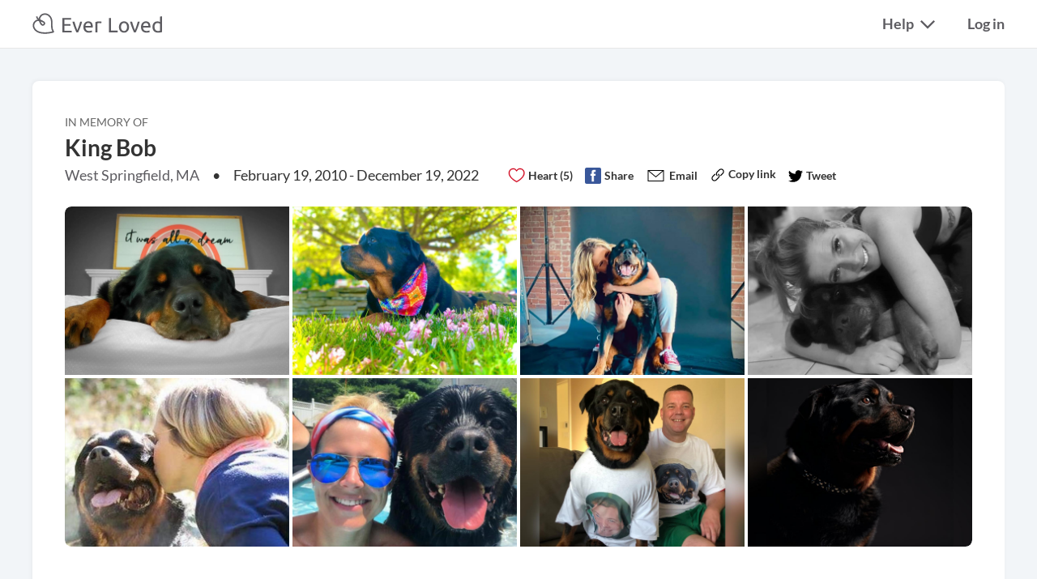

--- FILE ---
content_type: text/html; charset=utf-8
request_url: https://everloved.com/life-of/king-bob/
body_size: 20531
content:


<!DOCTYPE html>
<html lang="en">
  <head>
    
      <script src="https://cmp.osano.com/AzZdadT7RYxgX26Ea/916a2918-d871-49be-b920-736726948776/osano.js"></script>
    
    <script>
  var supportedBrowsers = /Edge?\/(14\d|1[5-9]\d|[2-9]\d{2}|\d{4,})\.\d+(\.\d+|)|Firefox\/(14\d|1[5-9]\d|[2-9]\d{2}|\d{4,})\.\d+(\.\d+|)|Chrom(ium|e)\/(109|1[1-9]\d|[2-9]\d{2}|\d{4,})\.\d+(\.\d+|)|(Maci|X1{2}).+ Version\/(26\.([1-9]|\d{2,})|(2[7-9]|[3-9]\d|\d{3,})\.\d+)([,.]\d+|)( \(\w+\)|)( Mobile\/\w+|) Safari\/|Chrome.+OPR\/(12[1-9]|1[3-9]\d|[2-9]\d{2}|\d{4,})\.\d+\.\d+|(CPU[ +]OS|iPhone[ +]OS|CPU[ +]iPhone|CPU IPhone OS|CPU iPad OS)[ +]+(18[._]([5-9]|\d{2,})|(19|[2-9]\d|\d{3,})[._]\d+)([._]\d+|)|Opera Mini|Android:?[ /-](14[2-9]|1[5-9]\d|[2-9]\d{2}|\d{4,})(\.\d+|)(\.\d+|)|Mobile Safari.+OPR\/([89]\d|\d{3,})\.\d+\.\d+|Android.+Firefox\/(14[4-9]|1[5-9]\d|[2-9]\d{2}|\d{4,})\.\d+(\.\d+|)|Android.+Chrom(ium|e)\/(14[2-9]|1[5-9]\d|[2-9]\d{2}|\d{4,})\.\d+(\.\d+|)|Android.+(UC? ?Browser|UCWEB|U3)[ /]?(15\.([5-9]|\d{2,})|(1[6-9]|[2-9]\d|\d{3,})\.\d+)\.\d+|SamsungBrowser\/(2[89]|[3-9]\d|\d{3,})\.\d+|Android.+MQ{2}Browser\/(14(\.(9|\d{2,})|)|(1[5-9]|[2-9]\d|\d{3,})(\.\d+|))(\.\d+|)/;
</script>

    <script>
      var _rollbarConfig = {
        accessToken: '44524438f5da4efa918c4337488b86e4',
        captureEmail: true,
        captureUncaught: true,
        captureUnhandledRejections: true,
        checkIgnore: function(isUncaught, args, payload) {
          return !supportedBrowsers.test(navigator.userAgent);
        },
        enabled: true,
        ignoredMessages: [
          '__gCrWeb',
          '_AutofillCallbackHandler',
          '^eljs\.',
          'Access is denied',
          'Blocked a frame with origin',
          'Can\'t find variable: eljs',
          'Can\'t find variable: gmo',
          'Can\'t find variable: IFrameMessageHandler',
          'Can\'t find variable: lastScrollEventTimestamp',
          'eljs is not defined',
          'ibPauseAllVideos',
          'IFrameMessageHandler is not defined',
          'Script error\.',
          'Shopify root is null, can\'t add product to cart',
          'STREETVIEW_GET_PANORAMA: ZERO_RESULTS',
          'vid_mate_check is not defined',
          'WrongDocumentError',
          'ztePageScrollModule is not defined'
        ],
        hostBlockList: [
          'chrome-extension:\/\/',
          'file:\/\/\/',
          'https:\/\/beacon-v2\.helpscout\.net',
          'safari-extension:\/\/',
          'safari-web-extension:\/\/',
          'webkit-masked-url:\/\/'
        ],
        payload: {
          client:  {
            javascript: {
              code_version: 'ad4066e0e794446842f35575a72ebd21aad0d188',
              guess_uncaught_frames: true,
              source_map_enabled: true,
            }
          },
          environment: 'production',
          server: {
            branch: 'main',
            root: 'webpack://eljs/./'
          }
        }
      };
      if (false) {
        _rollbarConfig.payload.person = {
          id: 'None',
          email: ''
        };
      }
      // Rollbar Snippet
      !function(r){var e={};function o(n){if(e[n])return e[n].exports;var t=e[n]={i:n,l:!1,exports:{}};return r[n].call(t.exports,t,t.exports,o),t.l=!0,t.exports}o.m=r,o.c=e,o.d=function(r,e,n){o.o(r,e)||Object.defineProperty(r,e,{enumerable:!0,get:n})},o.r=function(r){"undefined"!=typeof Symbol&&Symbol.toStringTag&&Object.defineProperty(r,Symbol.toStringTag,{value:"Module"}),Object.defineProperty(r,"__esModule",{value:!0})},o.t=function(r,e){if(1&e&&(r=o(r)),8&e)return r;if(4&e&&"object"==typeof r&&r&&r.__esModule)return r;var n=Object.create(null);if(o.r(n),Object.defineProperty(n,"default",{enumerable:!0,value:r}),2&e&&"string"!=typeof r)for(var t in r)o.d(n,t,function(e){return r[e]}.bind(null,t));return n},o.n=function(r){var e=r&&r.__esModule?function(){return r.default}:function(){return r};return o.d(e,"a",e),e},o.o=function(r,e){return Object.prototype.hasOwnProperty.call(r,e)},o.p="",o(o.s=0)}([function(r,e,o){"use strict";var n=o(1),t=o(5);_rollbarConfig=_rollbarConfig||{},_rollbarConfig.rollbarJsUrl=_rollbarConfig.rollbarJsUrl||"https://cdn.rollbar.com/rollbarjs/refs/tags/v2.26.4/rollbar.min.js",_rollbarConfig.async=void 0===_rollbarConfig.async||_rollbarConfig.async;var a=n.setupShim(window,_rollbarConfig),l=t(_rollbarConfig);window.rollbar=n.Rollbar,a.loadFull(window,document,!_rollbarConfig.async,_rollbarConfig,l)},function(r,e,o){"use strict";var n=o(2),t=o(3);function a(r){return function(){try{return r.apply(this,arguments)}catch(r){try{console.error("[Rollbar]: Internal error",r)}catch(r){}}}}var l=0;function i(r,e){this.options=r,this._rollbarOldOnError=null;var o=l++;this.shimId=function(){return o},"undefined"!=typeof window&&window._rollbarShims&&(window._rollbarShims[o]={handler:e,messages:[]})}var s=o(4),d=function(r,e){return new i(r,e)},c=function(r){return new s(d,r)};function u(r){return a((function(){var e=this,o=Array.prototype.slice.call(arguments,0),n={shim:e,method:r,args:o,ts:new Date};window._rollbarShims[this.shimId()].messages.push(n)}))}i.prototype.loadFull=function(r,e,o,n,t){var l=!1,i=e.createElement("script"),s=e.getElementsByTagName("script")[0],d=s.parentNode;i.crossOrigin="",i.src=n.rollbarJsUrl,o||(i.async=!0),i.onload=i.onreadystatechange=a((function(){if(!(l||this.readyState&&"loaded"!==this.readyState&&"complete"!==this.readyState)){i.onload=i.onreadystatechange=null;try{d.removeChild(i)}catch(r){}l=!0,function(){var e;if(void 0===r._rollbarDidLoad){e=new Error("rollbar.js did not load");for(var o,n,a,l,i=0;o=r._rollbarShims[i++];)for(o=o.messages||[];n=o.shift();)for(a=n.args||[],i=0;i<a.length;++i)if("function"==typeof(l=a[i])){l(e);break}}"function"==typeof t&&t(e)}()}})),d.insertBefore(i,s)},i.prototype.wrap=function(r,e,o){try{var n;if(n="function"==typeof e?e:function(){return e||{}},"function"!=typeof r)return r;if(r._isWrap)return r;if(!r._rollbar_wrapped&&(r._rollbar_wrapped=function(){o&&"function"==typeof o&&o.apply(this,arguments);try{return r.apply(this,arguments)}catch(o){var e=o;throw e&&("string"==typeof e&&(e=new String(e)),e._rollbarContext=n()||{},e._rollbarContext._wrappedSource=r.toString(),window._rollbarWrappedError=e),e}},r._rollbar_wrapped._isWrap=!0,r.hasOwnProperty))for(var t in r)r.hasOwnProperty(t)&&(r._rollbar_wrapped[t]=r[t]);return r._rollbar_wrapped}catch(e){return r}};for(var p="log,debug,info,warn,warning,error,critical,global,configure,handleUncaughtException,handleAnonymousErrors,handleUnhandledRejection,captureEvent,captureDomContentLoaded,captureLoad".split(","),f=0;f<p.length;++f)i.prototype[p[f]]=u(p[f]);r.exports={setupShim:function(r,e){if(r){var o=e.globalAlias||"Rollbar";if("object"==typeof r[o])return r[o];r._rollbarShims={},r._rollbarWrappedError=null;var l=new c(e);return a((function(){e.captureUncaught&&(l._rollbarOldOnError=r.onerror,n.captureUncaughtExceptions(r,l,!0),e.wrapGlobalEventHandlers&&t(r,l,!0)),e.captureUnhandledRejections&&n.captureUnhandledRejections(r,l,!0);var a=e.autoInstrument;return!1!==e.enabled&&(void 0===a||!0===a||function(r){return!("object"!=typeof r||void 0!==r.page&&!r.page)}(a))&&r.addEventListener&&(r.addEventListener("load",l.captureLoad.bind(l)),r.addEventListener("DOMContentLoaded",l.captureDomContentLoaded.bind(l))),r[o]=l,l}))()}},Rollbar:c}},function(r,e,o){"use strict";function n(r,e,o,n){r._rollbarWrappedError&&(n[4]||(n[4]=r._rollbarWrappedError),n[5]||(n[5]=r._rollbarWrappedError._rollbarContext),r._rollbarWrappedError=null);var t=e.handleUncaughtException.apply(e,n);o&&o.apply(r,n),"anonymous"===t&&(e.anonymousErrorsPending+=1)}r.exports={captureUncaughtExceptions:function(r,e,o){if(r){var t;if("function"==typeof e._rollbarOldOnError)t=e._rollbarOldOnError;else if(r.onerror){for(t=r.onerror;t._rollbarOldOnError;)t=t._rollbarOldOnError;e._rollbarOldOnError=t}e.handleAnonymousErrors();var a=function(){var o=Array.prototype.slice.call(arguments,0);n(r,e,t,o)};o&&(a._rollbarOldOnError=t),r.onerror=a}},captureUnhandledRejections:function(r,e,o){if(r){"function"==typeof r._rollbarURH&&r._rollbarURH.belongsToShim&&r.removeEventListener("unhandledrejection",r._rollbarURH);var n=function(r){var o,n,t;try{o=r.reason}catch(r){o=void 0}try{n=r.promise}catch(r){n="[unhandledrejection] error getting `promise` from event"}try{t=r.detail,!o&&t&&(o=t.reason,n=t.promise)}catch(r){}o||(o="[unhandledrejection] error getting `reason` from event"),e&&e.handleUnhandledRejection&&e.handleUnhandledRejection(o,n)};n.belongsToShim=o,r._rollbarURH=n,r.addEventListener("unhandledrejection",n)}}}},function(r,e,o){"use strict";function n(r,e,o){if(e.hasOwnProperty&&e.hasOwnProperty("addEventListener")){for(var n=e.addEventListener;n._rollbarOldAdd&&n.belongsToShim;)n=n._rollbarOldAdd;var t=function(e,o,t){n.call(this,e,r.wrap(o),t)};t._rollbarOldAdd=n,t.belongsToShim=o,e.addEventListener=t;for(var a=e.removeEventListener;a._rollbarOldRemove&&a.belongsToShim;)a=a._rollbarOldRemove;var l=function(r,e,o){a.call(this,r,e&&e._rollbar_wrapped||e,o)};l._rollbarOldRemove=a,l.belongsToShim=o,e.removeEventListener=l}}r.exports=function(r,e,o){if(r){var t,a,l="EventTarget,Window,Node,ApplicationCache,AudioTrackList,ChannelMergerNode,CryptoOperation,EventSource,FileReader,HTMLUnknownElement,IDBDatabase,IDBRequest,IDBTransaction,KeyOperation,MediaController,MessagePort,ModalWindow,Notification,SVGElementInstance,Screen,TextTrack,TextTrackCue,TextTrackList,WebSocket,WebSocketWorker,Worker,XMLHttpRequest,XMLHttpRequestEventTarget,XMLHttpRequestUpload".split(",");for(t=0;t<l.length;++t)r[a=l[t]]&&r[a].prototype&&n(e,r[a].prototype,o)}}},function(r,e,o){"use strict";function n(r,e){this.impl=r(e,this),this.options=e,function(r){for(var e=function(r){return function(){var e=Array.prototype.slice.call(arguments,0);if(this.impl[r])return this.impl[r].apply(this.impl,e)}},o="log,debug,info,warn,warning,error,critical,global,configure,handleUncaughtException,handleAnonymousErrors,handleUnhandledRejection,_createItem,wrap,loadFull,shimId,captureEvent,captureDomContentLoaded,captureLoad".split(","),n=0;n<o.length;n++)r[o[n]]=e(o[n])}(n.prototype)}n.prototype._swapAndProcessMessages=function(r,e){var o,n,t;for(this.impl=r(this.options);o=e.shift();)n=o.method,t=o.args,this[n]&&"function"==typeof this[n]&&("captureDomContentLoaded"===n||"captureLoad"===n?this[n].apply(this,[t[0],o.ts]):this[n].apply(this,t));return this},r.exports=n},function(r,e,o){"use strict";r.exports=function(r){return function(e){if(!e&&!window._rollbarInitialized){for(var o,n,t=(r=r||{}).globalAlias||"Rollbar",a=window.rollbar,l=function(r){return new a(r)},i=0;o=window._rollbarShims[i++];)n||(n=o.handler),o.handler._swapAndProcessMessages(l,o.messages);window[t]=n,window._rollbarInitialized=!0}}}}]);
      // End Rollbar Snippet
    </script>

    <!-- dataLayer for Google Tag Manager -->
    <script>
      window.dataLayer = window.dataLayer || [];
    </script>

    
      

      <!-- Google Tag Manager -->
      <script>(function(w,d,s,l,i){w[l]=w[l]||[];w[l].push({'gtm.start':new Date().getTime(),event:'gtm.js'});var f=d.getElementsByTagName(s)[0],j=d.createElement(s),dl=l!='dataLayer'?'&l='+l:'';j.async=true;j.src='https://www.googletagmanager.com/gtm.js?id='+i+dl;f.parentNode.insertBefore(j,f);})(window,document,'script','dataLayer','GTM-KLLCZDX');</script>
      <!-- End Google Tag Manager -->
      
  <script>
    window.dataLayer.push({
      'content_group2': 'king-bob',
      'content_group3': 'Charitable Cause'
    });
  </script>


      

      
    

    
    
      <script src="https://js.stripe.com/acacia/stripe.js" async></script>
    

    <!-- Required meta tags -->
    <meta charset="utf-8">
    <meta name="viewport" content="width=device-width, initial-scale=1, shrink-to-fit=no">
    
  
  <meta property="og:image" content="https://everloved.com/media/photos/deceased-photos/05ec028b-a34d-45d9-9c5e-c286353a711e.trimmed.jpg">
  

  
  
    <meta name="description" content="Celebrate the life of King Bob from West Springfield, MA. Read his obituary, share your memories and condolences, get key updates, and see any funeral details on King Bob's personal online memorial on Ever Loved. This is your place to remember King.">
  
  <meta property="og:title" content="Visit King Bob's Memorial Website">
  <meta property="og:description" content="Take part in remembering King Bob. Read his obituary, share your own memories, and learn about any funeral details on Ever Loved.">


    <link rel="preload" as="font" type="font/woff2"  href="https://everloved.com/static/fonts/lato/lato-v23-latin-300.716309aab2bc.woff2" crossorigin>
    <link rel="preload" as="font" type="font/woff2"  href="https://everloved.com/static/fonts/lato/lato-v23-latin-regular.e1b3b5908c9c.woff2" crossorigin>
    <link rel="preload" as="font" type="font/woff2"  href="https://everloved.com/static/fonts/lato/lato-v23-latin-700.de69cf9e514d.woff2" crossorigin>
    
  
  <link rel="preload" as="font" type="font/woff2"  href="https://everloved.com/static/fonts/gelasio/gelasio-v10-latin-regular.1c1d9359f978.woff2" crossorigin>


    <!-- SEO -->
    
      
    

    <!-- Our CSS -->
    <link rel="stylesheet" href="https://everloved.com/static/css/core.c297a07e70c1.css">
    <link rel="stylesheet" href="https://everloved.com/static/css/themes/theme-gotham.3079bda5cd54.css">
    
  
  
  <link rel="stylesheet" href="https://everloved.com/static/css/memorialsPublic~memorialsPrivate.6ad9c5bbf93f.css">
<link rel="stylesheet" href="https://everloved.com/static/css/memorialsPublic.32717ef082ba.css">

  <link rel="stylesheet" href="https://everloved.com/static/css/places.5cdd8a6eded4.css">


    <!-- favicon -->
    <link rel="apple-touch-icon" sizes="180x180" href="https://everloved.com/static/apple-touch-icon.1ae9d9693629.png">
    <link rel="icon" type="image/png" sizes="32x32" href="https://everloved.com/static/favicon-32x32.178dfca24ff4.png">
    <link rel="icon" type="image/png" sizes="16x16" href="https://everloved.com/static/favicon-16x16.c50058e60eff.png">
    <link rel="manifest" href="https://everloved.com/static/site.d8072523af1e.webmanifest">
    <link rel="mask-icon" href="https://everloved.com/static/safari-pinned-tab.45f51be17113.svg" color="#7f465c">
    <!-- <link rel="shortcut icon" href="https://everloved.com/static/favicon.38260adbd1e6.ico"> -->
    <meta name="msapplication-TileColor" content="#7f465c">
    <meta name="theme-color" content="#ffffff">

    

    <title>King Bob's Memorial Website | Ever Loved</title>
  </head>
  <body class="public-memorial d-flex flex-column  theme theme-gotham">
    
    <!-- Google Tag Manager (noscript) -->
    <noscript><iframe src="https://www.googletagmanager.com/ns.html?id=GTM-KLLCZDX" height="0" width="0" style="display:none;visibility:hidden"></iframe></noscript>
    <!-- End Google Tag Manager (noscript) -->
    

    
      


<div class="el-nav-overlay el-nav-overlay-nav">
  <nav>
    <ul class="container d-flex">
      
        <li>
          
          
            <a href="/login/?next=%2Flife-of%2Fking-bob%2F">Log in</a>
          
        </li>
      
      <li>
        <a href="/funeral-planning/?flow=104">Plan a funeral</a>
      </li>
      <li>
        <a href="/memorial/create/?flow=104">Create memorial website</a>
      </li>
      <li>
        <a href="/funeral-homes/">Find a funeral home</a>
      </li>
      <li>
        <a href="/cemeteries/">Find a cemetery</a>
      </li>
      <li>
        <a href="/hospices/">Find a hospice</a>
      </li>
      <li>
        <a href="/articles/">Read funeral articles</a>
      </li>
      <li>
        <a href="/funeral-products/?flow=104">Browse funeral products</a>
      </li>
      <li>
        <a href="/funeral-flowers/browse/?flow=104">Send flowers</a>
      </li>

      

      
      
        <hr>
        <li>
          <a href="https://support.everloved.com" target="_blank">Visit our help center</a>
        </li>
        <li>
          Email: <a href="mailto:support@everloved.com">support@everloved.com</a>
        </li>
        
          <li>
            <a class="support-chat-beacon-link" href="javascript:;" onClick="Beacon('open');">Chat with us live</a>
          </li>
        
      

      
    </ul>
  </nav>
</div>

<div class="el-nav-overlay el-nav-overlay-notifications">
  <div class="notifications-container notifications-container-mobile">
    <div class="notifications-title-container">
      <h2>
        Notifications
      </h2>
    </div>
    
    <div class="empty-notifications-message">No notifications</div>
    <div class="load-more-link-container ">
      <a class="load-more-link load-more-link-mobile" data-window=6 href="javascript:;">Load more</a>
    </div>
  </div>
</div>

<div class="el-navbar-container primary-nav-container">
  <nav class="el-navbar primary-nav primary-nav-public">
    <div class="container d-flex">
      <div class="el-navbar-brand d-flex align-items-end">
        
          <a class="header-logo track-click-with-delay" href="/" data-event-action="visit-logo" data-event-category="sitewide navigation">
            <img src="https://everloved.com/static/svg/header-logo.6b0f02745d01.svg" width="160" alt="Ever Loved" class="recolor primary">
          </a>
        
        
          <div class="el-navbar-toggler el-navbar-mobile-toggler el-navbar-mobile-toggler-nav track-click" data-event-action="open-hamburger-menu" data-event-category="sitewide navigation">
            <span class="top"></span>
            <span class="middle"></span>
            <span class="bottom"></span>
          </div>

          

          
        
      </div>

      

      <div class="el-navbar-collapse d-none d-md-block">
        <ul class="el-navbar-nav d-flex">
          

          

          

          

          
            <li class="desktop-toggler-container" data-tour-target-for="tour-help">
              <div class="el-navbar-toggler el-navbar-desktop-toggler el-nav-option-toggler link-style-text track-click" id="navbarHelpDropdownMenuLink" data-event-action="open-help-menu" data-event-category="sitewide navigation">
                Help <img class="caret recolor primary" src="https://everloved.com/static/svg/caret-down.18f351e71b18.svg" width="18" height="11" alt="Caret icon pointing downward">
              </div>

              <div class="el-nav-dropdown">
                <div class="dropdown-arrow"></div>
                <div class="dropdown-content">
                  <a href="https://support.everloved.com" target="_blank">Visit our help center</a>
                  <div class="non-link-menu-item">Send us an email: <a href='mailto:support@everloved.com'>support@everloved.com</a></div>
                  
                    <div><a class="support-chat-beacon-link" href="javascript:;" onClick="Beacon('open');">Chat with us live</a></div>
                  
                </div>
              </div>
            </li>
          

          
            <li class="el-nav-item">
              
              
                <a class="el-nav-link" href="/login/?next=%2Flife-of%2Fking-bob%2F">Log in</a>
              
            </li>
          
        </ul>
      </div>
    </div>
  </nav>
</div>






      



      

<div class="announcements d-none">
  
</div>

    

    <main id="content" class="">
      
  
    <div class="memorial-content-container">
      <div class="modal fade modal-user-mention" tabindex="-1" id="modal-user-mention">
  <div class="modal-dialog">
    <div class="modal-content">
      <div class="modal-body">
        <p>Would you like to notify someone you've mentioned them?</p>
        <div>
          <form id="user-mention-invite-form" method="POST">
            <input type="hidden" name="csrfmiddlewaretoken" value="50cY1lKO40IPOY6OGI2MLuxLiFTi7kuoBTTBhWrgcZ4r64zdjXURpFKvBGAtjNgp">
            <input class="temporary-participant-data" name="temporary-participant-data" type="hidden">
            <input class="user-mention-query" name="user-mention-query" type="hidden">
            <div class="el-input-group">
              <div class="dark-gray-label">
                First name
              </div>
              <input id="user-mention-invite-first-name" class="borderless-input" type="text" placeholder="Jane" required></input>
            </div>

            <div class="el-input-group">
              <div class="dark-gray-label">
                Last name
              </div>
              <input id="user-mention-invite-last-name" class="borderless-input" type="text" placeholder="Smith" required></input>
            </div>

            <div class="el-input-group">
              <div class="dark-gray-label">
                Email address
              </div>
              <input id="user-mention-invite-email" class="borderless-input" type="email" placeholder="jane@everloved.com" required></input>
            </div>

            <div class="d-flex justify-content-between">
              <a href="javascript:;" type="submit" class="btn btn-lg btn-secondary notify-user-mention-button disabled">Yes</a>
              <a href="javascript:;" class="btn btn-lg btn-outline-secondary cancel-notify-user-mention-button" data-bs-dismiss="modal">No thanks</a>
            </div>
          </form>
        </div>
      </div>
    </div>
  </div>
</div>

      <div class="success-modal-container mention-invite-success-modal d-none">
        

<div class="success-modal">
  <img class="close-success-modal" src="https://everloved.com/static/svg/x-close.d617eb6bf243.svg">
  <div class="success-modal-content d-flex">
    
      <img class="success-envelope-stars" src="https://everloved.com/static/svg/success-envelope-stars.6530a8080dc2.svg">
    
    <div class="success-text">
      <div>We will send an invite after you submit!</div>
      
    </div>
  </div>
</div>

      </div>

      
      
      
      
      

      <div class="memorial-container">
        
        
        <div class="body-card">
          <div class="deceased-info-and-nav ">
            


<div class="deceased-photo-collage-container d-none d-md-block">
  <div class="deceased-photo-collage-name-and-metadata">
    <div class="light-gray-label">In memory of</div>
    <h2>King Bob</h2>
    <div class="location-and-dates d-flex">
      
        <div class="location">
          <a href="/obituary-search/MA/west-springfield/">West Springfield, MA</a>
        </div>
      
      <div class="spacer"></div>
      
        <div class="d-none d-lg-block">February 19, 2010 - December 19, 2022</div>
        <div class="d-flex d-lg-none">Feb 19, 2010 - Dec 19, 2022</div>
      
      
      
      
        <div class="photo-memorial-social-module-container">
          

<div class="memorial-social-module d-flex flex-row justify-content-between justify-content-lg-start align-items-center align-items-md-end">
  
    
      
      <a class="track-click-with-delay d-flex fw-semibold" href="/signup/?heart_memorial=8da24042-e23f-49dd-ac0b-c692dd99f60a&amp;welcome=13&amp;next=%2Flife-of%2Fking-bob%2F" data-event-action="click-memorial-heart-on" data-event-category="memorial ctas">
        <span>Heart (5)</span>
        <img src="https://everloved.com/static/svg/heart-outline-red.ed06d160d8d8.svg" alt="Red heart outline icon">
      </a>
    
    <a class="comment-btn track-click-with-delay d-flex d-md-none fw-semibold" href="/life-of/king-bob/memories/?share-memory=2&flow=220" data-event-action="click-memorial-comment" data-event-category="memorial sharing">
      Comment (12)
      <img src="https://everloved.com/static/svg/comment.d53b251bf7c0.svg" alt="Speech bubble icon">
    </a>
  

  <a class="btn-facebook-share d-none d-lg-flex track-click fw-semibold" href="javascript:;" data-event-action="click-memorial-share" data-event-category="memorial sharing">
    Share <img src="https://everloved.com/static/svg/facebook.cdf5d023c9b8.svg" alt="Facebook icon">
  </a>

  <a class="email-share-btn d-none d-lg-flex track-click fw-semibold" target="_blank" href="mailto:?subject=I%20thought%20you%27d%20want%20to%20see%20King%20Bob%27s%20memorial%20website&body=There%27s%20a%20memorial%20website%20for%20King%20Bob%20on%20Ever%20Loved.%20You%20can%20view%20it%20here%3A%20https%3A//everloved.com/life-of/king-bob/" data-event-action="click-memorial-email" data-event-category="memorial sharing">
    Email <img height="20" width="25" src="https://everloved.com/static/svg/email-action.beecdaa959d7.svg" alt="Email icon">
  </a>

  <a href="javascript:;" class="btn-copy sharing-btn header-button d-none d-md-block fw-semibold" data-clipboard-text="https://everloved.com/life-of/king-bob/" data-event-action="copy-link" data-event-category="memorial sharing">
    <img src="https://everloved.com/static/svg/link-black.ae11f6346575.svg" height="20" width="20" alt="Copy icon">
    <span class="d-none d-md-inline">Copy link</span>
  </a>

  <a class="twitter-share-btn d-none d-lg-flex track-click fw-semibold" target="_blank" href="https://twitter.com/intent/tweet?text=Saddened+to+learn+about+the+passing+of+King+Bob.+Here+is+his+memorial+website+for+anyone+who+is+interested%3A&amp;dnt=1&amp;url=https%3A%2F%2Feverloved.com%2Flife-of%2Fking-bob%2F" data-event-action="click-memorial-share" data-event-category="memorial sharing">
    Tweet <img height="18" width="18" src="https://everloved.com/static/svg/twitter.665a7b679eed.svg" alt="Twitter icon">
  </a>

  <a id="social-native-share-pre-photo-header" class="memorial-public-share btn-native-share d-flex d-lg-none fw-semibold" href="javascript:;" data-event-action="click-memorial-share-mobile" data-event-category="memorial sharing" data-share-url="https://everloved.com/life-of/king-bob/" data-share-title="King Bob's Memorial Website on Ever Loved">
    Share <img src="https://everloved.com/static/svg/share.465d9c14b8b5.svg" alt="Share icon">
  </a>
</div>

        </div>
      
    </div>
  </div>
  <div class="ratio ratio-8x3 mt-md-2">
    <div class="deceased-photo-collage">
      <div class="d-grid memorial-collage-grid h-100 w-100 mw-100 mh-100" data-collage-size="8">
      
        <div class="memorial-collage-grid-item  collage-main-photo">
          <img src="https://everloved.com/media/photos/deceased-photos/05ec028b-a34d-45d9-9c5e-c286353a711e.trimmed.jpg">
          
            
        
        </div>
      
        <div class="memorial-collage-grid-item ">
          <img src="https://everloved.com/media/photos/deceased-photos/9ea22215-ec85-44d6-855e-02e65bcaa76f.trimmed.jpg">
          
        </div>
      
        <div class="memorial-collage-grid-item ">
          <img src="https://everloved.com/media/photos/deceased-photos/bba36aef-63cc-4982-8999-9840ba0d6c06.trimmed.jpg">
          
        </div>
      
        <div class="memorial-collage-grid-item ">
          <img src="https://everloved.com/media/photos/deceased-photos/a8a12cd2-b33f-4730-aace-980abe257859.trimmed.jpg">
          
        </div>
      
        <div class="memorial-collage-grid-item ">
          <img src="https://everloved.com/media/photos/deceased-photos/8f0047ab-cb03-4ae3-b680-26725d2bcf9d.trimmed.jpg">
          
        </div>
      
        <div class="memorial-collage-grid-item ">
          <img src="https://everloved.com/media/photos/deceased-photos/5c1a5187-d8cd-4954-9d3a-0ce68b53c656.trimmed.jpg">
          
        </div>
      
        <div class="memorial-collage-grid-item ">
          <img src="https://everloved.com/media/photos/deceased-photos/82b26246-8912-4306-9b6c-def8024829f0.trimmed.jpg">
          
        </div>
      
        <div class="memorial-collage-grid-item ">
          <img src="https://everloved.com/media/photos/deceased-photos/9a02163b-050a-44f7-8b11-7c5b838f4a95.trimmed.JPG">
          
        </div>
      
      </div>
    </div>
  </div>
</div>

<div class="photo-header-slides-container d-block d-md-none">
  <div class="glide">
    <div class="glide__track" data-glide-el="track">
      <ul class="glide__slides">
        
          <li class="glide__slide">
            <img class=" rounded-3 w-100" src="https://everloved.com/media/photos/deceased-photos/05ec028b-a34d-45d9-9c5e-c286353a711e.trimmed.jpg">
          </li>
        
          <li class="glide__slide">
            <img class=" rounded-3 w-100" src="https://everloved.com/media/photos/deceased-photos/9ea22215-ec85-44d6-855e-02e65bcaa76f.trimmed.jpg">
          </li>
        
          <li class="glide__slide">
            <img class=" rounded-3 w-100" src="https://everloved.com/media/photos/deceased-photos/bba36aef-63cc-4982-8999-9840ba0d6c06.trimmed.jpg">
          </li>
        
          <li class="glide__slide">
            <img class=" rounded-3 w-100" src="https://everloved.com/media/photos/deceased-photos/a8a12cd2-b33f-4730-aace-980abe257859.trimmed.jpg">
          </li>
        
          <li class="glide__slide">
            <img class=" rounded-3 w-100" src="https://everloved.com/media/photos/deceased-photos/8f0047ab-cb03-4ae3-b680-26725d2bcf9d.trimmed.jpg">
          </li>
        
          <li class="glide__slide">
            <img class=" rounded-3 w-100" src="https://everloved.com/media/photos/deceased-photos/5c1a5187-d8cd-4954-9d3a-0ce68b53c656.trimmed.jpg">
          </li>
        
          <li class="glide__slide">
            <img class=" rounded-3 w-100" src="https://everloved.com/media/photos/deceased-photos/82b26246-8912-4306-9b6c-def8024829f0.trimmed.jpg">
          </li>
        
          <li class="glide__slide">
            <img class=" rounded-3 w-100" src="https://everloved.com/media/photos/deceased-photos/9a02163b-050a-44f7-8b11-7c5b838f4a95.trimmed.JPG">
          </li>
        
        
          
            <li class="glide__slide photo-header-slide-container full-size">
              


  <div class="column-section column-section__fundraising column-section--highlighted start-highlight end-highlight mt-background-color-secondary-light mt-border-color-secondary column-section--slide  border border-2 border-secondary my-0 rounded-3 photo-header-slide cta-slide full-size">
    
      
        <div class="column-section__header">
          
            <img src="https://everloved.com/static/svg/nav-donations-primary.5818f09f866c.svg" width="41" height="36" alt="Helping hands" class="recolor primary">
          

          
            <h2>In lieu of flowers</h2>
          
        </div>

        <div class="column-section__divider--wide mt-border-color-secondary"></div>

        
          
            
              <div class="column-section__subheader">Please consider a gift to For the Love of Dog Rottweiler Rescue.</div>
            
            
          
        

        <div class="column-section__link-wrapper">
          
            <a href="/life-of/king-bob/donate/?flow=202#cause" class="track-click-with-delay link-secondary fw-semibold" data-event-action="donate-to-cause" data-event-category="memorial ctas">
              Learn more &amp; give<img src="https://everloved.com/static/svg/right-arrow-secondary.5d4e2571c3a8.svg" width="20" height="15" alt="Right arrow" class="recolor secondary">
            </a>
          
        </div>
      
    

    
  </div>

  



            </li>
          
        

        
          <li class="glide__slide photo-header-slide-container full-size">
            

<div class="photo-slide-content column-section border border-2 border-secondary my-0 rounded-3 photo-header-slide cta-slide full-size">
  
    <div class="column-section__header">
      <h2>Who else knew King?</h2>
    </div>
  
  <div class="slide-subheader column-section__subheader">Help keep everyone in the know by sharing this memorial website.</div>

  <div class="column-section__link-wrapper">
    <a id="mobile-slide-native-share" class="link-secondary memorial-public-share btn-native-share fw-semibold d-flex align-items-baseline" href="javascript:;" data-event-action="slide-cta-memorial-share" data-event-category="memorial sharing" data-share-url="https://everloved.com/life-of/king-bob/" data-share-title="King Bob's Memorial Website on Ever Loved">
      Share<img src="https://everloved.com/static/svg/right-arrow-secondary.5d4e2571c3a8.svg" width="20" height="15" alt="Right arrow" class="recolor secondary">
    </a>
  </div>
</div>

          </li>
        
      </ul>
    </div>
  </div>
  
</div>


  <div class="d-block d-md-none">
    

<div class="memorial-social-module d-flex flex-row justify-content-between justify-content-lg-start align-items-center align-items-md-end">
  
    
      
      <a class="track-click-with-delay d-flex fw-semibold" href="/signup/?heart_memorial=8da24042-e23f-49dd-ac0b-c692dd99f60a&amp;welcome=13&amp;next=%2Flife-of%2Fking-bob%2F" data-event-action="click-memorial-heart-on" data-event-category="memorial ctas">
        <span>Heart (5)</span>
        <img src="https://everloved.com/static/svg/heart-outline-red.ed06d160d8d8.svg" alt="Red heart outline icon">
      </a>
    
    <a class="comment-btn track-click-with-delay d-flex d-md-none fw-semibold" href="/life-of/king-bob/memories/?share-memory=2&flow=220" data-event-action="click-memorial-comment" data-event-category="memorial sharing">
      Comment (12)
      <img src="https://everloved.com/static/svg/comment.d53b251bf7c0.svg" alt="Speech bubble icon">
    </a>
  

  <a class="btn-facebook-share d-none d-lg-flex track-click fw-semibold" href="javascript:;" data-event-action="click-memorial-share" data-event-category="memorial sharing">
    Share <img src="https://everloved.com/static/svg/facebook.cdf5d023c9b8.svg" alt="Facebook icon">
  </a>

  <a class="email-share-btn d-none d-lg-flex track-click fw-semibold" target="_blank" href="mailto:?subject=I%20thought%20you%27d%20want%20to%20see%20King%20Bob%27s%20memorial%20website&body=There%27s%20a%20memorial%20website%20for%20King%20Bob%20on%20Ever%20Loved.%20You%20can%20view%20it%20here%3A%20https%3A//everloved.com/life-of/king-bob/" data-event-action="click-memorial-email" data-event-category="memorial sharing">
    Email <img height="20" width="25" src="https://everloved.com/static/svg/email-action.beecdaa959d7.svg" alt="Email icon">
  </a>

  <a href="javascript:;" class="btn-copy sharing-btn header-button d-none d-md-block fw-semibold" data-clipboard-text="https://everloved.com/life-of/king-bob/" data-event-action="copy-link" data-event-category="memorial sharing">
    <img src="https://everloved.com/static/svg/link-black.ae11f6346575.svg" height="20" width="20" alt="Copy icon">
    <span class="d-none d-md-inline">Copy link</span>
  </a>

  <a class="twitter-share-btn d-none d-lg-flex track-click fw-semibold" target="_blank" href="https://twitter.com/intent/tweet?text=Saddened+to+learn+about+the+passing+of+King+Bob.+Here+is+his+memorial+website+for+anyone+who+is+interested%3A&amp;dnt=1&amp;url=https%3A%2F%2Feverloved.com%2Flife-of%2Fking-bob%2F" data-event-action="click-memorial-share" data-event-category="memorial sharing">
    Tweet <img height="18" width="18" src="https://everloved.com/static/svg/twitter.665a7b679eed.svg" alt="Twitter icon">
  </a>

  <a id="social-native-share-post-photo-header" class="memorial-public-share btn-native-share d-flex d-lg-none fw-semibold" href="javascript:;" data-event-action="click-memorial-share-mobile" data-event-category="memorial sharing" data-share-url="https://everloved.com/life-of/king-bob/" data-share-title="King Bob's Memorial Website on Ever Loved">
    Share <img src="https://everloved.com/static/svg/share.465d9c14b8b5.svg" alt="Share icon">
  </a>
</div>

  </div>

<div class="nav-tab-container d-block d-md-none">
  

<div class="navigation-container">
  
    <a class="nav-tab-link nav-more-link more-link-left one-fourth d-none d-md-none track-click" data-event-action="public-memorial-navigation-scroll-left-caret" data-event-category="memorial ctas">
      <div class="nav-tab">
        <img class="nav-tab-icon" src="https://everloved.com/static/svg/caret-gray-left.2f983bd4fc40.svg">
        <p>More</p>
      </div>
    </a>
  

  
    
      <a class="nav-tab-link one-fourth current-page mt-border-color-primary track-click-with-delay" href="/life-of/king-bob/?flow=201" data-event-action="public-memorial-navigation-about" data-event-category="memorial ctas">
        <div class="nav-tab">
          <img class="d-lg-none nav-tab-icon" src="https://everloved.com/static/svg/memorial-about.2b4287d66128.svg">
          <p>About</p>
        </div>
      </a>
    
  
    
      <a class="nav-tab-link one-fourth track-click-with-delay" href="/life-of/king-bob/obituary/?flow=201" data-event-action="public-memorial-navigation-obituary" data-event-category="memorial ctas">
        <div class="nav-tab">
          <img class="d-lg-none nav-tab-icon" src="https://everloved.com/static/svg/obituary-gray.bc146d3e2df5.svg">
          <p>Obituary</p>
        </div>
      </a>
    
  
    
      <a class="nav-tab-link one-fourth track-click-with-delay" href="/life-of/king-bob/donate/?flow=201" data-event-action="public-memorial-navigation-donate" data-event-category="memorial ctas">
        <div class="nav-tab">
          <img class="d-lg-none nav-tab-icon" src="https://everloved.com/static/svg/nav-donations.bdccead302fd.svg">
          <p>Give</p>
        </div>
      </a>
    
  
    
      <a class="nav-tab-link one-fourth track-click-with-delay" href="/life-of/king-bob/flowers/browse/?flow=201" data-event-action="public-memorial-navigation-flowers" data-event-category="memorial ctas">
        <div class="nav-tab">
          <img class="d-lg-none nav-tab-icon" src="https://everloved.com/static/svg/flower-gray.d51c198c44ac.svg">
          <p>Flowers</p>
        </div>
      </a>
    
  
    
      <a class="nav-tab-link one-fourth track-click-with-delay" href="/life-of/king-bob/funeral/?flow=201" data-event-action="public-memorial-navigation-events" data-event-category="memorial ctas">
        <div class="nav-tab">
          <img class="d-lg-none nav-tab-icon" src="https://everloved.com/static/svg/calendar-gray.b9c7619554bb.svg">
          <p>Events</p>
        </div>
      </a>
    
  
    
      <a class="nav-tab-link one-fourth track-click-with-delay" href="/life-of/king-bob/memories/?flow=201" data-event-action="public-memorial-navigation-memories" data-event-category="memorial ctas">
        <div class="nav-tab">
          <img class="d-lg-none nav-tab-icon" src="https://everloved.com/static/svg/memories-gray.489200e07682.svg">
          <p>Memories</p>
        </div>
      </a>
    
  
    
      <a class="nav-tab-link one-fourth track-click-with-delay" href="/life-of/king-bob/timeline/?flow=201" data-event-action="public-memorial-navigation-timeline" data-event-category="memorial ctas">
        <div class="nav-tab">
          <img class="d-lg-none nav-tab-icon" src="https://everloved.com/static/svg/timeline-gray.35a447b20d6d.svg">
          <p>Timeline</p>
        </div>
      </a>
    
  
    
      <a class="nav-tab-link one-fourth track-click-with-delay" href="/life-of/king-bob/favorites/?flow=201" data-event-action="public-memorial-navigation-favorites" data-event-category="memorial ctas">
        <div class="nav-tab">
          <img class="d-lg-none nav-tab-icon" src="https://everloved.com/static/svg/star-outline-gray.2d7a492e19bd.svg">
          <p>Favorites</p>
        </div>
      </a>
    
  

  
    <a class="nav-tab-link nav-more-link more-link-right one-fourth d-none d-md-none track-click" data-event-action="public-memorial-navigation-scroll-right-caret" data-event-category="memorial ctas">
      <div class="nav-tab">
        <img class="nav-tab-icon" src="https://everloved.com/static/svg/caret-gray-right.749de9b357de.svg">
        <p>More</p>
      </div>
    </a>
  
</div>

  
    <div class="photo-header-slides-name">
      <div class="deceased-metadata-container">
        <div class="light-gray-label">In memory of</div>
        <h1 class="text-break">King Bob</h1>
      </div>
    </div>
    <div class="photo-header-slides-metadata">
      <div class="deceased-metadata-container">
        <ul class="profile-metadata list-unstyled">
          
            <li>
              <img src="https://everloved.com/static/svg/candle.1311dc45efe7.svg" class="metadata-icon candle" width="11" height="20" alt="Candle">
              <div class="metadata-wrapper">
                <div class="light-gray-label">Passed</div>
                <div class="body-text-large">December 19, 2022</div>
              </div>
            </li>
          
          
            <li>
              <img src="https://everloved.com/static/svg/birthday.c9597d6d2897.svg" class="metadata-icon birthday" width="18" height="20" alt="Birthday cake">
              <div class="metadata-wrapper">
                <div class="light-gray-label">Born</div>
                <div class="body-text-large">February 19, 2010</div>
              </div>
            </li>
          
          
            <li>
              <img src="https://everloved.com/static/svg/house.c6eb71039c66.svg" class="metadata-icon house" width="20" height="19" alt="House">
              <div class="metadata-wrapper">
                <div class="light-gray-label">Resided</div>
                <div class="body-text-large"><a href="/obituary-search/MA/west-springfield/">West Springfield, MA</a></div>
              </div>
            </li>
          
        </ul>
      </div>
    </div>
  
</div>

            <div class="nav-container-desktop-tablet d-none d-md-block">
              

<div class="navigation-container">
  
    <a class="nav-tab-link nav-more-link more-link-left one-fourth d-none d-md-none track-click" data-event-action="public-memorial-navigation-scroll-left-caret" data-event-category="memorial ctas">
      <div class="nav-tab">
        <img class="nav-tab-icon" src="https://everloved.com/static/svg/caret-gray-left.2f983bd4fc40.svg">
        <p>More</p>
      </div>
    </a>
  

  
    
      <a class="nav-tab-link one-fourth current-page mt-border-color-primary track-click-with-delay" href="/life-of/king-bob/?flow=201" data-event-action="public-memorial-navigation-about" data-event-category="memorial ctas">
        <div class="nav-tab">
          <img class="d-lg-none nav-tab-icon" src="https://everloved.com/static/svg/memorial-about.2b4287d66128.svg">
          <p>About</p>
        </div>
      </a>
    
  
    
      <a class="nav-tab-link one-fourth track-click-with-delay" href="/life-of/king-bob/obituary/?flow=201" data-event-action="public-memorial-navigation-obituary" data-event-category="memorial ctas">
        <div class="nav-tab">
          <img class="d-lg-none nav-tab-icon" src="https://everloved.com/static/svg/obituary-gray.bc146d3e2df5.svg">
          <p>Obituary</p>
        </div>
      </a>
    
  
    
      <a class="nav-tab-link one-fourth track-click-with-delay" href="/life-of/king-bob/donate/?flow=201" data-event-action="public-memorial-navigation-donate" data-event-category="memorial ctas">
        <div class="nav-tab">
          <img class="d-lg-none nav-tab-icon" src="https://everloved.com/static/svg/nav-donations.bdccead302fd.svg">
          <p>Give</p>
        </div>
      </a>
    
  
    
      <a class="nav-tab-link one-fourth track-click-with-delay" href="/life-of/king-bob/flowers/browse/?flow=201" data-event-action="public-memorial-navigation-flowers" data-event-category="memorial ctas">
        <div class="nav-tab">
          <img class="d-lg-none nav-tab-icon" src="https://everloved.com/static/svg/flower-gray.d51c198c44ac.svg">
          <p>Flowers</p>
        </div>
      </a>
    
  
    
      <a class="nav-tab-link one-fourth track-click-with-delay" href="/life-of/king-bob/funeral/?flow=201" data-event-action="public-memorial-navigation-events" data-event-category="memorial ctas">
        <div class="nav-tab">
          <img class="d-lg-none nav-tab-icon" src="https://everloved.com/static/svg/calendar-gray.b9c7619554bb.svg">
          <p>Events</p>
        </div>
      </a>
    
  
    
      <a class="nav-tab-link one-fourth track-click-with-delay" href="/life-of/king-bob/memories/?flow=201" data-event-action="public-memorial-navigation-memories" data-event-category="memorial ctas">
        <div class="nav-tab">
          <img class="d-lg-none nav-tab-icon" src="https://everloved.com/static/svg/memories-gray.489200e07682.svg">
          <p>Memories</p>
        </div>
      </a>
    
  
    
      <a class="nav-tab-link one-fourth track-click-with-delay" href="/life-of/king-bob/timeline/?flow=201" data-event-action="public-memorial-navigation-timeline" data-event-category="memorial ctas">
        <div class="nav-tab">
          <img class="d-lg-none nav-tab-icon" src="https://everloved.com/static/svg/timeline-gray.35a447b20d6d.svg">
          <p>Timeline</p>
        </div>
      </a>
    
  
    
      <a class="nav-tab-link one-fourth track-click-with-delay" href="/life-of/king-bob/favorites/?flow=201" data-event-action="public-memorial-navigation-favorites" data-event-category="memorial ctas">
        <div class="nav-tab">
          <img class="d-lg-none nav-tab-icon" src="https://everloved.com/static/svg/star-outline-gray.2d7a492e19bd.svg">
          <p>Favorites</p>
        </div>
      </a>
    
  

  
    <a class="nav-tab-link nav-more-link more-link-right one-fourth d-none d-md-none track-click" data-event-action="public-memorial-navigation-scroll-right-caret" data-event-category="memorial ctas">
      <div class="nav-tab">
        <img class="nav-tab-icon" src="https://everloved.com/static/svg/caret-gray-right.749de9b357de.svg">
        <p>More</p>
      </div>
    </a>
  
</div>

            </div>
          </div>

          <div  class="memorial-detail-section d-flex justify-content-between flex-wrap flex-lg-nowrap">
            
              <div class="memorial-primary-section d-flex flex-column flex-grow-1">
                
  
    
      


  <div class="inline-mini-memorial-action-cta d-flex justify-content-between align-items-center ">
    <a class="track-click-with-delay fake-form-field-wrapper" href="/life-of/king-bob/memories/?share-memory=2&flow=218" data-event-action="memory-cta-painted-door-add-text" data-event-category="memorial ctas">
      <div class="share-condolence-fake-field text-note-small">
        Share your condolences&#8230;
      </div>
    </a>
    <a class="track-click-with-delay" href="/life-of/king-bob/memories/?share-memory=0&flow=219" data-event-action="memory-cta-painted-door-add-photo" data-event-category="memorial ctas">
      <div class="small-btn-with-icon d-flex justify-content-between align-items-center mt-border-color-secondary mt-text-color-secondary">
        <img src="https://everloved.com/static/svg/share-photo.152bb6d3ee55.svg" width="17" alt="Mini photo image" class="recolor secondary">
        Photo
      </div>
    </a>
  </div>


    

    
      
        


  <div class="column-section column-section__fundraising column-section--highlighted start-highlight end-highlight mt-background-color-secondary-light mt-border-color-secondary  start-highlight--with-border d-lg-none">
    
      
        <div class="column-section__header">
          
            <img src="https://everloved.com/static/svg/nav-donations-primary.5818f09f866c.svg" width="41" height="36" alt="Helping hands" class="recolor primary">
          

          
            <h2>In lieu of flowers</h2>
          
        </div>

        <div class="column-section__divider--wide mt-border-color-secondary"></div>

        
          
            
              <div class="column-section__subheader">Please consider a gift to For the Love of Dog Rottweiler Rescue.</div>
            
            
              <div class="column-section__donations-totals">
                <div class="column-section__totals-wrapper">
                  <div class="column-section__total-amount">$50.00</div>
                  <div class="column-section__total-donors">Raised by 1 person</div>
                </div>
              </div>
            
          
        

        <div class="column-section__link-wrapper">
          
            <a href="/life-of/king-bob/donate/?flow=202" class="track-click-with-delay link-secondary fw-semibold" data-event-action="donate-to-cause" data-event-category="memorial ctas">
              Learn more &amp; give<img src="https://everloved.com/static/svg/right-arrow-secondary.5d4e2571c3a8.svg" width="20" height="15" alt="Right arrow" class="recolor secondary">
            </a>
          
        </div>
      
    

    
  </div>

  



      
    

    
      


  <div class="profile-section-details obituary-profile-section">
    <div class="column-section__header">
      <h2 class="public-edit-menu-header">
        Obituary
        
      </h2>
    </div>
    <div>
      <p>King Bob (born 2.19.2010), the sweetest and most hilariously stubborn boy, peacefully crossed the rainbow bridge at 2:53 pm on Monday, December 19th in the arms of his mom Lyndsey who was his entire world, as Israel &quot;Iz&quot; Ka&#x27;ano&#x27;i Kamakawiwo&#x27; Ole’s renowned melody, Somewhere Over the Rainbow echoed throughout the house. Bob, King B, B, lovey, B B, the beast, d***head, or Bobby Bob as some called him lived a life like no other dog …</p>
    </div>
    <div class="column-section__link-wrapper">
      <a class="link-secondary fw-semibold" href="/life-of/king-bob/obituary/">
        Go to full obituary
        <img src="https://everloved.com/static/svg/right-arrow-secondary.5d4e2571c3a8.svg" class="icon-see-more recolor secondary" width="20" height="15" alt="Right arrow">
      </a>
    </div>
  </div>



    
      
  


  <div class="column-section d-lg-none">

    <div class="column-section__header">
      <img src="https://everloved.com/static/svg/flower-icon-primary.b49ae99861be.svg" width="41" height="40" alt="Flower" class="recolor primary">
      <h2 class="public-edit-menu-header">
        Send flowers
        
      </h2>
    </div>

    <div class="column-section__subheader">Share your sympathy. Send flowers from a local florist to King's family or funeral.</div>

    <div class="column-section__link-wrapper">
      <a href="/life-of/king-bob/flowers/browse/?flow=202" class="track-click-with-delay link-secondary fw-semibold" data-event-action="send-flowers" data-event-category="memorial ctas">
        Browse sympathy flowers<img src="https://everloved.com/static/svg/right-arrow-secondary.5d4e2571c3a8.svg" width="20" height="15" alt="Right arrow" class="recolor secondary">
      </a>
    </div>

  </div>




    
      


  
    
      


  <div class="profile-section-details subscription-cta memorial-subscription-section-container d-flex flex-column">
    
      <div class="column-section__header">
        <h2>Events are still being organized<br>Want to be notified?</h2>
      </div>
      
          <div class="column-section__subheader">There will be a celebration of King Bob&#x27;s life in February 2023, around his 13th birthday.</div>
        
    

    <div class="column-section__link-wrapper">
      <form method="post">
        <input type="hidden" name="csrfmiddlewaretoken" value="50cY1lKO40IPOY6OGI2MLuxLiFTi7kuoBTTBhWrgcZ4r64zdjXURpFKvBGAtjNgp">
        
          <div class="dark-gray-label">Your Email</div>
          <input type="email" name="subscription-email" autocomplete="email" class="borderless-input" placeholder="name@address.com" maxlength="254" required id="id_subscription-email">
        
        
        <div class="btn-form-submit">
          <button class="btn btn-lg btn-outline-secondary" type="submit" name="_subscribe_to_memorial" data-submit-protect-loading-text="Subscribing...">
            Subscribe to memorial website
          </button>
        </div>
      </form>
    </div>
  </div>


    
  


    
      
  
    <div class="profile-section-details">
      

<div class="mini-content-objects memories">
  <div class="column-section__header">
    <h2 class="memories-and-condolences">Memories &amp; condolences</h2>
  </div>
  <div class="mini-content-objects-container column-section__content">
    
      
        <div class="mini-content-object aspect photo" style="background-image: url('https://everloved.com/media/memory-photos/8da24042-e23f-49dd-ac0b-c692dd99f60a/570b832a-fd11-4c27-8a48-dba59947c998.jpeg');" data-object-url="/life-of/king-bob/memories/?scroll-to=66b1c04c-d178-4ac6-aa71-d19656bc44fb">
          <div>
            
              <img src="https://everloved.com/media/memory-photos/8da24042-e23f-49dd-ac0b-c692dd99f60a/570b832a-fd11-4c27-8a48-dba59947c998.jpeg" class="cover-reposition">
            
          </div>
        </div>
      
    
      
        <div class="mini-content-object aspect photo" style="background-image: url('https://everloved.com/media/memory-photos/8da24042-e23f-49dd-ac0b-c692dd99f60a/5424721d-950c-4058-8ea8-3cbc1268e2af.jpeg');" data-object-url="/life-of/king-bob/memories/?scroll-to=3f89e90a-0d33-44cb-b09a-c4ef99205aba">
          <div>
            
              <img src="https://everloved.com/media/memory-photos/8da24042-e23f-49dd-ac0b-c692dd99f60a/5424721d-950c-4058-8ea8-3cbc1268e2af.jpeg" class="cover-reposition">
            
          </div>
        </div>
      
    
      
        <div class="mini-content-object aspect photo" style="background-image: url('https://everloved.com/media/memory-photos/8da24042-e23f-49dd-ac0b-c692dd99f60a/57837c4f-350f-40af-8ac5-12c97ba67b1e.jpeg');" data-object-url="/life-of/king-bob/memories/?scroll-to=46a65e73-2947-44d6-8f90-56744e391910">
          <div>
            
              <img src="https://everloved.com/media/memory-photos/8da24042-e23f-49dd-ac0b-c692dd99f60a/57837c4f-350f-40af-8ac5-12c97ba67b1e.jpeg" class="cover-reposition">
            
          </div>
        </div>
      
    
      
        <div class="mini-content-object aspect photo" style="background-image: url('https://everloved.com/media/memory-photos/8da24042-e23f-49dd-ac0b-c692dd99f60a/ba247e9f-674c-4905-bebe-68fcdd3f31bf.jpeg');" data-object-url="/life-of/king-bob/memories/?scroll-to=847a3624-ecc2-46fd-82f0-31f0adc9f737">
          <div>
            
              <img src="https://everloved.com/media/memory-photos/8da24042-e23f-49dd-ac0b-c692dd99f60a/ba247e9f-674c-4905-bebe-68fcdd3f31bf.jpeg" class="cover-reposition">
            
          </div>
        </div>
      
    
  </div>

  <div class="column-section__link-wrapper">
    <a class="link-secondary track-click-with-delay fw-semibold" href="/life-of/king-bob/memories/?flow=202" data-event-action="memory-cta-mini-feed-see-all-memories" data-event-category="memorial ctas">
      See all memories <img src="https://everloved.com/static/svg/right-arrow-secondary.5d4e2571c3a8.svg" class="icon-see-more recolor secondary" width="20" height="15" alt="Right arrow">
    </a>
  </div>
</div>

    </div>
  

  






  <div class="profile-section-details prompt-forms-container">

    <div id="promptFormsCarousel" class="carousel slide mt-background-color-secondary-light">
      <div class="carousel-inner">
        
          <div class="carousel-item prompt active">
            <form class="prompt-form" action="/life-of/king-bob/favorites/" method="POST">
              <input type="hidden" name="csrfmiddlewaretoken" value="50cY1lKO40IPOY6OGI2MLuxLiFTi7kuoBTTBhWrgcZ4r64zdjXURpFKvBGAtjNgp">
              <div class="d-flex prompt-header">
                <div class="prompt-text flex-grow-1">
                  What were King&#x27;s favorite tv shows?
                </div>
                
                  <a href="javascript:;" class="next-prompt d-flex justify-content-start text-note-small" data-bs-target="#promptFormsCarousel" data-bs-slide="next" role="button">
                    <img src="https://everloved.com/static/svg/shuffle-gray.b492ce876e04.svg">
                    <span class="visually-hidden">Next</span>
                  </a>
                
              </div>

              <input id="_referring_view_name" name="_referring_view_name" type="hidden" value="memorial_public">

              
                <input id="_favorite_type" name="_favorite_type" type="hidden" value="5">
              
              <textarea name="favorite-text" cols="40" rows="10" class="answer-text" placeholder="Enter your answer here..." id="id_favorite-text">
</textarea>

              
              <div class="d-grid">
                <button type="submit" name="" value="1" class="btn btn-secondary btn-lg">Share</button>
              </div>
            </form>
          </div>
        
          <div class="carousel-item prompt ">
            <form class="prompt-form" action="/life-of/king-bob/memories/" method="POST">
              <input type="hidden" name="csrfmiddlewaretoken" value="50cY1lKO40IPOY6OGI2MLuxLiFTi7kuoBTTBhWrgcZ4r64zdjXURpFKvBGAtjNgp">
              <div class="d-flex prompt-header">
                <div class="prompt-text flex-grow-1">
                  When was the last time you spent time with King?
                </div>
                
                  <a href="javascript:;" class="next-prompt d-flex justify-content-start text-note-small" data-bs-target="#promptFormsCarousel" data-bs-slide="next" role="button">
                    <img src="https://everloved.com/static/svg/shuffle-gray.b492ce876e04.svg">
                    <span class="visually-hidden">Next</span>
                  </a>
                
              </div>

              <input id="_referring_view_name" name="_referring_view_name" type="hidden" value="memorial_public">

              
                <input type="hidden" name="memory-memory_type" value="1" id="id_memory-memory_type">
                <input type="hidden" name="memory-prompt_type" value="6" id="id_memory-prompt_type">
                <input type="hidden" name="memory-location_metadata" value="{}" id="id_memory-location_metadata"><input type="hidden" name="initial-memory-location_metadata" value="{}" id="initial-memory-id_memory-location_metadata">
                <input type="hidden" name="memory-mentions" value="null" class="user-mentions-input" id="id_memory-mentions">
                <input type="hidden" name="memory-participants_json" value="null" id="id_memory-participants_json">
              
              <textarea name="memory-text" cols="40" rows="10" class="memory-text mentionable" placeholder="Share your story..." id="id_memory-text">
</textarea>

              
              <div class="d-grid">
                <button type="submit" name="_post_memory" value="1" class="btn btn-secondary btn-lg">Share</button>
              </div>
            </form>
          </div>
        
          <div class="carousel-item prompt ">
            <form class="prompt-form" action="/life-of/king-bob/favorites/" method="POST">
              <input type="hidden" name="csrfmiddlewaretoken" value="50cY1lKO40IPOY6OGI2MLuxLiFTi7kuoBTTBhWrgcZ4r64zdjXURpFKvBGAtjNgp">
              <div class="d-flex prompt-header">
                <div class="prompt-text flex-grow-1">
                  What were King&#x27;s favorite ways to exercise?
                </div>
                
                  <a href="javascript:;" class="next-prompt d-flex justify-content-start text-note-small" data-bs-target="#promptFormsCarousel" data-bs-slide="next" role="button">
                    <img src="https://everloved.com/static/svg/shuffle-gray.b492ce876e04.svg">
                    <span class="visually-hidden">Next</span>
                  </a>
                
              </div>

              <input id="_referring_view_name" name="_referring_view_name" type="hidden" value="memorial_public">

              
                <input id="_favorite_type" name="_favorite_type" type="hidden" value="12">
              
              <textarea name="favorite-text" cols="40" rows="10" class="answer-text" placeholder="Enter your answer here..." id="id_favorite-text">
</textarea>

              
              <div class="d-grid">
                <button type="submit" name="" value="1" class="btn btn-secondary btn-lg">Share</button>
              </div>
            </form>
          </div>
        
          <div class="carousel-item prompt ">
            <form class="prompt-form" action="/life-of/king-bob/favorites/" method="POST">
              <input type="hidden" name="csrfmiddlewaretoken" value="50cY1lKO40IPOY6OGI2MLuxLiFTi7kuoBTTBhWrgcZ4r64zdjXURpFKvBGAtjNgp">
              <div class="d-flex prompt-header">
                <div class="prompt-text flex-grow-1">
                  What were King&#x27;s favorite books?
                </div>
                
                  <a href="javascript:;" class="next-prompt d-flex justify-content-start text-note-small" data-bs-target="#promptFormsCarousel" data-bs-slide="next" role="button">
                    <img src="https://everloved.com/static/svg/shuffle-gray.b492ce876e04.svg">
                    <span class="visually-hidden">Next</span>
                  </a>
                
              </div>

              <input id="_referring_view_name" name="_referring_view_name" type="hidden" value="memorial_public">

              
                <input id="_favorite_type" name="_favorite_type" type="hidden" value="3">
              
              <textarea name="favorite-text" cols="40" rows="10" class="answer-text" placeholder="Enter your answer here..." id="id_favorite-text">
</textarea>

              
              <div class="d-grid">
                <button type="submit" name="" value="1" class="btn btn-secondary btn-lg">Share</button>
              </div>
            </form>
          </div>
        
          <div class="carousel-item prompt ">
            <form class="prompt-form" action="/life-of/king-bob/favorites/" method="POST">
              <input type="hidden" name="csrfmiddlewaretoken" value="50cY1lKO40IPOY6OGI2MLuxLiFTi7kuoBTTBhWrgcZ4r64zdjXURpFKvBGAtjNgp">
              <div class="d-flex prompt-header">
                <div class="prompt-text flex-grow-1">
                  What were King&#x27;s favorite sports teams?
                </div>
                
                  <a href="javascript:;" class="next-prompt d-flex justify-content-start text-note-small" data-bs-target="#promptFormsCarousel" data-bs-slide="next" role="button">
                    <img src="https://everloved.com/static/svg/shuffle-gray.b492ce876e04.svg">
                    <span class="visually-hidden">Next</span>
                  </a>
                
              </div>

              <input id="_referring_view_name" name="_referring_view_name" type="hidden" value="memorial_public">

              
                <input id="_favorite_type" name="_favorite_type" type="hidden" value="8">
              
              <textarea name="favorite-text" cols="40" rows="10" class="answer-text" placeholder="Enter your answer here..." id="id_favorite-text">
</textarea>

              
              <div class="d-grid">
                <button type="submit" name="" value="1" class="btn btn-secondary btn-lg">Share</button>
              </div>
            </form>
          </div>
        
          <div class="carousel-item prompt ">
            <form class="prompt-form" action="/life-of/king-bob/favorites/" method="POST">
              <input type="hidden" name="csrfmiddlewaretoken" value="50cY1lKO40IPOY6OGI2MLuxLiFTi7kuoBTTBhWrgcZ4r64zdjXURpFKvBGAtjNgp">
              <div class="d-flex prompt-header">
                <div class="prompt-text flex-grow-1">
                  What were King&#x27;s favorite performances to watch?
                </div>
                
                  <a href="javascript:;" class="next-prompt d-flex justify-content-start text-note-small" data-bs-target="#promptFormsCarousel" data-bs-slide="next" role="button">
                    <img src="https://everloved.com/static/svg/shuffle-gray.b492ce876e04.svg">
                    <span class="visually-hidden">Next</span>
                  </a>
                
              </div>

              <input id="_referring_view_name" name="_referring_view_name" type="hidden" value="memorial_public">

              
                <input id="_favorite_type" name="_favorite_type" type="hidden" value="10">
              
              <textarea name="favorite-text" cols="40" rows="10" class="answer-text" placeholder="Enter your answer here..." id="id_favorite-text">
</textarea>

              
              <div class="d-grid">
                <button type="submit" name="" value="1" class="btn btn-secondary btn-lg">Share</button>
              </div>
            </form>
          </div>
        
          <div class="carousel-item prompt ">
            <form class="prompt-form" action="/life-of/king-bob/memories/" method="POST">
              <input type="hidden" name="csrfmiddlewaretoken" value="50cY1lKO40IPOY6OGI2MLuxLiFTi7kuoBTTBhWrgcZ4r64zdjXURpFKvBGAtjNgp">
              <div class="d-flex prompt-header">
                <div class="prompt-text flex-grow-1">
                  What made King different from most people you know?
                </div>
                
                  <a href="javascript:;" class="next-prompt d-flex justify-content-start text-note-small" data-bs-target="#promptFormsCarousel" data-bs-slide="next" role="button">
                    <img src="https://everloved.com/static/svg/shuffle-gray.b492ce876e04.svg">
                    <span class="visually-hidden">Next</span>
                  </a>
                
              </div>

              <input id="_referring_view_name" name="_referring_view_name" type="hidden" value="memorial_public">

              
                <input type="hidden" name="memory-memory_type" value="1" id="id_memory-memory_type">
                <input type="hidden" name="memory-prompt_type" value="8" id="id_memory-prompt_type">
                <input type="hidden" name="memory-location_metadata" value="{}" id="id_memory-location_metadata"><input type="hidden" name="initial-memory-location_metadata" value="{}" id="initial-memory-id_memory-location_metadata">
                <input type="hidden" name="memory-mentions" value="null" class="user-mentions-input" id="id_memory-mentions">
                <input type="hidden" name="memory-participants_json" value="null" id="id_memory-participants_json">
              
              <textarea name="memory-text" cols="40" rows="10" class="memory-text mentionable" placeholder="Share your story..." id="id_memory-text">
</textarea>

              
              <div class="d-grid">
                <button type="submit" name="_post_memory" value="1" class="btn btn-secondary btn-lg">Share</button>
              </div>
            </form>
          </div>
        
          <div class="carousel-item prompt ">
            <form class="prompt-form" action="/life-of/king-bob/favorites/" method="POST">
              <input type="hidden" name="csrfmiddlewaretoken" value="50cY1lKO40IPOY6OGI2MLuxLiFTi7kuoBTTBhWrgcZ4r64zdjXURpFKvBGAtjNgp">
              <div class="d-flex prompt-header">
                <div class="prompt-text flex-grow-1">
                  What were King&#x27;s favorite artists or styles of art?
                </div>
                
                  <a href="javascript:;" class="next-prompt d-flex justify-content-start text-note-small" data-bs-target="#promptFormsCarousel" data-bs-slide="next" role="button">
                    <img src="https://everloved.com/static/svg/shuffle-gray.b492ce876e04.svg">
                    <span class="visually-hidden">Next</span>
                  </a>
                
              </div>

              <input id="_referring_view_name" name="_referring_view_name" type="hidden" value="memorial_public">

              
                <input id="_favorite_type" name="_favorite_type" type="hidden" value="7">
              
              <textarea name="favorite-text" cols="40" rows="10" class="answer-text" placeholder="Enter your answer here..." id="id_favorite-text">
</textarea>

              
              <div class="d-grid">
                <button type="submit" name="" value="1" class="btn btn-secondary btn-lg">Share</button>
              </div>
            </form>
          </div>
        
          <div class="carousel-item prompt ">
            <form class="prompt-form" action="/life-of/king-bob/memories/" method="POST">
              <input type="hidden" name="csrfmiddlewaretoken" value="50cY1lKO40IPOY6OGI2MLuxLiFTi7kuoBTTBhWrgcZ4r64zdjXURpFKvBGAtjNgp">
              <div class="d-flex prompt-header">
                <div class="prompt-text flex-grow-1">
                  What was the most fun you ever had with King?
                </div>
                
                  <a href="javascript:;" class="next-prompt d-flex justify-content-start text-note-small" data-bs-target="#promptFormsCarousel" data-bs-slide="next" role="button">
                    <img src="https://everloved.com/static/svg/shuffle-gray.b492ce876e04.svg">
                    <span class="visually-hidden">Next</span>
                  </a>
                
              </div>

              <input id="_referring_view_name" name="_referring_view_name" type="hidden" value="memorial_public">

              
                <input type="hidden" name="memory-memory_type" value="1" id="id_memory-memory_type">
                <input type="hidden" name="memory-prompt_type" value="3" id="id_memory-prompt_type">
                <input type="hidden" name="memory-location_metadata" value="{}" id="id_memory-location_metadata"><input type="hidden" name="initial-memory-location_metadata" value="{}" id="initial-memory-id_memory-location_metadata">
                <input type="hidden" name="memory-mentions" value="null" class="user-mentions-input" id="id_memory-mentions">
                <input type="hidden" name="memory-participants_json" value="null" id="id_memory-participants_json">
              
              <textarea name="memory-text" cols="40" rows="10" class="memory-text mentionable" placeholder="Share your story..." id="id_memory-text">
</textarea>

              
              <div class="d-grid">
                <button type="submit" name="_post_memory" value="1" class="btn btn-secondary btn-lg">Share</button>
              </div>
            </form>
          </div>
        
          <div class="carousel-item prompt ">
            <form class="prompt-form" action="/life-of/king-bob/favorites/" method="POST">
              <input type="hidden" name="csrfmiddlewaretoken" value="50cY1lKO40IPOY6OGI2MLuxLiFTi7kuoBTTBhWrgcZ4r64zdjXURpFKvBGAtjNgp">
              <div class="d-flex prompt-header">
                <div class="prompt-text flex-grow-1">
                  What were King&#x27;s favorite drinks?
                </div>
                
                  <a href="javascript:;" class="next-prompt d-flex justify-content-start text-note-small" data-bs-target="#promptFormsCarousel" data-bs-slide="next" role="button">
                    <img src="https://everloved.com/static/svg/shuffle-gray.b492ce876e04.svg">
                    <span class="visually-hidden">Next</span>
                  </a>
                
              </div>

              <input id="_referring_view_name" name="_referring_view_name" type="hidden" value="memorial_public">

              
                <input id="_favorite_type" name="_favorite_type" type="hidden" value="2">
              
              <textarea name="favorite-text" cols="40" rows="10" class="answer-text" placeholder="Enter your answer here..." id="id_favorite-text">
</textarea>

              
              <div class="d-grid">
                <button type="submit" name="" value="1" class="btn btn-secondary btn-lg">Share</button>
              </div>
            </form>
          </div>
        
          <div class="carousel-item prompt ">
            <form class="prompt-form" action="/life-of/king-bob/memories/" method="POST">
              <input type="hidden" name="csrfmiddlewaretoken" value="50cY1lKO40IPOY6OGI2MLuxLiFTi7kuoBTTBhWrgcZ4r64zdjXURpFKvBGAtjNgp">
              <div class="d-flex prompt-header">
                <div class="prompt-text flex-grow-1">
                  What always reminds you of King?
                </div>
                
                  <a href="javascript:;" class="next-prompt d-flex justify-content-start text-note-small" data-bs-target="#promptFormsCarousel" data-bs-slide="next" role="button">
                    <img src="https://everloved.com/static/svg/shuffle-gray.b492ce876e04.svg">
                    <span class="visually-hidden">Next</span>
                  </a>
                
              </div>

              <input id="_referring_view_name" name="_referring_view_name" type="hidden" value="memorial_public">

              
                <input type="hidden" name="memory-memory_type" value="1" id="id_memory-memory_type">
                <input type="hidden" name="memory-prompt_type" value="7" id="id_memory-prompt_type">
                <input type="hidden" name="memory-location_metadata" value="{}" id="id_memory-location_metadata"><input type="hidden" name="initial-memory-location_metadata" value="{}" id="initial-memory-id_memory-location_metadata">
                <input type="hidden" name="memory-mentions" value="null" class="user-mentions-input" id="id_memory-mentions">
                <input type="hidden" name="memory-participants_json" value="null" id="id_memory-participants_json">
              
              <textarea name="memory-text" cols="40" rows="10" class="memory-text mentionable" placeholder="Share your story..." id="id_memory-text">
</textarea>

              
              <div class="d-grid">
                <button type="submit" name="_post_memory" value="1" class="btn btn-secondary btn-lg">Share</button>
              </div>
            </form>
          </div>
        
          <div class="carousel-item prompt ">
            <form class="prompt-form" action="/life-of/king-bob/favorites/" method="POST">
              <input type="hidden" name="csrfmiddlewaretoken" value="50cY1lKO40IPOY6OGI2MLuxLiFTi7kuoBTTBhWrgcZ4r64zdjXURpFKvBGAtjNgp">
              <div class="d-flex prompt-header">
                <div class="prompt-text flex-grow-1">
                  What were King&#x27;s favorite vacation spots?
                </div>
                
                  <a href="javascript:;" class="next-prompt d-flex justify-content-start text-note-small" data-bs-target="#promptFormsCarousel" data-bs-slide="next" role="button">
                    <img src="https://everloved.com/static/svg/shuffle-gray.b492ce876e04.svg">
                    <span class="visually-hidden">Next</span>
                  </a>
                
              </div>

              <input id="_referring_view_name" name="_referring_view_name" type="hidden" value="memorial_public">

              
                <input id="_favorite_type" name="_favorite_type" type="hidden" value="13">
              
              <textarea name="favorite-text" cols="40" rows="10" class="answer-text" placeholder="Enter your answer here..." id="id_favorite-text">
</textarea>

              
              <div class="d-grid">
                <button type="submit" name="" value="1" class="btn btn-secondary btn-lg">Share</button>
              </div>
            </form>
          </div>
        
          <div class="carousel-item prompt ">
            <form class="prompt-form" action="/life-of/king-bob/memories/" method="POST">
              <input type="hidden" name="csrfmiddlewaretoken" value="50cY1lKO40IPOY6OGI2MLuxLiFTi7kuoBTTBhWrgcZ4r64zdjXURpFKvBGAtjNgp">
              <div class="d-flex prompt-header">
                <div class="prompt-text flex-grow-1">
                  What act of kindness did you witness from King?
                </div>
                
                  <a href="javascript:;" class="next-prompt d-flex justify-content-start text-note-small" data-bs-target="#promptFormsCarousel" data-bs-slide="next" role="button">
                    <img src="https://everloved.com/static/svg/shuffle-gray.b492ce876e04.svg">
                    <span class="visually-hidden">Next</span>
                  </a>
                
              </div>

              <input id="_referring_view_name" name="_referring_view_name" type="hidden" value="memorial_public">

              
                <input type="hidden" name="memory-memory_type" value="1" id="id_memory-memory_type">
                <input type="hidden" name="memory-prompt_type" value="4" id="id_memory-prompt_type">
                <input type="hidden" name="memory-location_metadata" value="{}" id="id_memory-location_metadata"><input type="hidden" name="initial-memory-location_metadata" value="{}" id="initial-memory-id_memory-location_metadata">
                <input type="hidden" name="memory-mentions" value="null" class="user-mentions-input" id="id_memory-mentions">
                <input type="hidden" name="memory-participants_json" value="null" id="id_memory-participants_json">
              
              <textarea name="memory-text" cols="40" rows="10" class="memory-text mentionable" placeholder="Share your story..." id="id_memory-text">
</textarea>

              
              <div class="d-grid">
                <button type="submit" name="_post_memory" value="1" class="btn btn-secondary btn-lg">Share</button>
              </div>
            </form>
          </div>
        
          <div class="carousel-item prompt ">
            <form class="prompt-form" action="/life-of/king-bob/favorites/" method="POST">
              <input type="hidden" name="csrfmiddlewaretoken" value="50cY1lKO40IPOY6OGI2MLuxLiFTi7kuoBTTBhWrgcZ4r64zdjXURpFKvBGAtjNgp">
              <div class="d-flex prompt-header">
                <div class="prompt-text flex-grow-1">
                  What causes did King care about most?
                </div>
                
                  <a href="javascript:;" class="next-prompt d-flex justify-content-start text-note-small" data-bs-target="#promptFormsCarousel" data-bs-slide="next" role="button">
                    <img src="https://everloved.com/static/svg/shuffle-gray.b492ce876e04.svg">
                    <span class="visually-hidden">Next</span>
                  </a>
                
              </div>

              <input id="_referring_view_name" name="_referring_view_name" type="hidden" value="memorial_public">

              
                <input id="_favorite_type" name="_favorite_type" type="hidden" value="15">
              
              <textarea name="favorite-text" cols="40" rows="10" class="answer-text" placeholder="Enter your answer here..." id="id_favorite-text">
</textarea>

              
              <div class="d-grid">
                <button type="submit" name="" value="1" class="btn btn-secondary btn-lg">Share</button>
              </div>
            </form>
          </div>
        
          <div class="carousel-item prompt ">
            <form class="prompt-form" action="/life-of/king-bob/favorites/" method="POST">
              <input type="hidden" name="csrfmiddlewaretoken" value="50cY1lKO40IPOY6OGI2MLuxLiFTi7kuoBTTBhWrgcZ4r64zdjXURpFKvBGAtjNgp">
              <div class="d-flex prompt-header">
                <div class="prompt-text flex-grow-1">
                  What were King&#x27;s favorite local spots?
                </div>
                
                  <a href="javascript:;" class="next-prompt d-flex justify-content-start text-note-small" data-bs-target="#promptFormsCarousel" data-bs-slide="next" role="button">
                    <img src="https://everloved.com/static/svg/shuffle-gray.b492ce876e04.svg">
                    <span class="visually-hidden">Next</span>
                  </a>
                
              </div>

              <input id="_referring_view_name" name="_referring_view_name" type="hidden" value="memorial_public">

              
                <input id="_favorite_type" name="_favorite_type" type="hidden" value="14">
              
              <textarea name="favorite-text" cols="40" rows="10" class="answer-text" placeholder="Enter your answer here..." id="id_favorite-text">
</textarea>

              
              <div class="d-grid">
                <button type="submit" name="" value="1" class="btn btn-secondary btn-lg">Share</button>
              </div>
            </form>
          </div>
        
          <div class="carousel-item prompt ">
            <form class="prompt-form" action="/life-of/king-bob/favorites/" method="POST">
              <input type="hidden" name="csrfmiddlewaretoken" value="50cY1lKO40IPOY6OGI2MLuxLiFTi7kuoBTTBhWrgcZ4r64zdjXURpFKvBGAtjNgp">
              <div class="d-flex prompt-header">
                <div class="prompt-text flex-grow-1">
                  What were King&#x27;s favorite ways to spend free time?
                </div>
                
                  <a href="javascript:;" class="next-prompt d-flex justify-content-start text-note-small" data-bs-target="#promptFormsCarousel" data-bs-slide="next" role="button">
                    <img src="https://everloved.com/static/svg/shuffle-gray.b492ce876e04.svg">
                    <span class="visually-hidden">Next</span>
                  </a>
                
              </div>

              <input id="_referring_view_name" name="_referring_view_name" type="hidden" value="memorial_public">

              
                <input id="_favorite_type" name="_favorite_type" type="hidden" value="11">
              
              <textarea name="favorite-text" cols="40" rows="10" class="answer-text" placeholder="Enter your answer here..." id="id_favorite-text">
</textarea>

              
              <div class="d-grid">
                <button type="submit" name="" value="1" class="btn btn-secondary btn-lg">Share</button>
              </div>
            </form>
          </div>
        
          <div class="carousel-item prompt ">
            <form class="prompt-form" action="/life-of/king-bob/memories/" method="POST">
              <input type="hidden" name="csrfmiddlewaretoken" value="50cY1lKO40IPOY6OGI2MLuxLiFTi7kuoBTTBhWrgcZ4r64zdjXURpFKvBGAtjNgp">
              <div class="d-flex prompt-header">
                <div class="prompt-text flex-grow-1">
                  How did you first meet King?
                </div>
                
                  <a href="javascript:;" class="next-prompt d-flex justify-content-start text-note-small" data-bs-target="#promptFormsCarousel" data-bs-slide="next" role="button">
                    <img src="https://everloved.com/static/svg/shuffle-gray.b492ce876e04.svg">
                    <span class="visually-hidden">Next</span>
                  </a>
                
              </div>

              <input id="_referring_view_name" name="_referring_view_name" type="hidden" value="memorial_public">

              
                <input type="hidden" name="memory-memory_type" value="1" id="id_memory-memory_type">
                <input type="hidden" name="memory-prompt_type" value="1" id="id_memory-prompt_type">
                <input type="hidden" name="memory-location_metadata" value="{}" id="id_memory-location_metadata"><input type="hidden" name="initial-memory-location_metadata" value="{}" id="initial-memory-id_memory-location_metadata">
                <input type="hidden" name="memory-mentions" value="null" class="user-mentions-input" id="id_memory-mentions">
                <input type="hidden" name="memory-participants_json" value="null" id="id_memory-participants_json">
              
              <textarea name="memory-text" cols="40" rows="10" class="memory-text mentionable" placeholder="Share your story..." id="id_memory-text">
</textarea>

              
              <div class="d-grid">
                <button type="submit" name="_post_memory" value="1" class="btn btn-secondary btn-lg">Share</button>
              </div>
            </form>
          </div>
        
          <div class="carousel-item prompt ">
            <form class="prompt-form" action="/life-of/king-bob/favorites/" method="POST">
              <input type="hidden" name="csrfmiddlewaretoken" value="50cY1lKO40IPOY6OGI2MLuxLiFTi7kuoBTTBhWrgcZ4r64zdjXURpFKvBGAtjNgp">
              <div class="d-flex prompt-header">
                <div class="prompt-text flex-grow-1">
                  What were King&#x27;s favorite foods?
                </div>
                
                  <a href="javascript:;" class="next-prompt d-flex justify-content-start text-note-small" data-bs-target="#promptFormsCarousel" data-bs-slide="next" role="button">
                    <img src="https://everloved.com/static/svg/shuffle-gray.b492ce876e04.svg">
                    <span class="visually-hidden">Next</span>
                  </a>
                
              </div>

              <input id="_referring_view_name" name="_referring_view_name" type="hidden" value="memorial_public">

              
                <input id="_favorite_type" name="_favorite_type" type="hidden" value="1">
              
              <textarea name="favorite-text" cols="40" rows="10" class="answer-text" placeholder="Enter your answer here..." id="id_favorite-text">
</textarea>

              
              <div class="d-grid">
                <button type="submit" name="" value="1" class="btn btn-secondary btn-lg">Share</button>
              </div>
            </form>
          </div>
        
          <div class="carousel-item prompt ">
            <form class="prompt-form" action="/life-of/king-bob/favorites/" method="POST">
              <input type="hidden" name="csrfmiddlewaretoken" value="50cY1lKO40IPOY6OGI2MLuxLiFTi7kuoBTTBhWrgcZ4r64zdjXURpFKvBGAtjNgp">
              <div class="d-flex prompt-header">
                <div class="prompt-text flex-grow-1">
                  What were King&#x27;s favorite games to play?
                </div>
                
                  <a href="javascript:;" class="next-prompt d-flex justify-content-start text-note-small" data-bs-target="#promptFormsCarousel" data-bs-slide="next" role="button">
                    <img src="https://everloved.com/static/svg/shuffle-gray.b492ce876e04.svg">
                    <span class="visually-hidden">Next</span>
                  </a>
                
              </div>

              <input id="_referring_view_name" name="_referring_view_name" type="hidden" value="memorial_public">

              
                <input id="_favorite_type" name="_favorite_type" type="hidden" value="9">
              
              <textarea name="favorite-text" cols="40" rows="10" class="answer-text" placeholder="Enter your answer here..." id="id_favorite-text">
</textarea>

              
              <div class="d-grid">
                <button type="submit" name="" value="1" class="btn btn-secondary btn-lg">Share</button>
              </div>
            </form>
          </div>
        
          <div class="carousel-item prompt ">
            <form class="prompt-form" action="/life-of/king-bob/memories/" method="POST">
              <input type="hidden" name="csrfmiddlewaretoken" value="50cY1lKO40IPOY6OGI2MLuxLiFTi7kuoBTTBhWrgcZ4r64zdjXURpFKvBGAtjNgp">
              <div class="d-flex prompt-header">
                <div class="prompt-text flex-grow-1">
                  What did King love to do?
                </div>
                
                  <a href="javascript:;" class="next-prompt d-flex justify-content-start text-note-small" data-bs-target="#promptFormsCarousel" data-bs-slide="next" role="button">
                    <img src="https://everloved.com/static/svg/shuffle-gray.b492ce876e04.svg">
                    <span class="visually-hidden">Next</span>
                  </a>
                
              </div>

              <input id="_referring_view_name" name="_referring_view_name" type="hidden" value="memorial_public">

              
                <input type="hidden" name="memory-memory_type" value="1" id="id_memory-memory_type">
                <input type="hidden" name="memory-prompt_type" value="5" id="id_memory-prompt_type">
                <input type="hidden" name="memory-location_metadata" value="{}" id="id_memory-location_metadata"><input type="hidden" name="initial-memory-location_metadata" value="{}" id="initial-memory-id_memory-location_metadata">
                <input type="hidden" name="memory-mentions" value="null" class="user-mentions-input" id="id_memory-mentions">
                <input type="hidden" name="memory-participants_json" value="null" id="id_memory-participants_json">
              
              <textarea name="memory-text" cols="40" rows="10" class="memory-text mentionable" placeholder="Share your story..." id="id_memory-text">
</textarea>

              
              <div class="d-grid">
                <button type="submit" name="_post_memory" value="1" class="btn btn-secondary btn-lg">Share</button>
              </div>
            </form>
          </div>
        
          <div class="carousel-item prompt ">
            <form class="prompt-form" action="/life-of/king-bob/favorites/" method="POST">
              <input type="hidden" name="csrfmiddlewaretoken" value="50cY1lKO40IPOY6OGI2MLuxLiFTi7kuoBTTBhWrgcZ4r64zdjXURpFKvBGAtjNgp">
              <div class="d-flex prompt-header">
                <div class="prompt-text flex-grow-1">
                  What were King&#x27;s favorite songs or musical artists?
                </div>
                
                  <a href="javascript:;" class="next-prompt d-flex justify-content-start text-note-small" data-bs-target="#promptFormsCarousel" data-bs-slide="next" role="button">
                    <img src="https://everloved.com/static/svg/shuffle-gray.b492ce876e04.svg">
                    <span class="visually-hidden">Next</span>
                  </a>
                
              </div>

              <input id="_referring_view_name" name="_referring_view_name" type="hidden" value="memorial_public">

              
                <input id="_favorite_type" name="_favorite_type" type="hidden" value="4">
              
              <textarea name="favorite-text" cols="40" rows="10" class="answer-text" placeholder="Enter your answer here..." id="id_favorite-text">
</textarea>

              
              <div class="d-grid">
                <button type="submit" name="" value="1" class="btn btn-secondary btn-lg">Share</button>
              </div>
            </form>
          </div>
        
          <div class="carousel-item prompt ">
            <form class="prompt-form" action="/life-of/king-bob/favorites/" method="POST">
              <input type="hidden" name="csrfmiddlewaretoken" value="50cY1lKO40IPOY6OGI2MLuxLiFTi7kuoBTTBhWrgcZ4r64zdjXURpFKvBGAtjNgp">
              <div class="d-flex prompt-header">
                <div class="prompt-text flex-grow-1">
                  What were King&#x27;s favorite movies?
                </div>
                
                  <a href="javascript:;" class="next-prompt d-flex justify-content-start text-note-small" data-bs-target="#promptFormsCarousel" data-bs-slide="next" role="button">
                    <img src="https://everloved.com/static/svg/shuffle-gray.b492ce876e04.svg">
                    <span class="visually-hidden">Next</span>
                  </a>
                
              </div>

              <input id="_referring_view_name" name="_referring_view_name" type="hidden" value="memorial_public">

              
                <input id="_favorite_type" name="_favorite_type" type="hidden" value="6">
              
              <textarea name="favorite-text" cols="40" rows="10" class="answer-text" placeholder="Enter your answer here..." id="id_favorite-text">
</textarea>

              
              <div class="d-grid">
                <button type="submit" name="" value="1" class="btn btn-secondary btn-lg">Share</button>
              </div>
            </form>
          </div>
        
          <div class="carousel-item prompt ">
            <form class="prompt-form" action="/life-of/king-bob/memories/" method="POST">
              <input type="hidden" name="csrfmiddlewaretoken" value="50cY1lKO40IPOY6OGI2MLuxLiFTi7kuoBTTBhWrgcZ4r64zdjXURpFKvBGAtjNgp">
              <div class="d-flex prompt-header">
                <div class="prompt-text flex-grow-1">
                  What did you learn from King?
                </div>
                
                  <a href="javascript:;" class="next-prompt d-flex justify-content-start text-note-small" data-bs-target="#promptFormsCarousel" data-bs-slide="next" role="button">
                    <img src="https://everloved.com/static/svg/shuffle-gray.b492ce876e04.svg">
                    <span class="visually-hidden">Next</span>
                  </a>
                
              </div>

              <input id="_referring_view_name" name="_referring_view_name" type="hidden" value="memorial_public">

              
                <input type="hidden" name="memory-memory_type" value="1" id="id_memory-memory_type">
                <input type="hidden" name="memory-prompt_type" value="2" id="id_memory-prompt_type">
                <input type="hidden" name="memory-location_metadata" value="{}" id="id_memory-location_metadata"><input type="hidden" name="initial-memory-location_metadata" value="{}" id="initial-memory-id_memory-location_metadata">
                <input type="hidden" name="memory-mentions" value="null" class="user-mentions-input" id="id_memory-mentions">
                <input type="hidden" name="memory-participants_json" value="null" id="id_memory-participants_json">
              
              <textarea name="memory-text" cols="40" rows="10" class="memory-text mentionable" placeholder="Share your story..." id="id_memory-text">
</textarea>

              
              <div class="d-grid">
                <button type="submit" name="_post_memory" value="1" class="btn btn-secondary btn-lg">Share</button>
              </div>
            </form>
          </div>
        
          <div class="carousel-item prompt ">
            <form class="prompt-form" action="/life-of/king-bob/favorites/" method="POST">
              <input type="hidden" name="csrfmiddlewaretoken" value="50cY1lKO40IPOY6OGI2MLuxLiFTi7kuoBTTBhWrgcZ4r64zdjXURpFKvBGAtjNgp">
              <div class="d-flex prompt-header">
                <div class="prompt-text flex-grow-1">
                  What was King&#x27;s favorite color?
                </div>
                
                  <a href="javascript:;" class="next-prompt d-flex justify-content-start text-note-small" data-bs-target="#promptFormsCarousel" data-bs-slide="next" role="button">
                    <img src="https://everloved.com/static/svg/shuffle-gray.b492ce876e04.svg">
                    <span class="visually-hidden">Next</span>
                  </a>
                
              </div>

              <input id="_referring_view_name" name="_referring_view_name" type="hidden" value="memorial_public">

              
                <input id="_favorite_type" name="_favorite_type" type="hidden" value="16">
              
              <textarea name="favorite-text" cols="40" rows="10" class="answer-text" placeholder="Enter your answer here..." id="id_favorite-text">
</textarea>

              
              <div class="d-grid">
                <button type="submit" name="" value="1" class="btn btn-secondary btn-lg">Share</button>
              </div>
            </form>
          </div>
        
        </div>
    </div>
  </div>

  <div class="prompt-forms-separator"></div>



    
  


                

                

                
  
    <div class="profile-section-details community-involvement-section">
      <div class="column-section__header">
        <h2 class="public-edit-menu-header">
          Community Involvement
          
        </h2>
      </div>
      <div class="d-flex justify-content-between flex-wrap">
        
        
          <div class="community-involvement-category">
            <h3>Volunteered for</h3>
            <div class="mason-flex-container" data-cols="2" data-cols-mobile="1">
              
                

<div class="affiliation volunteer">
  <div>Volunteer of</div>
  <h3>American Foundation for Suicide Prevention</h3>
  <div class="text-note">
    
      Charity
    
  </div>
  
  
</div>

              
                

<div class="affiliation volunteer">
  <div>Volunteer of</div>
  <h3>Griffin&#x27;s Friends</h3>
  <div class="text-note">
    
      Charity
    
  </div>
  
  
</div>

              
                

<div class="affiliation volunteer">
  <div>Volunteer of</div>
  <h3>MASS ICEI</h3>
  <div class="text-note">
    
  </div>
  
  
</div>

              
            </div>
          </div>
        
        
      </div>
    </div>
  


                
                  
                    <div class="column-section profile-section-details">
  

<div class="mini-content-objects favorites">
  <div class="column-section__header">
    <h2>Favorites</h2>
  </div>
  <div class="mini-content-objects-container column-section__content">
    
      
        <div class="mini-content-object" data-object-url="/life-of/king-bob/favorites/?scroll-to=05355cad-dacb-4a4c-8a49-2f33202c38ae">
          <div>
            <div class="mini-favorite-question-container">
              
                <img class="mini-content-object-picture favorite-icon" src="https://everloved.com/static/svg/favorites/food.7d4bcab6ecc5.svg">
              

              
                <div class="mini-favorite-question">What were King&#x27;s favorite foods?</div>
              
            </div>
            <div class="mini-favorite-answer d-none d-lg-block">
              Cheese, Pepperoni, Macho Taco Carne Asada, Ribeyes, McDonald&#x27;s, Donuts, Carrots, and…
            </div>
            
            <div class="mini-favorite-answer d-none d-md-block d-lg-none">
              Cheese, Pepperoni, Macho Taco Carne Asada, Ribeyes, McDonald&#x27;s, Donuts, Carrots, and Watermelo…
            </div>
            
            <div class="mini-favorite-answer d-md-none">
              Cheese, Pepperoni, Macho Taco Carne Asada, Ribeyes, McDonald&#x27;s, Donuts, Carrots, and Watermelon.
            </div>
          </div>
        </div>
      
    
  </div>

  <div class="column-section__link-wrapper">
    <a class="link-secondary track-click-with-delay fw-semibold" href="/life-of/king-bob/favorites/?flow=202" data-event-action="favorite-cta-mini-feed-see-all-favorites" data-event-category="memorial ctas">
      View King's favorite things <img src="https://everloved.com/static/svg/right-arrow-secondary.5d4e2571c3a8.svg" class="icon-see-more recolor secondary" width="20" height="15" alt="Right arrow">
    </a>
  </div>
</div>

</div>

                  
                

                
                  <div class="column-section profile-section-details">
  


  <div class="mini-timeline-container">
    <div class="column-section__header">
      <h2>Timeline</h2>
    </div>

    <div class="timeline column-section__content">
      
        

<div class="timeline-milestone" id="milestone-ko6moplr3d9x">
  <a href="#milestone-ko6moplr3d9x" class="milestone-icon mt-background-color-primary-light mt-border-color-primary"><img src="https://everloved.com/static/svg/milestones/born.c1098d17ef24.svg" class="recolor primary" alt="icon"></a>
  <div class="milestone-content">
    
    <h3>
      Born
    </h3>
    
    <div class="milestone-meta">
      <div>
        <img src="https://everloved.com/static/svg/calendar-gray.b9c7619554bb.svg">
        
          February 19th, 2010
        
      </div>
      
      
      
      
    </div>
  </div>
</div>

      
        

<div class="timeline-milestone" id="milestone-go1v1nw0zmnx">
  <a href="#milestone-go1v1nw0zmnx" class="milestone-icon mt-background-color-primary-light mt-border-color-primary"><img src="https://everloved.com/static/svg/milestones/died.51b0a0009024.svg" class="recolor primary" alt="icon"></a>
  <div class="milestone-content">
    
    <h3>
      Passed away
    </h3>
    
    <div class="milestone-meta">
      <div>
        <img src="https://everloved.com/static/svg/calendar-gray.b9c7619554bb.svg">
        
          December 19th, 2022
        
      </div>
      
        <div>
          <img src="https://everloved.com/static/svg/location.060a52f902e0.svg" class="pin">
          West Springfield, MA
        </div>
      
      
      
      
    </div>
  </div>
</div>

      
    </div>

    <div class="column-section__link-wrapper">
      <a class="link-secondary track-click-with-delay fw-semibold" href="/life-of/king-bob/timeline/?flow=202" data-event-action="timeline-cta-mini-feed-see-full-timeline" data-event-category="memorial ctas">
        View King's full life timeline <img src="https://everloved.com/static/svg/right-arrow-secondary.5d4e2571c3a8.svg" class="icon-see-more recolor secondary" width="20" height="15" alt="Right arrow">
      </a>
    </div>
  </div>


</div>

                

                
                  


  <div class="profile-section-details column-section grief-center">
    <div class="column-section__header">
      <h2>Get grief support</h2>
    </div>

    <div class="column-section__subheader">
      Connect with others in a formal or informal capacity.
    </div>

    <div class="column-section__link-wrapper">
      <a href="/grief-support/?flow=202" target="_blank" class="track-click-with-delay link-secondary fw-semibold" data-event-action="grief-center" data-event-category="memorial ctas">
        View grief support
        <img src="https://everloved.com/static/svg/right-arrow-secondary.5d4e2571c3a8.svg" class="icon-see-more recolor secondary" width="20" height="15" alt="Right arrow">
      </a>
    </div>
  </div>


                

                

                
  
    
      <div class="column-section profile-section-details public-related-section">
  


  <div class="public-related">
    
      <div class="cta mini-cta">
        <h2 class="public-edit-menu-header">
          Survived by
          
        </h2>
        <div class="public-related-list d-flex flex-column flex-md-row flex-wrap">
          
            <div>
              <img src="https://everloved.com/media/member-photo/6b97e346-c4f0-48de-b908-f57467cfbcde.jpeg" width=36 alt="User profile photo">
              <div class="name-and-relationship">
                
                  <a href="/members/lyndsey-nunes/">
                    Lyndsey Nunes
                    <img src="https://everloved.com/static/svg/envelope.425b48faecad.svg" width="18" height="18" class="recolor primary">
                  </a>
                
                <div class="text-note-small">
                  Mother
                </div>
              </div>
            </div>
          
        </div>
      </div>
    
    
    
  </div>


</div>

    
  

                
  
    
      

<div class="profile-section-details column-section__subscribers public-subscribers">

  <div class="column-section__header">
    <h2>Other people in King's community</h2>
  </div>

  <div class="public-subscribers-list d-flex flex-wrap flex-column flex-md-row">
    
      


  <div class="d-flex">
    <img class="user-profile-photo" src="data:image/svg+xml;utf8,%3Csvg%20class%3D%22user-profile-default%22%20width%3D%22120%22%20height%3D%22120%22%20viewBox%3D%220%200%20120%20120%22%20version%3D%221.1%22%20xmlns%3D%22http%3A//www.w3.org/2000/svg%22%3E%20%3Cstyle%3E%20.user-profile-initials%20%7B%20dominant-baseline%3A%20central%3B%20text-anchor%3A%20middle%3B%20%7D%20%3C/style%3E%20%3Crect%20class%3D%22user-profile-circle%22%20fill%3D%22%23ffccb6%22%20width%3D%22120%22%20height%3D%22120%22%3E%20%3C/rect%3E%20%3Ctext%20fill%3D%22%23ffffff%22%20class%3D%22user-profile-initials%22%20font-size%3D%2244%22%20font-family%3D%22sans-serif%22%20x%3D%2260%22%20y%3D%2260%22%3EAC%3C/text%3E%20%3C/svg%3E" alt="User profile photo">
    <a href="/members/alyson-czelusniak/">
      Alyson Czelusniak
      <img src="https://everloved.com/static/svg/envelope.425b48faecad.svg" width="18" height="18" class="recolor primary no-border-radius">
    </a>
  </div>

  <div class="d-flex">
    <img class="user-profile-photo" src="data:image/svg+xml;utf8,%3Csvg%20class%3D%22user-profile-default%22%20width%3D%22120%22%20height%3D%22120%22%20viewBox%3D%220%200%20120%20120%22%20version%3D%221.1%22%20xmlns%3D%22http%3A//www.w3.org/2000/svg%22%3E%20%3Cstyle%3E%20.user-profile-initials%20%7B%20dominant-baseline%3A%20central%3B%20text-anchor%3A%20middle%3B%20%7D%20%3C/style%3E%20%3Crect%20class%3D%22user-profile-circle%22%20fill%3D%22%23d4f0f0%22%20width%3D%22120%22%20height%3D%22120%22%3E%20%3C/rect%3E%20%3Ctext%20fill%3D%22%23ffffff%22%20class%3D%22user-profile-initials%22%20font-size%3D%2244%22%20font-family%3D%22sans-serif%22%20x%3D%2260%22%20y%3D%2260%22%3EAA%3C/text%3E%20%3C/svg%3E" alt="User profile photo">
    <a href="/members/audrey-antosz/">
      Audrey Antosz
      <img src="https://everloved.com/static/svg/envelope.425b48faecad.svg" width="18" height="18" class="recolor primary no-border-radius">
    </a>
  </div>

  <div class="d-flex">
    <img class="user-profile-photo" src="data:image/svg+xml;utf8,%3Csvg%20class%3D%22user-profile-default%22%20width%3D%22120%22%20height%3D%22120%22%20viewBox%3D%220%200%20120%20120%22%20version%3D%221.1%22%20xmlns%3D%22http%3A//www.w3.org/2000/svg%22%3E%20%3Cstyle%3E%20.user-profile-initials%20%7B%20dominant-baseline%3A%20central%3B%20text-anchor%3A%20middle%3B%20%7D%20%3C/style%3E%20%3Crect%20class%3D%22user-profile-circle%22%20fill%3D%22%23ffd8be%22%20width%3D%22120%22%20height%3D%22120%22%3E%20%3C/rect%3E%20%3Ctext%20fill%3D%22%23ffffff%22%20class%3D%22user-profile-initials%22%20font-size%3D%2244%22%20font-family%3D%22sans-serif%22%20x%3D%2260%22%20y%3D%2260%22%3EDA%3C/text%3E%20%3C/svg%3E" alt="User profile photo">
    <a href="/members/denise-aberdale/">
      Denise Aberdale
      <img src="https://everloved.com/static/svg/envelope.425b48faecad.svg" width="18" height="18" class="recolor primary no-border-radius">
    </a>
  </div>

  <div class="d-flex">
    <img class="user-profile-photo" src="data:image/svg+xml;utf8,%3Csvg%20class%3D%22user-profile-default%22%20width%3D%22120%22%20height%3D%22120%22%20viewBox%3D%220%200%20120%20120%22%20version%3D%221.1%22%20xmlns%3D%22http%3A//www.w3.org/2000/svg%22%3E%20%3Cstyle%3E%20.user-profile-initials%20%7B%20dominant-baseline%3A%20central%3B%20text-anchor%3A%20middle%3B%20%7D%20%3C/style%3E%20%3Crect%20class%3D%22user-profile-circle%22%20fill%3D%22%23f2b0c3%22%20width%3D%22120%22%20height%3D%22120%22%3E%20%3C/rect%3E%20%3Ctext%20fill%3D%22%23ffffff%22%20class%3D%22user-profile-initials%22%20font-size%3D%2244%22%20font-family%3D%22sans-serif%22%20x%3D%2260%22%20y%3D%2260%22%3EDL%3C/text%3E%20%3C/svg%3E" alt="User profile photo">
    <a href="/members/denise-lemenager/">
      Denise Lemenager
      <img src="https://everloved.com/static/svg/envelope.425b48faecad.svg" width="18" height="18" class="recolor primary no-border-radius">
    </a>
  </div>

  <div class="d-flex below-fold d-none">
    <img class="user-profile-photo" src="data:image/svg+xml;utf8,%3Csvg%20class%3D%22user-profile-default%22%20width%3D%22120%22%20height%3D%22120%22%20viewBox%3D%220%200%20120%20120%22%20version%3D%221.1%22%20xmlns%3D%22http%3A//www.w3.org/2000/svg%22%3E%20%3Cstyle%3E%20.user-profile-initials%20%7B%20dominant-baseline%3A%20central%3B%20text-anchor%3A%20middle%3B%20%7D%20%3C/style%3E%20%3Crect%20class%3D%22user-profile-circle%22%20fill%3D%22%23cbaacb%22%20width%3D%22120%22%20height%3D%22120%22%3E%20%3C/rect%3E%20%3Ctext%20fill%3D%22%23ffffff%22%20class%3D%22user-profile-initials%22%20font-size%3D%2244%22%20font-family%3D%22sans-serif%22%20x%3D%2260%22%20y%3D%2260%22%3EES%3C/text%3E%20%3C/svg%3E" alt="User profile photo">
    <a href="/members/ed-sullivan-2/">
      Ed Sullivan
      <img src="https://everloved.com/static/svg/envelope.425b48faecad.svg" width="18" height="18" class="recolor primary no-border-radius">
    </a>
  </div>

  <div class="d-flex below-fold d-none">
    <img class="user-profile-photo" src="data:image/svg+xml;utf8,%3Csvg%20class%3D%22user-profile-default%22%20width%3D%22120%22%20height%3D%22120%22%20viewBox%3D%220%200%20120%20120%22%20version%3D%221.1%22%20xmlns%3D%22http%3A//www.w3.org/2000/svg%22%3E%20%3Cstyle%3E%20.user-profile-initials%20%7B%20dominant-baseline%3A%20central%3B%20text-anchor%3A%20middle%3B%20%7D%20%3C/style%3E%20%3Crect%20class%3D%22user-profile-circle%22%20fill%3D%22%23fcb9aa%22%20width%3D%22120%22%20height%3D%22120%22%3E%20%3C/rect%3E%20%3Ctext%20fill%3D%22%23ffffff%22%20class%3D%22user-profile-initials%22%20font-size%3D%2244%22%20font-family%3D%22sans-serif%22%20x%3D%2260%22%20y%3D%2260%22%3EHA%3C/text%3E%20%3C/svg%3E" alt="User profile photo">
    <a href="/members/hunter-acconcio/">
      Hunter Acconcio
      <img src="https://everloved.com/static/svg/envelope.425b48faecad.svg" width="18" height="18" class="recolor primary no-border-radius">
    </a>
  </div>

  <div class="d-flex below-fold d-none">
    <img class="user-profile-photo" src="data:image/svg+xml;utf8,%3Csvg%20class%3D%22user-profile-default%22%20width%3D%22120%22%20height%3D%22120%22%20viewBox%3D%220%200%20120%20120%22%20version%3D%221.1%22%20xmlns%3D%22http%3A//www.w3.org/2000/svg%22%3E%20%3Cstyle%3E%20.user-profile-initials%20%7B%20dominant-baseline%3A%20central%3B%20text-anchor%3A%20middle%3B%20%7D%20%3C/style%3E%20%3Crect%20class%3D%22user-profile-circle%22%20fill%3D%22%23fcb9aa%22%20width%3D%22120%22%20height%3D%22120%22%3E%20%3C/rect%3E%20%3Ctext%20fill%3D%22%23ffffff%22%20class%3D%22user-profile-initials%22%20font-size%3D%2244%22%20font-family%3D%22sans-serif%22%20x%3D%2260%22%20y%3D%2260%22%3EKB%3C/text%3E%20%3C/svg%3E" alt="User profile photo">
    <a href="/members/karen-basile-2/">
      Karen Basile
      <img src="https://everloved.com/static/svg/envelope.425b48faecad.svg" width="18" height="18" class="recolor primary no-border-radius">
    </a>
  </div>

  <div class="d-flex below-fold d-none">
    <img class="user-profile-photo" src="data:image/svg+xml;utf8,%3Csvg%20class%3D%22user-profile-default%22%20width%3D%22120%22%20height%3D%22120%22%20viewBox%3D%220%200%20120%20120%22%20version%3D%221.1%22%20xmlns%3D%22http%3A//www.w3.org/2000/svg%22%3E%20%3Cstyle%3E%20.user-profile-initials%20%7B%20dominant-baseline%3A%20central%3B%20text-anchor%3A%20middle%3B%20%7D%20%3C/style%3E%20%3Crect%20class%3D%22user-profile-circle%22%20fill%3D%22%23ffdbcc%22%20width%3D%22120%22%20height%3D%22120%22%3E%20%3C/rect%3E%20%3Ctext%20fill%3D%22%23ffffff%22%20class%3D%22user-profile-initials%22%20font-size%3D%2244%22%20font-family%3D%22sans-serif%22%20x%3D%2260%22%20y%3D%2260%22%3EKD%3C/text%3E%20%3C/svg%3E" alt="User profile photo">
    <a href="/members/kimberly-dube/">
      Kimberly Dube
      <img src="https://everloved.com/static/svg/envelope.425b48faecad.svg" width="18" height="18" class="recolor primary no-border-radius">
    </a>
  </div>

  <div class="d-flex below-fold d-none">
    <img class="user-profile-photo" src="data:image/svg+xml;utf8,%3Csvg%20class%3D%22user-profile-default%22%20width%3D%22120%22%20height%3D%22120%22%20viewBox%3D%220%200%20120%20120%22%20version%3D%221.1%22%20xmlns%3D%22http%3A//www.w3.org/2000/svg%22%3E%20%3Cstyle%3E%20.user-profile-initials%20%7B%20dominant-baseline%3A%20central%3B%20text-anchor%3A%20middle%3B%20%7D%20%3C/style%3E%20%3Crect%20class%3D%22user-profile-circle%22%20fill%3D%22%23ecd5e3%22%20width%3D%22120%22%20height%3D%22120%22%3E%20%3C/rect%3E%20%3Ctext%20fill%3D%22%23ffffff%22%20class%3D%22user-profile-initials%22%20font-size%3D%2244%22%20font-family%3D%22sans-serif%22%20x%3D%2260%22%20y%3D%2260%22%3ELD%3C/text%3E%20%3C/svg%3E" alt="User profile photo">
    <a href="/members/louann-dangelo-2/">
      Louann D&#x27;Angelo
      <img src="https://everloved.com/static/svg/envelope.425b48faecad.svg" width="18" height="18" class="recolor primary no-border-radius">
    </a>
  </div>

  <div class="d-flex below-fold d-none">
    <img class="user-profile-photo" src="data:image/svg+xml;utf8,%3Csvg%20class%3D%22user-profile-default%22%20width%3D%22120%22%20height%3D%22120%22%20viewBox%3D%220%200%20120%20120%22%20version%3D%221.1%22%20xmlns%3D%22http%3A//www.w3.org/2000/svg%22%3E%20%3Cstyle%3E%20.user-profile-initials%20%7B%20dominant-baseline%3A%20central%3B%20text-anchor%3A%20middle%3B%20%7D%20%3C/style%3E%20%3Crect%20class%3D%22user-profile-circle%22%20fill%3D%22%23a2e1db%22%20width%3D%22120%22%20height%3D%22120%22%3E%20%3C/rect%3E%20%3Ctext%20fill%3D%22%23ffffff%22%20class%3D%22user-profile-initials%22%20font-size%3D%2244%22%20font-family%3D%22sans-serif%22%20x%3D%2260%22%20y%3D%2260%22%3EMK%3C/text%3E%20%3C/svg%3E" alt="User profile photo">
    <a href="/members/mark-kenney/">
      Mark Kenney
      <img src="https://everloved.com/static/svg/envelope.425b48faecad.svg" width="18" height="18" class="recolor primary no-border-radius">
    </a>
  </div>

  <div class="d-flex below-fold d-none">
    <img class="user-profile-photo" src="data:image/svg+xml;utf8,%3Csvg%20class%3D%22user-profile-default%22%20width%3D%22120%22%20height%3D%22120%22%20viewBox%3D%220%200%20120%20120%22%20version%3D%221.1%22%20xmlns%3D%22http%3A//www.w3.org/2000/svg%22%3E%20%3Cstyle%3E%20.user-profile-initials%20%7B%20dominant-baseline%3A%20central%3B%20text-anchor%3A%20middle%3B%20%7D%20%3C/style%3E%20%3Crect%20class%3D%22user-profile-circle%22%20fill%3D%22%23ffccb6%22%20width%3D%22120%22%20height%3D%22120%22%3E%20%3C/rect%3E%20%3Ctext%20fill%3D%22%23ffffff%22%20class%3D%22user-profile-initials%22%20font-size%3D%2244%22%20font-family%3D%22sans-serif%22%20x%3D%2260%22%20y%3D%2260%22%3EMD%3C/text%3E%20%3C/svg%3E" alt="User profile photo">
    <a href="/members/meadow-dion/">
      Meadow Dion
      <img src="https://everloved.com/static/svg/envelope.425b48faecad.svg" width="18" height="18" class="recolor primary no-border-radius">
    </a>
  </div>

  <div class="d-flex below-fold d-none">
    <img class="user-profile-photo" src="data:image/svg+xml;utf8,%3Csvg%20class%3D%22user-profile-default%22%20width%3D%22120%22%20height%3D%22120%22%20viewBox%3D%220%200%20120%20120%22%20version%3D%221.1%22%20xmlns%3D%22http%3A//www.w3.org/2000/svg%22%3E%20%3Cstyle%3E%20.user-profile-initials%20%7B%20dominant-baseline%3A%20central%3B%20text-anchor%3A%20middle%3B%20%7D%20%3C/style%3E%20%3Crect%20class%3D%22user-profile-circle%22%20fill%3D%22%2355cbcd%22%20width%3D%22120%22%20height%3D%22120%22%3E%20%3C/rect%3E%20%3Ctext%20fill%3D%22%23ffffff%22%20class%3D%22user-profile-initials%22%20font-size%3D%2244%22%20font-family%3D%22sans-serif%22%20x%3D%2260%22%20y%3D%2260%22%3EPN%3C/text%3E%20%3C/svg%3E" alt="User profile photo">
    <a href="/members/pam-nadeau/">
      Pam Nadeau
      <img src="https://everloved.com/static/svg/envelope.425b48faecad.svg" width="18" height="18" class="recolor primary no-border-radius">
    </a>
  </div>

  <div class="d-flex below-fold d-none">
    <img class="user-profile-photo" src="data:image/svg+xml;utf8,%3Csvg%20class%3D%22user-profile-default%22%20width%3D%22120%22%20height%3D%22120%22%20viewBox%3D%220%200%20120%20120%22%20version%3D%221.1%22%20xmlns%3D%22http%3A//www.w3.org/2000/svg%22%3E%20%3Cstyle%3E%20.user-profile-initials%20%7B%20dominant-baseline%3A%20central%3B%20text-anchor%3A%20middle%3B%20%7D%20%3C/style%3E%20%3Crect%20class%3D%22user-profile-circle%22%20fill%3D%22%23ffc8a2%22%20width%3D%22120%22%20height%3D%22120%22%3E%20%3C/rect%3E%20%3Ctext%20fill%3D%22%23ffffff%22%20class%3D%22user-profile-initials%22%20font-size%3D%2244%22%20font-family%3D%22sans-serif%22%20x%3D%2260%22%20y%3D%2260%22%3EPJ%3C/text%3E%20%3C/svg%3E" alt="User profile photo">
    <a href="/members/paul-jozefczyk/">
      Paul Jozefczyk
      <img src="https://everloved.com/static/svg/envelope.425b48faecad.svg" width="18" height="18" class="recolor primary no-border-radius">
    </a>
  </div>

  <div class="d-flex below-fold d-none">
    <img class="user-profile-photo" src="data:image/svg+xml;utf8,%3Csvg%20class%3D%22user-profile-default%22%20width%3D%22120%22%20height%3D%22120%22%20viewBox%3D%220%200%20120%20120%22%20version%3D%221.1%22%20xmlns%3D%22http%3A//www.w3.org/2000/svg%22%3E%20%3Cstyle%3E%20.user-profile-initials%20%7B%20dominant-baseline%3A%20central%3B%20text-anchor%3A%20middle%3B%20%7D%20%3C/style%3E%20%3Crect%20class%3D%22user-profile-circle%22%20fill%3D%22%23ffc8a2%22%20width%3D%22120%22%20height%3D%22120%22%3E%20%3C/rect%3E%20%3Ctext%20fill%3D%22%23ffffff%22%20class%3D%22user-profile-initials%22%20font-size%3D%2244%22%20font-family%3D%22sans-serif%22%20x%3D%2260%22%20y%3D%2260%22%3ESH%3C/text%3E%20%3C/svg%3E" alt="User profile photo">
    <a href="/members/shelly-hazlett/">
      Shelly Hazlett
      <img src="https://everloved.com/static/svg/envelope.425b48faecad.svg" width="18" height="18" class="recolor primary no-border-radius">
    </a>
  </div>

  <div class="d-flex below-fold d-none">
    <img class="user-profile-photo" src="data:image/svg+xml;utf8,%3Csvg%20class%3D%22user-profile-default%22%20width%3D%22120%22%20height%3D%22120%22%20viewBox%3D%220%200%20120%20120%22%20version%3D%221.1%22%20xmlns%3D%22http%3A//www.w3.org/2000/svg%22%3E%20%3Cstyle%3E%20.user-profile-initials%20%7B%20dominant-baseline%3A%20central%3B%20text-anchor%3A%20middle%3B%20%7D%20%3C/style%3E%20%3Crect%20class%3D%22user-profile-circle%22%20fill%3D%22%23fed7c3%22%20width%3D%22120%22%20height%3D%22120%22%3E%20%3C/rect%3E%20%3Ctext%20fill%3D%22%23ffffff%22%20class%3D%22user-profile-initials%22%20font-size%3D%2244%22%20font-family%3D%22sans-serif%22%20x%3D%2260%22%20y%3D%2260%22%3ESE%3C/text%3E%20%3C/svg%3E" alt="User profile photo">
    <a href="/members/sherry-elander/">
      Sherry Elander
      <img src="https://everloved.com/static/svg/envelope.425b48faecad.svg" width="18" height="18" class="recolor primary no-border-radius">
    </a>
  </div>

  <div class="d-flex below-fold d-none">
    <img class="user-profile-photo" src="https://everloved.com/media/member-photo/a1632c2a-276e-4b57-8b27-cc142a3d9ce4.jpg" alt="User profile photo">
    <a href="/members/sue-ann-smith-hilton/">
      Sue-Ann Smith Hilton
      <img src="https://everloved.com/static/svg/envelope.425b48faecad.svg" width="18" height="18" class="recolor primary no-border-radius">
    </a>
  </div>

  <div class="d-flex below-fold d-none">
    <img class="user-profile-photo" src="data:image/svg+xml;utf8,%3Csvg%20class%3D%22user-profile-default%22%20width%3D%22120%22%20height%3D%22120%22%20viewBox%3D%220%200%20120%20120%22%20version%3D%221.1%22%20xmlns%3D%22http%3A//www.w3.org/2000/svg%22%3E%20%3Cstyle%3E%20.user-profile-initials%20%7B%20dominant-baseline%3A%20central%3B%20text-anchor%3A%20middle%3B%20%7D%20%3C/style%3E%20%3Crect%20class%3D%22user-profile-circle%22%20fill%3D%22%23f2b0c3%22%20width%3D%22120%22%20height%3D%22120%22%3E%20%3C/rect%3E%20%3Ctext%20fill%3D%22%23ffffff%22%20class%3D%22user-profile-initials%22%20font-size%3D%2244%22%20font-family%3D%22sans-serif%22%20x%3D%2260%22%20y%3D%2260%22%3ETH%3C/text%3E%20%3C/svg%3E" alt="User profile photo">
    <a href="/members/ty-hanson/">
      Ty Hanson
      <img src="https://everloved.com/static/svg/envelope.425b48faecad.svg" width="18" height="18" class="recolor primary no-border-radius">
    </a>
  </div>



    
  </div>

  <div class="and-others below-fold d-none">
    &amp; others who may be privately subscribed to this website.
  </div>

  
    
      <div class="column-section__link-wrapper add-yourself below-fold d-none">
        <a href="/signup/?welcome=35&amp;subscribe_to=king-bob" class="track-click-with-delay link-secondary fw-semibold" data-event-action="subscribe-from-subscribers-list" data-event-category="memorial ctas">
          Add yourself
          <img src="https://everloved.com/static/svg/right-arrow-secondary.5d4e2571c3a8.svg" class="icon-see-more recolor secondary" width="20" height="15" alt="Right arrow">
        </a>
      </div>
    
  
  
    <div class="column-section__link-wrapper subscriber-content-controls">
      <a class="expand-subscriber-content" href="javascript:;">
        Show more <img class="caret recolor primary" src="https://everloved.com/static/svg/caret-down.18f351e71b18.svg" width="18" height="11" alt="Caret icon pointing downward">
      </a>
      <a class="collapse-subscriber-content d-none" href="javascript:;">
        Show less <img class="caret recolor primary" src="https://everloved.com/static/svg/caret-up.edabbca2240e.svg" width="18" height="11" alt="Caret icon pointing downward">
      </a>
    </div>
  

</div>

    
  

                
  
    <div id="key-details-section" class="profile-section-details column-section__key-details">
      <div class="column-section__header">
        <h2 class="public-edit-menu-header">
          Other key details
          
        </h2>
      </div>
      <div class="other-key-details-cards column-section__content mason-flex-container" data-cols="2" data-cols-mobile="1">
      

      
        <div class="other-key-detail-card">
          <div class="card-content">
            <div>Method of disposition</div>
            <h3>Cremation</h3>
          </div>
        </div>
      

      

      

      

      

      
      </div>
    </div>
  

                
  

              </div>

              
                <div class="d-none d-lg-flex pt-4 sidebar">

  

  
    
      
        


  <div class="column-section column-section__fundraising column-section--highlighted start-highlight end-highlight mt-background-color-secondary-light mt-border-color-secondary  ">
    
      
        <div class="column-section__header">
          
            <img src="https://everloved.com/static/svg/nav-donations-primary.5818f09f866c.svg" width="41" height="36" alt="Helping hands" class="recolor primary">
          

          
            <h2>In lieu of flowers</h2>
          
        </div>

        <div class="column-section__divider--wide mt-border-color-secondary"></div>

        
          
            
              <div class="column-section__subheader">Please consider a gift to For the Love of Dog Rottweiler Rescue.</div>
            
            
              <div class="column-section__donations-totals">
                <div class="column-section__totals-wrapper">
                  <div class="column-section__total-amount">$50.00</div>
                  <div class="column-section__total-donors">Raised by 1 person</div>
                </div>
              </div>
            
          
        

        <div class="column-section__link-wrapper">
          
            <a href="/life-of/king-bob/donate/?flow=202" class="track-click-with-delay link-secondary fw-semibold" data-event-action="donate-to-cause" data-event-category="memorial ctas">
              Learn more &amp; give<img src="https://everloved.com/static/svg/right-arrow-secondary.5d4e2571c3a8.svg" width="20" height="15" alt="Right arrow" class="recolor secondary">
            </a>
          
        </div>
      
    

    
      
      


  
    <div class="fundraising-sidebar-cta-donations strip-last-divider d-none d-md-block">

      
        <div class="column-section__header">
          <h2>Recent contributions</h2>
        </div>
        <div class="fundraising-sidebar-cta-divider"></div>
        
          


    <div class="fundraising-sidebar-cta-donation">
      <div id="93d4d4a0-a706-4e2b-8555-b819d0977b44" class="donation-container">
        <div>
          
            
              <div class="donation-amount donation-highlight">
                $50.00
              </div>
            
          
          <div class="donation-name donation-highlight">
            Alyson Czelusniak
          </div>
          
        </div>
      </div>
    </div>


        
      

      

      <a href="/life-of/king-bob/donate/?flow=202" class="track-click-with-delay link-secondary fw-semibold" data-event-action="donate-to-cause-mini-feed-see-all-donations" data-event-category="memorial ctas">
        See all contributions<img src="https://everloved.com/static/svg/right-arrow-secondary.5d4e2571c3a8.svg" width="20" height="15" alt="Right arrow" class="recolor secondary">
      </a>
    </div>
  


    
  </div>

  
    <div class="column-section d-block d-md-none">
      


  
    <div class="fundraising-sidebar-cta-donations strip-last-divider">

      
        <div class="column-section__header">
          <h2>Recent contributions</h2>
        </div>
        <div class="fundraising-sidebar-cta-divider"></div>
        
          


    <div class="fundraising-sidebar-cta-donation">
      <div id="93d4d4a0-a706-4e2b-8555-b819d0977b44" class="donation-container">
        <div>
          
            
              <div class="donation-amount donation-highlight">
                $50.00
              </div>
            
          
          <div class="donation-name donation-highlight">
            Alyson Czelusniak
          </div>
          
        </div>
      </div>
    </div>


        
      

      

      <a href="/life-of/king-bob/donate/?flow=202" class="track-click-with-delay link-secondary fw-semibold" data-event-action="donate-to-cause-mini-feed-see-all-donations" data-event-category="memorial ctas">
        See all contributions<img src="https://everloved.com/static/svg/right-arrow-secondary.5d4e2571c3a8.svg" width="20" height="15" alt="Right arrow" class="recolor secondary">
      </a>
    </div>
  


    </div>
  



      
    
  

  
    
      


  <div class="column-section ">

    <div class="column-section__header">
      <img src="https://everloved.com/static/svg/flower-icon-primary.b49ae99861be.svg" width="41" height="40" alt="Flower" class="recolor primary">
      <h2 class="public-edit-menu-header">
        Send flowers
        
      </h2>
    </div>

    <div class="column-section__subheader">Share your sympathy. Send flowers from a local florist to King's family or funeral.</div>

    <div class="column-section__link-wrapper">
      <a href="/life-of/king-bob/flowers/browse/?flow=202" class="track-click-with-delay link-secondary fw-semibold" data-event-action="send-flowers" data-event-category="memorial ctas">
        Browse sympathy flowers<img src="https://everloved.com/static/svg/right-arrow-secondary.5d4e2571c3a8.svg" width="20" height="15" alt="Right arrow" class="recolor secondary">
      </a>
    </div>

  </div>


    
  

  

  
    

<div class="column-section column-section__sharing">
  <div class="column-section__header">
    <h3>Share this memorial website</h3>
  </div>

  <div class="sharing-section__buttons">
    <a class="btn btn-lg btn-facebook btn-facebook-share small-button track-click" href="javascript:;" data-event-action="sharing-sidebar-share-facebook" data-event-category="memorial ctas" data-bs-toggle="tooltip" data-bs-placement="bottom" data-bs-title="Share on Facebook">
      <img src="https://everloved.com/static/svg/share-facebook-2019.251f3d0a994e.svg" height="18" width="18">
    </a>
    <a class="btn btn-lg btn-secondary email-sharing-btn email-share-btn small-button track-click" href="mailto:?subject=I%20thought%20you%27d%20want%20to%20see%20King%20Bob%27s%20memorial%20website&body=There%27s%20a%20memorial%20website%20for%20King%20Bob%20on%20Ever%20Loved.%20You%20can%20view%20it%20here%3A%20https%3A//everloved.com/life-of/king-bob/" data-event-action="sharing-sidebar-share-email" data-event-category="memorial ctas" data-bs-toggle="tooltip" data-bs-placement="bottom" data-bs-title="Share via Email">
      <img src="https://everloved.com/static/svg/email-action-white.46dc01193534.svg" height="18" width="18">
    </a>
    <button class="btn btn-lg btn-default btn-copy sharing-btn small-button track-click" type="button" data-clipboard-text="https://everloved.com/life-of/king-bob/" data-event-action="sharing-sidebar-copy-url" data-event-category="memorial ctas" data-bs-toggle="tooltip" data-bs-placement="bottom" data-bs-title="Copy Memorial Website URL">
      <img src="https://everloved.com/static/svg/link-white.91fc7eda8080.svg" width="18" height="18" alt="Copy icon">
    </button>
  </div>

</div>

  
</div>

              

              
            

            
              

<div class="sharing-cta-sticky-container d-md-none" data-hide-on-form-focus="true">
  <div class="dark-gray-label">
    How you can help
  </div>
  <div class="sharing-cta-buttons d-flex">
    <a href="javascript:;" class="btn btn-lg btn-secondary btn-native-share" data-share-url="https://everloved.com/life-of/king-bob/" data-share-title="King Bob's Memorial Website on Ever Loved">
      <img src="https://everloved.com/static/svg/share-white.1ea0dd6aeafa.svg"> Share with others
    </a>
    
      <a href="/life-of/king-bob/donate/" class="btn btn-lg btn-default">
        <img src="https://everloved.com/static/svg/nav-donations-white.093f497b861e.svg"> Donate in memory
      </a>
    
  </div>
</div>

            
          </div>

          
            <div class="body-card-report-footer d-flex justify-content-between flex-column flex-md-row">
              <div>
                
                <div class="text-note">
                  Created with love by
                  
                    <a href="/members/lyndsey-nunes/">Lyndsey Nunes</a> (King's mother).
                  
                </div>
              </div>
              <div class="report-cta">
                <img src="https://everloved.com/static/svg/flag-icon.c2e6ea3b7bc6.svg" alt="flag icon" class="recolor primary">
                <a class="report-link track-click-with-delay" href="/life-of/king-bob/report/" data-event-action="flag-memorial" data-event-category="memorial ctas">Report memorial</a>
              </div>
            </div>
          
        </div>
      </div>
      
      

      
    </div>
    <div class="modal memorial-notifications-modal" tabindex="-1" aria-labelledby="notifySubscribersModalLabel" aria-hidden="true">
  <div class="modal-dialog">
    <div class="modal-content">
      <div class="modal-body">
        <p>Do you want Ever Loved to notify subscribers of these changes?</p>
      </div>
      <div class="modal-footer justify-content-between">
        <button type="button" class="btn btn-lg btn-outline-secondary" data-bs-dismiss="modal">No</button>
        <button type="button" class="btn btn-lg btn-secondary">Yes</button>
      </div>
    </div>
  </div>
</div>

    

    

    
  <div class="exit-popup-container subscribe-capture d-none" id="subscribe-capture" data-exit-popup-storage-key="EL:SubscribeCapture:king-bob:hasBeenShown" data-exit-popup-event-label="king-bob" data-exit-popup-event-category="subscribe-capture-exit-popup" data-exit-popup-context="memorial_public">
    <form class="exit-popup" hx-post="/life-of/king-bob/subscribe/" hx-swap="outerHTML" hx-target="find .subscribe-capture-form">
      <input type="hidden" name="csrfmiddlewaretoken" value="50cY1lKO40IPOY6OGI2MLuxLiFTi7kuoBTTBhWrgcZ4r64zdjXURpFKvBGAtjNgp">
      <a href="javascript:;" class="close popup-close">&times;</a>
      <div class="d-flex flex-column flex-md-row">
        <h1 class="d-block d-md-none text-center">Stay in the loop</h1>
        <img src="https://everloved.com/media/photos/deceased-photos/05ec028b-a34d-45d9-9c5e-c286353a711e.trimmed.jpg" alt="King Bob">
        <div class="subscribe-capture-form">
  <div>
    <h2 class="d-none d-md-block">Stay in the loop</h2>
    
      <p>
        Get notified when new information is shared or changed on this website.
      </p>
    
  </div>
  <div>
    
    
      <div class="el-animated-placeholder-label-input">
        <input type="email" name="subscribe-capture-email" id="subscribe-capture-email" >
        <label for="subscribe-capture-email">Your Email Address</label>
      </div>
      <button class="btn btn-lg btn-secondary" type="submit" name="_subscribe_to_memorial" data-submit-protect-loading-text="Subscribing..." data-exit-popup-conversion="true">
        Subscribe
      </button>
    
  </div>
</div>

      </div>
    </form>
  </div>


  

    </main>

    
      <footer class="public-footer">
        

<div class="footer-container container d-flex">
  
    <div class="footer-left-container d-flex flex-wrap">
      
        <a class="track-click-with-delay" data-event-action="footer-create-memorial" data-event-category="sitewide navigation" href="/online-memorials/?flow=103">Create Memorial</a>
        <a class="track-click-with-delay" data-event-action="footer-publish-obituary" data-event-category="sitewide navigation" href="/obituaries/?flow=103">Publish Obituary</a>
        <a class="track-click-with-delay" data-event-action="footer-send-invitation" data-event-category="sitewide navigation" href="/funeral-announcements/?flow=103">Send Invitations</a>
        <a class="track-click-with-delay" data-event-action="footer-collect-memories" data-event-category="sitewide navigation" href="/memories-and-condolences/?flow=103">Collect Memories</a>
        <a class="track-click-with-delay" data-event-action="footer-send-flowers" data-event-category="sitewide navigation" href="/funeral-flowers/?flow=103">Send Flowers</a>
        <a class="track-click-with-delay" data-event-action="footer-read-articles" data-event-category="sitewide navigation" href="/articles/">Read Articles</a>
        <a class="track-click-with-delay" data-event-action="footer-funeral-homes" data-event-category="sitewide navigation" href="/funeral-homes/">Funeral Homes</a>
        <a class="track-click-with-delay" data-event-action="footer-plan-funeral" data-event-category="sitewide navigation" href="/funeral-planning/?flow=103">Plan a Funeral</a>
        <a class="track-click-with-delay" data-event-action="footer-browse-memorials" data-event-category="sitewide navigation" href="/online-memorials/directory/">Browse Memorials</a>
        <a class="track-click-with-delay" data-event-action="footer-funeral-homes-marketing" data-event-category="sitewide navigation" href="/for-funeral-homes/?flow=103">For Funeral Homes</a>
        <a class="track-click-with-delay" data-event-action="footer-cemeteries-marketing" data-event-category="sitewide navigation" href="/for-cemeteries/?flow=103">For Cemeteries</a>
        <a class="track-click-with-delay" data-event-action="footer-hospice-employees" data-event-category="sitewide navigation" href="/for-hospices/?flow=103">For Hospices</a>
        <a class="track-click-with-delay" data-event-action="footer-charities-marketing" data-event-category="sitewide navigation" href="/for-charities/?flow=103">For Charities</a>
        <a class="track-click-with-delay" data-event-action="footer-cemeteries" data-event-category="sitewide navigation" href="/cemeteries/">Cemeteries</a>
        <a class="track-click-with-delay" data-event-action="footer-funeral-products" data-event-category="sitewide navigation" href="/funeral-products/?flow=103">Funeral Products</a>
        <a class="track-click-with-delay" data-event-action="footer-donations" data-event-category="sitewide navigation" href="/memorial-donations/">Collect Donations</a>
        <a class="track-click-with-delay" data-event-action="footer-hospices" data-event-category="sitewide navigation" href="/hospices/">Hospices</a>
        <a class="track-click-with-delay" data-event-action="footer-fundraising" data-event-category="sitewide navigation" href="/funeral-fundraising/">Funeral Fundraising</a>
        <a class="track-click-with-delay" data-event-action="footer-discussions" data-event-category="sitewide navigation" href="/grief/?flow=103">Grief Support</a>
        <a class="track-click-with-delay" data-event-action="footer-final-wishes" data-event-category="sitewide navigation" href="/final-wishes/">Share Final Wishes</a>
        <a class="track-click-with-delay" data-event-action="footer-city-obituaries" data-event-category="sitewide navigation" href="/obituary-search/">Obituary Search</a>
        <a class="track-click-with-delay" data-event-action="footer-printable-resources" data-event-category="sitewide navigation" href="/printable-resources/">Printable Resources</a>
        <a class="track-click-with-delay" data-event-action="footer-donation-orgs" data-event-category="sitewide navigation" href="/whole-body-donation/">Whole Body Donation</a>
        <a class="track-click-with-delay" data-event-action="footer-death-doulas" data-event-category="sitewide navigation" href="/death-doulas/">Death Doulas</a>
        <a class="track-click-with-delay" data-event-action="footer-pet-memorials" data-event-category="sitewide navigation" href="/pet-memorials/">Pet Memorials</a>
        <a class="track-click-with-delay" data-event-action="footer-post-death-checklist" data-event-category="sitewide navigation" href="/after-death-checklist/">Post-Death Checklist</a>
        <a class="track-click-with-delay" data-event-action="footer-event-spaces" data-event-category="sitewide navigation" href="/funeral-venues/">Event Spaces</a>
        <a class="track-click-with-delay" data-event-action="footer-record-key-info" data-event-category="sitewide navigation" href="/key-info/">Record Key Information</a>
        <a class="track-click-with-delay" data-event-action="footer-plan-ahead" data-event-category="sitewide navigation" href="/prepare/">Plan Ahead</a>
        <a class="track-click-with-delay" data-event-action="footer-ai-obituary" data-event-category="sitewide navigation" href="/obituary-writing/">Write Obituary</a>
      
    </div>
  

  <div class="footer-right-container d-flex ">
    <div class="legal-container d-flex">
      <a class="track-click-with-delay" data-event-action="footer-help" data-event-category="sitewide navigation" href="https://support.everloved.com" target="_blank">Help</a>
      <a class="track-click-with-delay" data-event-action="footer-terms" data-event-category="sitewide navigation" href="/terms-of-service/">Terms</a>
      <a class="track-click-with-delay" data-event-action="footer-privacy" data-event-category="sitewide navigation" href="/privacy-policy/">Privacy</a>
      <a class="track-click-with-delay" data-event-action="footer-copyright" data-event-category="sitewide navigation" href="/copyright-policy/">Copyright</a>
      <a class="track-click-with-delay" onclick="window.Osano.cm.showDoNotSell()" data-event-action="footer-do-not-sell" data-event-category="sitewide navigation" href="#">Do Not Sell or Share My Personal Information</a>
      <a class="track-click-with-delay" onclick="window.Osano.cm.showDrawer('osano-cm-dom-info-dialog-open')" data-event-action="footer-consent-management" data-event-category="sitewide navigation" href="#">Cookie Preferences</a>
      
        <a class="track-click-with-delay" data-event-action="footer-sitemap" data-event-category="sitewide navigation" href="/sitemap/">Sitemap</a>
        <a class="track-click-with-delay" data-event-action="footer-about-us" data-event-category="sitewide navigation" href="/about-us/">About Us</a>
        <a class="track-click-with-delay" data-event-action="footer-affiliate" data-event-category="sitewide navigation" href="/for-affiliates/">Become an Affiliate</a>
        <a class="track-click-with-delay" data-event-action="footer-community-guidelines" data-event-category="sitewide navigation" href="/community-guidelines/">Community Guidelines</a>
        <a class="track-click-with-delay" data-event-action="footer-affiliate-disclosure" data-event-category="sitewide navigation" href="/affiliate-disclosure/">Affiliate Disclosure</a>
      
    </div>
    
      <div class="legal-container d-flex">
        <a class="track-click-with-delay" data-event-action="footer-facebook" data-event-category="sitewide navigation" href="https://www.facebook.com/everlovedmemorials/" target="_blank">
          <img src="https://everloved.com/static/img/logos/facebook.4ee1779e79a5.png" alt="facebook icon" width=22.5 height=22.5>
        </a>
        <a class="track-click-with-delay" data-event-action="footer-facebook" data-event-category="sitewide navigation" href="https://www.instagram.com/everlovedteam/" target="_blank">
          <img class="recolor primary" src="https://everloved.com/static/svg/instagram.81e0d8a058b2.svg" alt="instagram icon" width=22.5 height=22.5>
        </a>
      </div>
    
    <div>
      &copy; 2025 Ever Loved, Inc.
    </div>
  </div>
</div>

      </footer>
    

    
    <script>
      if (window.document.documentMode) {
        window.alert('Your browser is no longer supported. Please visit https://everloved.com from another browser.');
      }
    </script>

    
      <script id="props" type="application/json">{"memorialIsExample": false, "userMention": {"memorialSlug": "king-bob", "userMentionClass": "mentionable", "userSearchEndpoint": "/member-search/"}, "autoScrollTargets": {"#obituary": ".obituary-profile-section", "#family": ".public-related-section", "#key-details": "#key-details-section", "#note": ".personal-note-section", "#updates": ".memorial-updates-section", "#subscribers": ".public-subscribers", "#subscribe": ".subscription-cta"}, "rsvpEventActionAttending": "select-attending-about-page", "rsvpEventActionNotAttending": "select-not-attending-about-page", "rsvpEventActionSubmit": "submit-rsvp-about-page", "rsvpEventCategory": "memorial ctas", "scrollToPrompt": null, "sharingUrl": "https://everloved.com/life-of/king-bob/?flow=229\u0026utm_source=share\u0026utm_medium=facebook", "showContentEditModal": false}</script>
    

    <script src="https://everloved.com/static/js/runtime.55449475c599.js" crossorigin="anonymous"></script>
    <script src="https://everloved.com/static/js/vendors~core.7f84ca6a7f2d.js" crossorigin="anonymous"></script>
<script src="https://everloved.com/static/js/core.615258948b7b.js" crossorigin="anonymous"></script>
    <script>
      window.initReCAPTCHAs = function() { return };
      eljs.core.initBase({
        debug: false,
        facebookAppId: '978656935650765',
        reCAPTCHASiteKey: '6LeHgv4ZAAAAAHpGV8zlIbJpMLfWlPzeAZY2Qveu',
        shouldLoadHighlight: 'False',
        siteUrl: 'https://everloved.com'
      });
    </script>
    <script>
      var props = JSON.parse(document.getElementById('props').textContent);
    </script>

    
  
  
  <script src="https://everloved.com/static/js/vendors~users~places~memorialsPublic~memorialsPrivate~landingPages~checklist~admin.c570e9a431e7.js" crossorigin="anonymous"></script>
<script src="https://everloved.com/static/js/vendors~users~places~memorialsPublic~memorialsPrivate~commerce.1a91a66eeb86.js" crossorigin="anonymous"></script>
<script src="https://everloved.com/static/js/vendors~users~memorialsPublic~memorialsPrivate.3c1178e0e15d.js" crossorigin="anonymous"></script>
<script src="https://everloved.com/static/js/vendors~memorialsPublic~memorialsPrivate~commerce.b9cbc3467fa5.js" crossorigin="anonymous"></script>
<script src="https://everloved.com/static/js/vendors~memorialsPublic~memorialsPrivate~editor.546e01230ffa.js" crossorigin="anonymous"></script>
<script src="https://everloved.com/static/js/vendors~memorialsPublic~memorialsPrivate.6fdcfce0558a.js" crossorigin="anonymous"></script>
<script src="https://everloved.com/static/js/vendors~memorialsPublic.7642cf8b9177.js" crossorigin="anonymous"></script>
<script src="https://everloved.com/static/js/users~places~memorialsPublic~memorialsPrivate.d926f10181b4.js" crossorigin="anonymous"></script>
<script src="https://everloved.com/static/js/users~places~memorialsPublic.0caf0d6c7905.js" crossorigin="anonymous"></script>
<script src="https://everloved.com/static/js/memorialsPublic~memorialsPrivate.167be7e14790.js" crossorigin="anonymous"></script>
<script src="https://everloved.com/static/js/memorialsPublic.a2483e0f44df.js" crossorigin="anonymous"></script>
  <script>
    eljs.memorialsPublic.initMemorialPublicPages(props);
  </script>
  
  <script async defer src="https://connect.facebook.net/en_US/sdk.js"></script>

  <script>
    eljs.memorialsPublic.initAboutPage();
    eljs.memorialsPublic.initMemorialEvents(props);
  </script>
  <script async defer src="https://www.google.com/recaptcha/api.js?render=6LeHgv4ZAAAAAHpGV8zlIbJpMLfWlPzeAZY2Qveu&onload=initReCAPTCHAs"></script>


    <script>
      eljs.core.initBaseOnReady();
    </script>

    
      <script type="text/javascript">!function(e,t,n){function a(){var e=t.getElementsByTagName("script")[0],n=t.createElement("script");n.type="text/javascript",n.async=!0,n.src="https://beacon-v2.helpscout.net",e.parentNode.insertBefore(n,e)}if(e.Beacon=n=function(t,n,a){e.Beacon.readyQueue.push({method:t,options:n,data:a})},n.readyQueue=[],"complete"===t.readyState)return a();e.attachEvent?e.attachEvent("onload",a):e.addEventListener("load",a,!1)}(window,document,window.Beacon||function(){});</script>
      <script type="text/javascript">
        window.Beacon('init', 'acede8f0-0568-40ea-a174-83da0a2ed6da');
        window.Beacon('config', {
          hideFABOnMobile: window.isOnMobile && window.hideSupportChatOnMobile,
          display: { style: 'manual' },
        });
        if (false) {
          window.Beacon('identify', {
            email: '',
            name: '',
            signature: '',
          });
        }
        const getHighlightSessionUrl = () => {
          return new Promise((r) => {
            if (window.H) {
              window.H.getSessionDetails()
                .then(function ({ url, urlWithTimestamp }) {
                  r(url);
                })
                .catch(() => {});
            }
            setTimeout(() => getHighlightSessionUrl().then(r), 100);
          });
        };
        getHighlightSessionUrl().then((url) => {
          window.Beacon("session-data", { "Highlight Session URL": url });
        });
      </script>
    

  <script defer src="https://static.cloudflareinsights.com/beacon.min.js/vcd15cbe7772f49c399c6a5babf22c1241717689176015" integrity="sha512-ZpsOmlRQV6y907TI0dKBHq9Md29nnaEIPlkf84rnaERnq6zvWvPUqr2ft8M1aS28oN72PdrCzSjY4U6VaAw1EQ==" data-cf-beacon='{"version":"2024.11.0","token":"829463ad69b848c784fee8583df08ada","r":1,"server_timing":{"name":{"cfCacheStatus":true,"cfEdge":true,"cfExtPri":true,"cfL4":true,"cfOrigin":true,"cfSpeedBrain":true},"location_startswith":null}}' crossorigin="anonymous"></script>
<script>(function(){function c(){var b=a.contentDocument||a.contentWindow.document;if(b){var d=b.createElement('script');d.innerHTML="window.__CF$cv$params={r:'9a3db5894edc61c1',t:'MTc2NDAzNzY2OQ=='};var a=document.createElement('script');a.src='/cdn-cgi/challenge-platform/scripts/jsd/main.js';document.getElementsByTagName('head')[0].appendChild(a);";b.getElementsByTagName('head')[0].appendChild(d)}}if(document.body){var a=document.createElement('iframe');a.height=1;a.width=1;a.style.position='absolute';a.style.top=0;a.style.left=0;a.style.border='none';a.style.visibility='hidden';document.body.appendChild(a);if('loading'!==document.readyState)c();else if(window.addEventListener)document.addEventListener('DOMContentLoaded',c);else{var e=document.onreadystatechange||function(){};document.onreadystatechange=function(b){e(b);'loading'!==document.readyState&&(document.onreadystatechange=e,c())}}}})();</script></body>
</html>


--- FILE ---
content_type: text/html; charset=utf-8
request_url: https://www.google.com/recaptcha/api2/anchor?ar=1&k=6LeHgv4ZAAAAAHpGV8zlIbJpMLfWlPzeAZY2Qveu&co=aHR0cHM6Ly9ldmVybG92ZWQuY29tOjQ0Mw..&hl=en&v=TkacYOdEJbdB_JjX802TMer9&size=invisible&anchor-ms=20000&execute-ms=15000&cb=6asexw75cki3
body_size: 45667
content:
<!DOCTYPE HTML><html dir="ltr" lang="en"><head><meta http-equiv="Content-Type" content="text/html; charset=UTF-8">
<meta http-equiv="X-UA-Compatible" content="IE=edge">
<title>reCAPTCHA</title>
<style type="text/css">
/* cyrillic-ext */
@font-face {
  font-family: 'Roboto';
  font-style: normal;
  font-weight: 400;
  src: url(//fonts.gstatic.com/s/roboto/v18/KFOmCnqEu92Fr1Mu72xKKTU1Kvnz.woff2) format('woff2');
  unicode-range: U+0460-052F, U+1C80-1C8A, U+20B4, U+2DE0-2DFF, U+A640-A69F, U+FE2E-FE2F;
}
/* cyrillic */
@font-face {
  font-family: 'Roboto';
  font-style: normal;
  font-weight: 400;
  src: url(//fonts.gstatic.com/s/roboto/v18/KFOmCnqEu92Fr1Mu5mxKKTU1Kvnz.woff2) format('woff2');
  unicode-range: U+0301, U+0400-045F, U+0490-0491, U+04B0-04B1, U+2116;
}
/* greek-ext */
@font-face {
  font-family: 'Roboto';
  font-style: normal;
  font-weight: 400;
  src: url(//fonts.gstatic.com/s/roboto/v18/KFOmCnqEu92Fr1Mu7mxKKTU1Kvnz.woff2) format('woff2');
  unicode-range: U+1F00-1FFF;
}
/* greek */
@font-face {
  font-family: 'Roboto';
  font-style: normal;
  font-weight: 400;
  src: url(//fonts.gstatic.com/s/roboto/v18/KFOmCnqEu92Fr1Mu4WxKKTU1Kvnz.woff2) format('woff2');
  unicode-range: U+0370-0377, U+037A-037F, U+0384-038A, U+038C, U+038E-03A1, U+03A3-03FF;
}
/* vietnamese */
@font-face {
  font-family: 'Roboto';
  font-style: normal;
  font-weight: 400;
  src: url(//fonts.gstatic.com/s/roboto/v18/KFOmCnqEu92Fr1Mu7WxKKTU1Kvnz.woff2) format('woff2');
  unicode-range: U+0102-0103, U+0110-0111, U+0128-0129, U+0168-0169, U+01A0-01A1, U+01AF-01B0, U+0300-0301, U+0303-0304, U+0308-0309, U+0323, U+0329, U+1EA0-1EF9, U+20AB;
}
/* latin-ext */
@font-face {
  font-family: 'Roboto';
  font-style: normal;
  font-weight: 400;
  src: url(//fonts.gstatic.com/s/roboto/v18/KFOmCnqEu92Fr1Mu7GxKKTU1Kvnz.woff2) format('woff2');
  unicode-range: U+0100-02BA, U+02BD-02C5, U+02C7-02CC, U+02CE-02D7, U+02DD-02FF, U+0304, U+0308, U+0329, U+1D00-1DBF, U+1E00-1E9F, U+1EF2-1EFF, U+2020, U+20A0-20AB, U+20AD-20C0, U+2113, U+2C60-2C7F, U+A720-A7FF;
}
/* latin */
@font-face {
  font-family: 'Roboto';
  font-style: normal;
  font-weight: 400;
  src: url(//fonts.gstatic.com/s/roboto/v18/KFOmCnqEu92Fr1Mu4mxKKTU1Kg.woff2) format('woff2');
  unicode-range: U+0000-00FF, U+0131, U+0152-0153, U+02BB-02BC, U+02C6, U+02DA, U+02DC, U+0304, U+0308, U+0329, U+2000-206F, U+20AC, U+2122, U+2191, U+2193, U+2212, U+2215, U+FEFF, U+FFFD;
}
/* cyrillic-ext */
@font-face {
  font-family: 'Roboto';
  font-style: normal;
  font-weight: 500;
  src: url(//fonts.gstatic.com/s/roboto/v18/KFOlCnqEu92Fr1MmEU9fCRc4AMP6lbBP.woff2) format('woff2');
  unicode-range: U+0460-052F, U+1C80-1C8A, U+20B4, U+2DE0-2DFF, U+A640-A69F, U+FE2E-FE2F;
}
/* cyrillic */
@font-face {
  font-family: 'Roboto';
  font-style: normal;
  font-weight: 500;
  src: url(//fonts.gstatic.com/s/roboto/v18/KFOlCnqEu92Fr1MmEU9fABc4AMP6lbBP.woff2) format('woff2');
  unicode-range: U+0301, U+0400-045F, U+0490-0491, U+04B0-04B1, U+2116;
}
/* greek-ext */
@font-face {
  font-family: 'Roboto';
  font-style: normal;
  font-weight: 500;
  src: url(//fonts.gstatic.com/s/roboto/v18/KFOlCnqEu92Fr1MmEU9fCBc4AMP6lbBP.woff2) format('woff2');
  unicode-range: U+1F00-1FFF;
}
/* greek */
@font-face {
  font-family: 'Roboto';
  font-style: normal;
  font-weight: 500;
  src: url(//fonts.gstatic.com/s/roboto/v18/KFOlCnqEu92Fr1MmEU9fBxc4AMP6lbBP.woff2) format('woff2');
  unicode-range: U+0370-0377, U+037A-037F, U+0384-038A, U+038C, U+038E-03A1, U+03A3-03FF;
}
/* vietnamese */
@font-face {
  font-family: 'Roboto';
  font-style: normal;
  font-weight: 500;
  src: url(//fonts.gstatic.com/s/roboto/v18/KFOlCnqEu92Fr1MmEU9fCxc4AMP6lbBP.woff2) format('woff2');
  unicode-range: U+0102-0103, U+0110-0111, U+0128-0129, U+0168-0169, U+01A0-01A1, U+01AF-01B0, U+0300-0301, U+0303-0304, U+0308-0309, U+0323, U+0329, U+1EA0-1EF9, U+20AB;
}
/* latin-ext */
@font-face {
  font-family: 'Roboto';
  font-style: normal;
  font-weight: 500;
  src: url(//fonts.gstatic.com/s/roboto/v18/KFOlCnqEu92Fr1MmEU9fChc4AMP6lbBP.woff2) format('woff2');
  unicode-range: U+0100-02BA, U+02BD-02C5, U+02C7-02CC, U+02CE-02D7, U+02DD-02FF, U+0304, U+0308, U+0329, U+1D00-1DBF, U+1E00-1E9F, U+1EF2-1EFF, U+2020, U+20A0-20AB, U+20AD-20C0, U+2113, U+2C60-2C7F, U+A720-A7FF;
}
/* latin */
@font-face {
  font-family: 'Roboto';
  font-style: normal;
  font-weight: 500;
  src: url(//fonts.gstatic.com/s/roboto/v18/KFOlCnqEu92Fr1MmEU9fBBc4AMP6lQ.woff2) format('woff2');
  unicode-range: U+0000-00FF, U+0131, U+0152-0153, U+02BB-02BC, U+02C6, U+02DA, U+02DC, U+0304, U+0308, U+0329, U+2000-206F, U+20AC, U+2122, U+2191, U+2193, U+2212, U+2215, U+FEFF, U+FFFD;
}
/* cyrillic-ext */
@font-face {
  font-family: 'Roboto';
  font-style: normal;
  font-weight: 900;
  src: url(//fonts.gstatic.com/s/roboto/v18/KFOlCnqEu92Fr1MmYUtfCRc4AMP6lbBP.woff2) format('woff2');
  unicode-range: U+0460-052F, U+1C80-1C8A, U+20B4, U+2DE0-2DFF, U+A640-A69F, U+FE2E-FE2F;
}
/* cyrillic */
@font-face {
  font-family: 'Roboto';
  font-style: normal;
  font-weight: 900;
  src: url(//fonts.gstatic.com/s/roboto/v18/KFOlCnqEu92Fr1MmYUtfABc4AMP6lbBP.woff2) format('woff2');
  unicode-range: U+0301, U+0400-045F, U+0490-0491, U+04B0-04B1, U+2116;
}
/* greek-ext */
@font-face {
  font-family: 'Roboto';
  font-style: normal;
  font-weight: 900;
  src: url(//fonts.gstatic.com/s/roboto/v18/KFOlCnqEu92Fr1MmYUtfCBc4AMP6lbBP.woff2) format('woff2');
  unicode-range: U+1F00-1FFF;
}
/* greek */
@font-face {
  font-family: 'Roboto';
  font-style: normal;
  font-weight: 900;
  src: url(//fonts.gstatic.com/s/roboto/v18/KFOlCnqEu92Fr1MmYUtfBxc4AMP6lbBP.woff2) format('woff2');
  unicode-range: U+0370-0377, U+037A-037F, U+0384-038A, U+038C, U+038E-03A1, U+03A3-03FF;
}
/* vietnamese */
@font-face {
  font-family: 'Roboto';
  font-style: normal;
  font-weight: 900;
  src: url(//fonts.gstatic.com/s/roboto/v18/KFOlCnqEu92Fr1MmYUtfCxc4AMP6lbBP.woff2) format('woff2');
  unicode-range: U+0102-0103, U+0110-0111, U+0128-0129, U+0168-0169, U+01A0-01A1, U+01AF-01B0, U+0300-0301, U+0303-0304, U+0308-0309, U+0323, U+0329, U+1EA0-1EF9, U+20AB;
}
/* latin-ext */
@font-face {
  font-family: 'Roboto';
  font-style: normal;
  font-weight: 900;
  src: url(//fonts.gstatic.com/s/roboto/v18/KFOlCnqEu92Fr1MmYUtfChc4AMP6lbBP.woff2) format('woff2');
  unicode-range: U+0100-02BA, U+02BD-02C5, U+02C7-02CC, U+02CE-02D7, U+02DD-02FF, U+0304, U+0308, U+0329, U+1D00-1DBF, U+1E00-1E9F, U+1EF2-1EFF, U+2020, U+20A0-20AB, U+20AD-20C0, U+2113, U+2C60-2C7F, U+A720-A7FF;
}
/* latin */
@font-face {
  font-family: 'Roboto';
  font-style: normal;
  font-weight: 900;
  src: url(//fonts.gstatic.com/s/roboto/v18/KFOlCnqEu92Fr1MmYUtfBBc4AMP6lQ.woff2) format('woff2');
  unicode-range: U+0000-00FF, U+0131, U+0152-0153, U+02BB-02BC, U+02C6, U+02DA, U+02DC, U+0304, U+0308, U+0329, U+2000-206F, U+20AC, U+2122, U+2191, U+2193, U+2212, U+2215, U+FEFF, U+FFFD;
}

</style>
<link rel="stylesheet" type="text/css" href="https://www.gstatic.com/recaptcha/releases/TkacYOdEJbdB_JjX802TMer9/styles__ltr.css">
<script nonce="T9TOEKUXaJQT5cxoqjcs-w" type="text/javascript">window['__recaptcha_api'] = 'https://www.google.com/recaptcha/api2/';</script>
<script type="text/javascript" src="https://www.gstatic.com/recaptcha/releases/TkacYOdEJbdB_JjX802TMer9/recaptcha__en.js" nonce="T9TOEKUXaJQT5cxoqjcs-w">
      
    </script></head>
<body><div id="rc-anchor-alert" class="rc-anchor-alert"></div>
<input type="hidden" id="recaptcha-token" value="[base64]">
<script type="text/javascript" nonce="T9TOEKUXaJQT5cxoqjcs-w">
      recaptcha.anchor.Main.init("[\x22ainput\x22,[\x22bgdata\x22,\x22\x22,\[base64]/[base64]/[base64]/[base64]/ODU6NzksKFIuUF89RixSKSksUi51KSksUi5TKS5wdXNoKFtQZyx0LFg/[base64]/[base64]/[base64]/[base64]/bmV3IE5bd10oUFswXSk6Vz09Mj9uZXcgTlt3XShQWzBdLFBbMV0pOlc9PTM/bmV3IE5bd10oUFswXSxQWzFdLFBbMl0pOlc9PTQ/[base64]/[base64]/[base64]/[base64]/[base64]/[base64]\\u003d\\u003d\x22,\[base64]\\u003d\\u003d\x22,\x22dn7DrkVzw7nDmQQVwoY1K2fDjCNvw4cQCAnDsRfDuGPCiE9zMmAoBsOpw7FcHMKFMTzDucOFwqvDv8OrTsO+d8KZwrfDpA7DncOMT3ocw6/[base64]/CiMONZyszXsOUXsOIwqfDlcOmPDvDgcKGw5QYw54wSy7DusKQbQ3CoHJAw4jChMKwfcKZwoDCg08Ww6bDkcKWO8OtMsOIwqQpNGnClwMrZ2VswoDCvQoNPsKQw7XChCbDgMOTwrwqHzvCtn/Ci8OKwrhuAmpMwpcwR2TCuB/ClcOZTSsTwqDDvhgFf0EIU3giSyPDkSFtw5Uxw6pNIsKyw4h4fsOFQsKtwqpfw44nTAt4w6zDg3x+w4VSA8Odw5UPwq3Dg17Chxkad8O/w5xSwrJxdMKnwq/DtyjDkwTDvcKYw7/DvUd1XTh4woPDtxcMw6XCgRnCiVXCikMfwqZAdcKpw7Q/wpNgw7wkEsKrw53ChMKew7tqSE7DosOyPyMzAcKbWcOdOh/[base64]/DhcKfw5o8wprDhsKMW8O1wq51C8Osw4w/[base64]/CoSnDv8OyOcKVw58gwrfClMOxwrnCj8K5S8OXw7TCoUMZTcO5wqDCrMONPn/DulY7N8ODJmBMw4XDlMOSf1vDqjAFbMOmwr9RZ2UpWDvDjMKmw4lUX8KnDWLCtizDncK/[base64]/Cr8OKGcOtwq4iwqHDt8K/McOiw5TCk8OWYMKBJ0LCtgbCmBgcTcKmw5nDhcOFw652w7I+MsKIw5p0Zz/[base64]/CmAY2RFPDnj7DtsOpw54Xw4jDusKiwoXDtjDDiW/CniXDi8OBwoRrw6pAS8K9wpRocgEidsKTBmdBNsKCwrRkw4/CoBPDrX3DumPDrcKAwrfCmEjDmsKKwoPDmEnDgcO+w7rChQsHw6MAw4tCw6RKU2cNN8Kow6MBwqvDocOYwp3Dk8Kxfz7ChcKddjEde8KPW8OxfMKDwoh0PsKGwrEXJyLDlcK7woTCokV5wqHDlyjDjyLCojEXITNQwq/[base64]/w6lUbGPCmG02w5XDp8KWwqDDtT7ClsOtRmjCrXDClQltGlg1w7EPcsOCL8KZw5DDoiPDmCnDvV58XFQzwpcDO8KMwolqw4snZxdpKcOQP3rCrsOOe3NZwpLDkkvCrk/DjxzDllxjVmIdw6JZw6TDgHXCq33DtsK1wpgQwo7CkkcrEgh+wrjCvHEmNyBnJB/Dj8Ofw5MPw68gwpwtb8KPDMOhwp0hwpYJS2HDmcOdw5xuw47CkhIJwr0oM8KUw4jDjsOWV8O/FwPDuMK0w5HDqCxuUGoqwrUiDsONLsKjXwPCscOhw67Dm8OtF8KkJXkQM3FqwrfClAgYw7nDg1HDgncrw4XCt8Opw63DmBvDiMKbQGEJDsKNw4jDrlh7wo3DkcO2wq7Cq8K0OjLChmZjJmEeLBfDoXrCjDbDtVU/[base64]/ClGgUwq1bNcO+Y8Kzw7jDk8O1w5BZwp3Clm/Cv8KEwpnCkXcqwrbCmMK4wpQ9wpZDE8O2w6YNGsKdakEpwpHCv8Kbw4ZFwqFuwoHCjMKtQMOjMsOGGsK7DMK/w5QwEijDpnTDs8OEwpwlV8OKJ8KSOQTDu8K1wpp2wrfDgBzDvXXDkcK+w4oKwrMDYMKrw4fDtcO/GcO/dMOKwqzDkU4kw6ljaDVKwp8ewoYEwpUyUy4AwrDClSQNSMKJwodNw73DigXCqk83dHvCnXjClMOUw6ByworCmxDCr8O+wqfCqsOleDlGwoLCgsOTc8O/w6vDtxDDmHPCtcK7w5LDk8KPKk7Dr2TCvxfClMO/[base64]/DoUErwpzDk8KGdcKVS8O7wqPDvsObMy7Dk8OlMiQvw5/CrMK1AMKtZyzDlsKdXDzCqsKAwoN4w6ldwqrDhMOSRXdtCMOldkLCvF9ZA8K7Lh3DsMKAwpw5ODvCnHTDqVrDoQrCqQNqwosHw43Ck2DDvj9JTsKDTRowwr7DtcKeOA/DhBjCsMKPw6chwqFMwqkiTVXCuCbCpMKQw45bwpk7Sysmw44vYcOhTMO8XMOrwqpewoTDgywbw6DDkMK3ZDPCtsKuw7Jzwq7CjcKLDMOEQ3vCuyfDgBzCgGXCtj3CpX5Sw6l0wqjDk8Oaw409woASOcOhKTtDw5PCssK0w53CpXBHw6Y/w4bDrMOIw4V3QXfCmcK/[base64]/CkjDDrGMsYVweES/[base64]/DpcOPw6gKwqXCo8Klw4lKDE0+AcOzw5/[base64]/FMOAcsO8LD/ClDLDk3RDwpEuWgUqwq3Cq8Kqw5PDi8K7fXjDrhNdwrBhw6FdU8KCT3PDmXgWQcOQLcK2w6/DuMKublJMFMOQJkwjw6PCuEBsCkxdPn1IfBQAb8KXKcK7wpZQbsOsSMOHR8K0OsOwTMOIMsK+acOuw6Ibw4YRTMO1wplmbSVDAhh/YMKCWQIUPllaw5/[base64]/GR0Uw5zDjMKQwqpdw7HCrwXCiMOsw6PCoMKXw6nDrcO3wp0sNTkaHh3DtXwYwr4LwpJWCkYDD1bCgMKGw6PCg1DDrcO+G1zDhkXCp8KxcMK7VErDksO3AsK4w78Hd2EgHMK7wrIvw6LCiB8rwq/ChMKMasKOwpdZwp4GN8OEVBzCr8KefMK2Ai0yw43CicOsdMKdw754w5lvekUCw7HDqhFZcMODDsOyb3MRwp1Pwr/Dj8K9f8Onw5ofNsOjKsOfZiRUw5zCjMKeOMOaEMKOWMKMEsKNX8KdIkA5Y8KPwqkLw53Ck8K4w4MUKFnDtcKJw57CkDcJDzUrwqDCpUgRwqfDq2LDuMKDwrc/[base64]/Cny12McOHwq8tacKswr86XjtuwrNHwqHCs3JUD8OPw7TCrsKmI8K+w6RTwoxiwqBvw7hFKDoQwqjCq8OrdQTCggkcCMO9EsOpDcKow64vMxzDmsOAw6fCn8Khw4HCmT7Dr2nDjy7ConTCgRjCgsOxwrbDr33Ck0RtcMKNwqfCvBbCtn7DgFp7w4gVwr7DusKyw7/[base64]/DgFV2VWrDnCjDhUNLwqrCixMJNcOUIwjCo2HCsApeSh/DnMOgw4F3cMKFJ8KLwqpbw6cVwq0cGGI0wovDtcK6wrTCnXkYwrzDt0xRFVlQeMOww5TDsU3ClxkKwoDDqx1SZ1kZB8OmES/CjsKbw4LCh8KLem/[base64]/Dsg/DnsOtY0MwAMKSPHdkw6Mew7vDi8OKw6nCisOuIMKSa8OId1zDg8K0D8KTw6vCn8OyFsOtw7/Cv2HDvFnDjyvDhhItBcKcF8KieRfCm8KrcUYIw4rCqmPCiV1Sw5jCvsKaw6AIwovCmsOAGcK/PMKXCMOZwroIPGTCgVFYOCbCtsO/[base64]/DvB7DosKOw5PDgBENO8OEw6TCsiTDhzTCgsKAw4XDn8OuURR9Jn/Cr1ANdGIGB8O0w63DqVBYNBVTR3zDvsK0QcK0QMOYasO7KcOlwrYdMgvDk8K5XlbCo8OIw55TMsKYw4J6w6nDlHJlwrPDr00THsO2U8KJcsORTG/Cs3/DmTpRwrfDhCfCkENxRVjDrsO3GsOCQSrDoWd9BMKIwpBtCT7CsjRew7Rnw4jCuMOdwrhReGTCvD/CrTkHw5/DhwIlwrrDg0JqwpTDjXpWw5XCjAkuwoApw7kvwokVw513w48jDcKnwqnDvWXCk8O9G8KsU8KBw6bCrTd/WwENQsKRw6TChsORJsKqwrM/woU5Bl8ZwqLDhwM8w5PDj1sfwrHCtBx3w5M2wqnDgCl6wr8/w4bChcKGfl7DniZ7R8O1EMKMw5zCh8KRNytYa8Odw47CpH7DjcK2w5XCq8O8W8K2SCowfn8kwpvCmyg7w6/[base64]/DoWnCmmAORCItwq7DiMO+blzDpVlOCjxgaMKmwovDg1chw7c3w60LwoAgw6HCtMKRD3DDp8Klwq1pwobDp3sUw6V8GVFSSkjCoTXCo1ohw646WcOvXREBw43CisO9woXDihoHIsO5w79eTEwiwr3Cu8KpwonDj8OBw5/Dl8Ogw57DosKQYEZHwozCvT5TGQ3DkcOuAcOsw5jDkcO3w6JLw4vCksKEwr7Ch8KIJWrChTJyw5/[base64]/CuMKYwqLDmkvDqMO/w7/DpFzCql/ClcKWLw1Pw71sQXHCoMO/w4vCswTDtXfDoMO/ED9Nwow7w50oHAEOcVcVfSRFBMKuH8O2DcKgwozCoQLCnsOKw7kAbQZ1AG7CjFgTw4nCscO3w7bCpSp2wqzDvHMkw4bCh11Ew5cAN8Kcw69VY8Ktw48QHC8xw6/[base64]/DucOYKTnCmsKxShLCpcOIwqdewqjDg8KlwrhuTMKwwqYVwoR3wrPDsFN6w45KHcKywqMbIsKcw7jClcOVwoUsw7nDusKUAcK4w5VHwoDCjSweE8OQw400w4PClXrCjzrDljcWw6lwbm/CsXvDqgULwo3DjsOXSj18w75dM0bCnsO2wprCmhzDgyrDjS/[base64]/[base64]/[base64]/[base64]/CpiYsw5HCh3/CriTCnidXwqDDgsKtw6pqOmoGw4jCnmXDgsOQekoUw4N8TcKnw6kOwoB3w7XDlG/DqhFFw5MQw6QYw4/DksKVwqfDp8Ocwrc+J8OSw4bCowzDvMOcWXHCs13Cn8ODJRHCtsKCZHfCisOKwpMsOh01wqHDjkw+U8OxecOawp3Drx/CmsKQYcOAwqnDjRd7DyvCsyXDosOYwq9ywrvDl8OIwprDgGfDk8Kkw4HDqjEPwo3DpwDDo8KPXgFMW0XDl8OSPHrDlcKrwqhzw6vCkEcbw5wsw67CilLCmcO2w7jDscOAH8OIHcONAcO0NMK2w7R/[base64]/DsHLDsGJ8ZF8WRz/[base64]/Z8KCRk3CgEhuPsKICgQ4wqTCj8KlYcOeE0Uuw5F2WMKPDMK6w5Zlw5jCjsOQUCcww4Ylw6PChA/[base64]/woU2BCAETsKQwohHHH8PfXLCjALCgsKqF8KRayTCjiI0w4sAw4TDgFZFw5BNOifCmcOFwo8ywqDDvMOURWRAwpPDisKCwq1HJMKhwql7woXDhsKPwq0+w5oJw4TDm8O8LjLCkyLDqsK8aXoNwqxrFDfDqcKaNMKPw7FXw611w6/DrcKVw7RwwonCrsKfw4vCg0UlRhPCosOJwq3DrkQ9w54zwojDikBUwrHDolzDvMKRwrN1wojDgsKzwrtIUsKZJMOdwqHDjsKLwodTY3Btw553w4/CiB7DlzgpbGc5HlPDr8KRTcKxw7pPNcOxCMKSTTwXfcKhATM9wrBaw60AT8K/[base64]/DqsO5w6DDhE0XQMK4BcKaFsO2w70fDcKwAcOowqTDtEjCi8OMwo9EwrvClzw7LnXClMO3wqFaACMPw794wqN6dsOKw4HCtWBPwqFDD1HDvMKsw6kSw5bDhMKda8KZaRBEBgV2ccO+wqHCgcOvHQ5HwrxDw5zDqMKxw5dpwqjCqyskw5/DqjPCm2PDqsKqwqs0w6LCkcORwr9ew53DrMOGw7XChMO+ZsOdEk7DkGIqwofCq8K+wo5pwr/Dh8Otw5EmHjbDpsOxw50CwpR/wpXCggpJw7sBwpvDlkUuwotXN0XCmMKAw60yHUoNwpXCusOyNVB3MMOZw7A7w7QfaipdNcO8wq08YFtKR2wMw7kAAMOaw4wJw4Ipw53CjcObw4ZPMcOxRijCrMKTw6XDssKrwodnC8OnA8OKwoDCvjdWKcKyw7PDnMKjwpEiwqbDuy1JZcKtYhI8BcO/wp8KHMOcBcO3W2LDpmp0KsOrZHDCgsKpOmjDscODw73DuMKCScOFwqnDpRnCnMOcwqLDpAXDoHTCk8OENsKRw6g/aykJwoFJVghHw5/CnsKOwobDiMKGwp/CncKHwqJUZsOqw4bCjMOjw4k+TCXDvFMeM3cKw6wzw5hDwofCo3TDuE1KAD/CnMO0XU/DkTTDt8KLTTnCu8KTwrHClMO4IF5oJX91KMOLw4wIDAbCiGFjw47DhUFdw4IgwofDiMOcEMOiw5LDh8KIXyvCjMODWsK1woFrw7XDgsOVNTrDjjwmwpvDkGw6FsKsbWAww4PCjcOQwo/[base64]/DkMOCwpXDucK2w7NLw5gQPGEywoNDSBLClsOgw6PDjcKNw4nDtSHDqU0Gwo/[base64]/wpxxNAYZTsO7w4bCn2PCiMO7wr7Ds8Kdw7XDvsKsLcKVGjUFQFrDuMO/w74ObcOew6TClkHCgsOFw4XCrcOWw6zDscKkw5jCpcKjwpYNw5NuwpfCicKCfXzDt8KYMxJ3w5MLIRUSw77CnAjCl0zDusOFw4k1Gk7CsSk3w5zCslnCpcKwaMKHdMO1dyXCgcKZUGrDt1sRT8KvdcO2w78yw41QbSRhw4g4w4I7SMK1CMKFwrYlHMOdw6XCtcO/JAdGw4JSw6zDrwhAw5XDrcKxFDDDn8Krw6UwJ8KuI8K3wovClMOxAcOTbjFXwo0WesOMYcOow4vDmhs9wrtsGB1EwqbDq8KSI8O2woAKw7zDlcOowqfCox9BdcKIScO/[base64]/Dtl7DjcKUwqlOw6XDnMKnwq1wLTLChQLCu0Zrwos7b2PDjlbCuMOkw4VSARwFw7vCssK1w6nClcKYHAUrw58Hwq9/ByNwXMKDcDrDoMOzw5fCn8KvwpvCncOhwpvDpjPCqsOhSXHCnT9KKA1mw7zDuMOgG8ObH8OrNjzDqMKyw5pSX8KGPTgoDMKREsKcRl7Cr1bDrMO7wo3Du8KuW8OwwpDDksKXwq3DvEAIwqEaw7QLYGltZix/[base64]/Cr8OATsKWXlDDvsOHwocTGcOYTMKgw7ozbcOIaMKgw6wxwo9HwpvDu8OdwrTCjR/DtsKvw6lSJcKaPsKZfsKlTWfDucOBTwtsUwkdw5ZRwpjDh8Ktwrocw6jCqTQSw6/Cl8OYwoDDqsOmwp7CmsKwYMK0FMKwQmo/TsOEMsKbAMKkw6Auwqt7aSErQsKZw5crVsORw6HDvsOhw6ADJGrCj8OKDMOlwqXDsGXDug0IwokYwpZFwpwEA8OCacK9w7ICYG/[base64]/Dig3Cp8K4w6cZw6XCn3g8bHvDr8OjVMKZwp12aHnCq8KyOCk9wrp5PjoCSVwWw5HDocOqwph8w5vCgsOlLMKYXsKoAHXDmsK/CcOrIsONwoxVWSPCjcOFFMOJAcKnwqdQPC0kwozDvFEdBsOSwq/DtcOcwr9Zw5DCtGRIAjhSDMKmeMKdw78awqhKesKUTlF0wovCuGjDqDnCjsOnw6jCm8KiwrYcw4ZGO8O9w5jCtcKmXGvCmw9Jw63DnmhCw50TQ8OresKNKQRRwrB3YMK5wpHCt8KnacOaJMKhwqdDRG/[base64]/Dj8Kswoh9XcK4wr81PMKaRsKpwpFLK8OKw4HDvcOIdg7Cpm/Dn1AcwoEuawh7CRXCqnXCscOdWDhlw6NPwottw7/CuMKxw48jFcOaw7Nbwr1dwpXCnRHDnV/CmcKaw5/Dr3vCrsOZwqzCjg3ChcONYsOlbBzCmyXCh3zDpMOTM3dLwonDh8Orw6hBdldAwpTDrWLDr8KAZxzChsOBw6LClsKSwq/CpsKHwqsYwqnCiF7Ch3PCgX3CrsKmHCvClcKlA8OaU8OYN1Rww7rCtXPDngEpw43CjcK8wrUKL8KGITQsJ8KywodrwrHCi8OWH8OUcBR1wrrDkGPDtHYHKyHCjsOLwpU8w7wJwqnDn0TCicOAOcOsw74nLsObL8Kpw7vDo1Y8JsObE0LCqi/[base64]/DnsOVYEkpOz4Fw40qciEIw6YKwqoCHkPCtMKVw5BUw5ZBQjbCvMOebQDDmRQhwrLCisKtSi7DuCwjwq/Du8Khw4XDkcKNwpktwohLOnMOMMOgw5TDpxHCsmZOQnDDv8OrfMOHwrPDksKrw6zCuMKsw6DCrCNlwqxZB8KPasOUwofCi3sHwo8wTcOuB8Ojw5TCgsOywrpcNcKjw5YVPcKMWyV9w77Ch8ONwo/DrA4ZVXdbVMK0wqjDtSBAw5M4VMOkwos3WsOrw53Cr2Zswr0Sw7F1w4R9w4zDtmPCtMOnCF7CkxzDrcObIFTCgMKjagbChsOEUmgzw7zCh1HDvsOWZcK8QB7CgMKJw63DksKiwoPDnXRFLiVma8K/[base64]/DucKtVcKkw5/DjXpMw4VKKTAKw7fDjcK7w7vDssKzckrDgk/[base64]/CmcKGw6hhw7PDnMO/[base64]/w4bDqmYxw5vCi8O4aAMHwpUkFcOPc8KXS27CqsKGw7xuDxzDusKUb8Kmw7RgwpnDuE7Dpj/DlgwMw6c7wp3CicOXwrwsc2/DlsODw5TCpBplwrnDvcOOLsObwoXDtBPDksO/wr3CrsK7wqTDhsOfwrPDkmrDksOywrxTZjsSwrPCuMOQwrLDjAUhZyjCpHlKesK8LMOvw4XDlsKxwrRwwqRML8KAdijDiHvDql3DmMKwOsOow5o/McOgH8Odwr7CtMOEC8OCWMKzw6nCoUVqFcK3ajrDqETDqVjDlG4twpcpLE/Dh8KuwqXDj8KVJMKmKMK/S8KLTcO/PFNGw4QtWEkrwqDCo8OKIRXDpsKmLsOFwpowwqUDcMO7wpDDpMKXC8OJJCDDssORKRxSRWvCn1U0w502wqLCrMK2fcKCZsKXwqpXwpo7CEhSNg7DoMO+w4TCssO+YQRbV8OlCBVRwppOFygiGcO/[base64]/DusO2woJKw6bCgGViMsKRRT7DowVeHALCrA3Du8Kww6fCtsKSwpnDowzDgHwTQsOGw5LCiMO4asOEw4diw4jDj8KawqxxwrEvw7dOCMO5wrdHXsKIwrU1w7FNOMKhw6Jmwp/DnlVRw57DisKLXC3CrBtgLgTDhMOgZcOgwpbCmMOuwrQ8WFnDu8OPw5rCt8KmIcK6NEPDq3NMw5J/w5zClcKIwp/CusKUQ8K1w6Fpwp00wojCpsKCVHx1WlsHwohWwqhYwrPCgMOdw5LCkhnDqFTCsMKRTV/DiMKWf8OqJsK8QMKhOT7Dm8OGw5dhw4DCh280Rx/[base64]/DlsK+EMOZwoLClcKqw6nCqktWw4bCszJIwqBAwo9gwrLCj8ONaEzDqV5FUQsMOyJpbcKAwrkVC8Kxw79aw4fCocKZHMOZw6hDDQAWw4V3NQ9vw4EyL8OfJAcywrDDlMK7wqluc8OlYsOYw7/[base64]/Cl8ONZSATwqUYwrwowpjDj07DmcODwowQeMOKSsOVCsKPH8OATsOyO8KzCcK8w7YHwoA8wrImwqxiVsKLW0/CncKcSgxlHiU/[base64]/CkVDChlnDkMOkw4nDmMKOXF54w6w+wofDrxHDk8KAwoTCjzlaIALDqcOATC4zPsKRdlkbwojDvRzCisKEEX3CpsOiLcO0w5XCl8Okw4/DgMK/wrXCqGtDwro4AMKZw5EVwptQwq7Cnz/Dr8OwfjrCqMOleVrCnsOSf1JVCMOKa8KXwpPCmsOHw57Dt2McAn7DrsKSwr1LwrPDsljCuMK8w4/Do8OswrEcw77DpMKOAw3CiiNSCGLCuA5qwokCGnnDlQ3Cj8KIYxfDnsKPwqYzDwYEWcKJesKHwo3DusKfwrXCoRUDUEfCuMO9JcKywopyTUfCqcKawpjDrBkzehbDh8OEVsOcwpfCnihcwpNmwo7DusONc8O0w53CpWfCkxs7w7/CmyEJw4zChsOswr/CgsOpGMOTwoPDmUHDtnDDnDJUw7vCjW3CmcK5NEAueMO4w4DDkipIAT/[base64]/CtC1Dw7/Dog5ww6rCuMOYwqfCmlx1wovCrnbDvMKmLMK5wqzCg08Gwq5weXnDhcKPwqMAwoo+WHR3w4PDkkZPwpN5wo7DsTcqOko9w7gYw4rCoXwUw5Juw6jDtwnChcOfEsKow4bDosKMOsOQw4UVB8KGwpoLwqY0w5HDk8KFJiMswpHCtMOCwoUZw4LCsgXDgMOILX/CmhF+w6HCr8Ksw6kfw5VcOcOCeDxJZzd3DMKtIcKjwrVORRvCv8O0enrCvMOzwo7Dg8K6w6wyRcKnKsOeEcOyb2oDw5kxFj7CrMKRwpsww5seaw1JwqXCpSXDgMOEw6AswqVrasOoQ8KkwpgVw4sCwpHDuk/Do8KaHwtowrHDojrCqWzCtF/DvBbDkhnCs8OvwoVYasOBcUZFYcKgcsKSEBpBOFTChQLCtcKPw6DCunFcw7YZFCJhwplLwqsLwp3DmUfCnwkaw4YIZEfCo8K7w7/[base64]/DtFPDr1RuPBNawq7DjWhAw6hTwqdDw5peOMKQw4fDp1DDssOww7/[base64]/aBHCqEDCjADDiRTDp3gLRhAdVsKEIh/CiD7CulfDucOIw5LDusOXOsKjwo8YJsOmD8OawpXDm33CihMfJ8KIwqREDXpUcVEMJ8OlHmvDtMOtw4Y5w5xkw6BPPA/[base64]/[base64]/Cm1ZmwoMmYHrDlBjCizzClMO7EMK/[base64]/CksOrw6opw7zCmcOswqs8a8OVS1jDigtFfjzDhnzDksK4wqADwpZNODVFwqDCkV5DVFVXTMOJw4fDkTzDpcOiIsOLJjZyVX7CqwLCiMOUw7vCoRHCsMKoCMKEwqI0wqHDlsOXw7VSP8O/HMO8w4bCmQdIDzTDrCPDuXHDucOVWsOUISQFw6cqE0zClMOcFMK0w5l2wr8qw5xHwpnDmcKCw43DuGMdai7Dr8OKwrPDmcKKw77CtzdEwpNHw6/[base64]/Co1gGwp0swr5zUsOCwpjClSp9woUAHx5WwrvCpTHDk8K9A8Kwwr7DlQ53cnjCg2VNVkXCvwgnw5Z/a8KFwqp6TsK7wpQKwpFjMMKSOsKGw4vDkMKcwow2CE/DrHnCvWYvAAEiwps3w5fCncKLwqduYMOSw7bDryHCuyrClV3Cu8Kbw5w8w7TDvsKcZMOJTcOKwrZhwoxgaw3DhsKkwqTCgMKPSH3DhcKZw6rDmS83wrJEw5d4woJzKUcUw7bDjcKpCCRsw45GKD9WJ8KRSsKswrBSX2vDpcKmXHvCvXoadcOiBEjCrMO/[base64]/EFfDq8Kyw4MvZsKUw5sHwo56w7TCjkjCrk1Ww5HDoMOFw69Aw7UxC8KwZMK9w6HCn1jChFDDsVPDh8KSZMO+eMOfIsKpM8Kfw5l+w7/CnMKHw6TCicOLw5nDlsOzQjcrw70kVMOzAi7DvcKzflHDqGMnCcKjPsK0T8KKw4xWw5MNw7d+w7tkG14wTjvCriILwpPDvcKsfyDDjlzDocOawo06wqrDmFLDqMKDP8KCIDM3A8OBZ8KAHxnDm13DhldmZcKtwrjDtMKDwpfDlSHDmcO/[base64]/DsHA7cMO7FW59NXwJOSUZwrnCjMK9w5lfw69BQjJMdMKzw5Q2w7pZwqHDpB8CwqPDtEE5w73CihQgBQFqKAV6eQtIw6M1asKMWMKzIQjDvXnCvcKnw6oabiDDgmJLwo/CocKBwrbCq8KMwpvDkcO1w6wMw5HCryrCu8KKScOYwqdHwoZFwrRYMMKEUhDDqE98w4LCpcK+UmTClBlkwpAlGMOkw6vCmxDDssK4cVnDvMKiASPDpcOnHlbCgTnDuT0DR8Khwr98w4HDgnPCnsKPwqXCp8Kee8O/w69xwqDDrsOPw4d1w7jCqsOzSMOGw49Pb8OifyJ5w7zClsK4wpAsDn3Dq0HCsg5Cej0fw4zCm8Ojw57CqcKyTsOSw77DlVYbJcKiwrFXw5jCjsKtegrCo8KIwqzCmioCw6LCg0hww50eJ8Kiw74GBMOYbsKbL8ORf8OVw4HDjh/[base64]/w4YzB8K8fnFtwo9KAcOxDDARS38Fw44nARMfTcOFZ8ONT8Ojwq/DvMOqw7ZKw6sbU8O1wohKSXYcwrXDsFEbHsKmPhJRwrfDl8KOwr84w7jCjsOxIcO2wrbCvRrCl8OMAsO2w5rDkGrCpBbCu8OlwrYwwo7DkljCusOSVcKzH2bDicOWJsK5L8K+w4wjw7dKw50VeWnCuV/[base64]/[base64]/FsOIaXHDu30eHUDDjzt7UcOtdMKUDcOlwo/DiMOALSp+YsOyeA/DpcOCwpdrPQlGbMOGPTFYwo7DhcKbYMKiLsKfw53Cj8KkKcK2c8OHw5jCgMOyw6lTw5vCmyspQV8Ad8KEbsOnbn/[base64]/DhMO6bcOlGMOgwpDDu2LCrCoJV1vDp8OLwoLDosOsMn7Di8O5wrPChUBCaTDCqMO9McK/J3XDh8OzBMKLFnDDlsOJE8K0PAvDu8KHbMKAw64jwq5DwrDDtcKxH8O+w6B+wotXcFbDqsO2bcKEwp3DrsOZwoNBw6zCj8O7JEcUwpvCmcOpwoJQw7XDucKtw5xDwo3Ct3rCoEhVNwV/[base64]/CvMOaw6h1w6cHbcK5MMOgwqtHwqbCm8OkMSF0Ej3Dm8OCw4JMScO8wrXCm3hew4rDoy/CrcKqDMKDw5RkGhAIKSRjwrJuewDDtcK0IsOOVMKRcMKMwpzDqsOHenB8Gk7CnsONEnrCulHDkC0uw7lDJcOQwphfw4/Culdsw6fDisKAwq5cAsKXwoDDgkrDgMKtw7RoIiRPwpjChcO5wpnCjjd0Tn8wambCj8KRw7LCvsOwwp0JwqEVwp/Dh8OBw5FuNHHCiG/CpWhVaQ/CpMKLPMKfN2F3w7/CnFcyTyLCgcK/wp5GfsO3cFRCDVtSwpBdwpTCg8Omw7rDq1ojwojCrcOqw6LCtS94H3UawrPDtTMEwqcdNsOkVcOsVEp/wqfDqsKdDzt9OiPCncOGGgjCsMOcZxFFegZzw4BXNX7DhsKqZ8OSw796wqTCgsKUSFDDokN6agt2G8Kkw67Dv0XCrcKLw6BhVW1IwqJtDMKzV8O0w49PEFIKS8K4wqsvWH1vGQzDvRzDssOQO8OUwodYw7B6TcOiw4czGcOMwoYCRw7Ds8K8DcOww6/Ck8Ogwo7DkmjDrMOJw5wkGcOfZsKNegDCsWnCrcOabBPDr8KEOsOJFFbDnMOFAwYww4vDiMKWJ8OdYkXCnCDDsMKSwqnDlls1UXY7wpFYw7oYw6jCkwXCvsKuw6rCgikEWEA0wrcrVVR8Qm/CmMOvO8OpP1tKQzDDjMK+ZQTDrcKWKlvDmsO/fsOXwoYgwqNbUyvCuMKAwp/CkMOWwqPDgMO/w7TCgMKaw5HDg8ORR8OJbBXCkG3Cj8OsZsOswqojXCpBDjTDug9gW2LCgxMdw6s+awxWKcKbwqbDocO8woDCtmnDtXrCkUplTsOpIsKyw4N0BWDCiHEOw5l+wrjCvCoww7/ChDTCjG8+XS7DgRjDiTRWw70rf8KVA8KKL2PDnMOKwrvDmcKxw7rDlMOoJsOob8KCwqA9w47CgcOFw5EVwpjCqMOKDkHCpkoCwpfDslPCgk/Dl8O3wpgOwq7DoUjCuhobCcOyw4nDhcOIHC3Cg8KEwrAQw5jDlBjChsOYasOOwqnDncKkwqIvEsOpC8OWw6LCuWTCqMO7wpLCjU/DghQHfsO/GsKzWMK5wogXwq/DpHUOF8Oyw57DulQmJsOJwonDpMO9P8Kcw43ChMOzw5xuRm5XwpAsAcK6w4XDmjU2wrPClGnCoB3DnsKaw5ANdcKQwr5RbDlVw43Dpl1hSC8/[base64]\x22],null,[\x22conf\x22,null,\x226LeHgv4ZAAAAAHpGV8zlIbJpMLfWlPzeAZY2Qveu\x22,0,null,null,null,1,[21,125,63,73,95,87,41,43,42,83,102,105,109,121],[7668936,565],0,null,null,null,null,0,null,0,null,700,1,null,0,\[base64]/tzcYADoGZWF6dTZkEg4Iiv2INxgAOgVNZklJNBoZCAMSFR0U8JfjNw7/vqUGGcSdCRmc4owCGQ\\u003d\\u003d\x22,0,0,null,null,1,null,0,0],\x22https://everloved.com:443\x22,null,[3,1,1],null,null,null,1,3600,[\x22https://www.google.com/intl/en/policies/privacy/\x22,\x22https://www.google.com/intl/en/policies/terms/\x22],\x22UaRHqQohc2+oUoOL4nJ9RF/R2lpZtz7EztgctmFP8jA\\u003d\x22,1,0,null,1,1764041273926,0,0,[205,84],null,[208,243,24],\x22RC-3nD1cGmp2JVIWQ\x22,null,null,null,null,null,\x220dAFcWeA757CWdkhlTbluLCYsdvy_R31mLK-aVR0GYK0gaL5O0daKKXUq8WZg1zCpMEgP6R1WovPsC6y7Bz-jcrEeP-xfA2JmP4Q\x22,1764124073908]");
    </script></body></html>

--- FILE ---
content_type: text/css
request_url: https://everloved.com/static/css/themes/theme-gotham.3079bda5cd54.css
body_size: 21
content:
.theme.theme-gotham{--primary-brand-color:#5d5c61;--primary-brand-color-rgb:93,92,97;--primary-brand-color-light:#f5f4f5;--primary-brand-color-muted:#dddddf;--primary-brand-color-svg:brightness(0%) saturate(100%) invert(32%) sepia(7%) saturate(302%) hue-rotate(211deg) brightness(104%) contrast(84%);--secondary-brand-color:#567b95;--secondary-brand-color-light:#f9fafb;--secondary-brand-color-svg:brightness(0%) saturate(100%) invert(41%) sepia(55%) saturate(273%) hue-rotate(162deg) brightness(100%) contrast(93%)}.theme.theme-gotham .btn-primary{--bs-btn-color:#fff;--bs-btn-bg:#5d5c61;--bs-btn-border-color:#5d5c61;--bs-btn-hover-color:#fff;--bs-btn-hover-bg:#4f4e53;--bs-btn-hover-border-color:#4a494e;--bs-btn-focus-shadow-rgb:117,116,121;--bs-btn-active-color:#fff;--bs-btn-active-bg:#4a494e;--bs-btn-active-border-color:#454549;--bs-btn-active-shadow:inset 0 3px 5px rgba(0,0,0,.125);--bs-btn-disabled-color:#fff;--bs-btn-disabled-bg:#5d5c61;--bs-btn-disabled-border-color:#5d5c61}.theme.theme-gotham .btn-outline-primary{--bs-btn-color:#5d5c61;--bs-btn-border-color:#5d5c61;--bs-btn-hover-color:#fff;--bs-btn-hover-bg:#5d5c61;--bs-btn-hover-border-color:#5d5c61;--bs-btn-focus-shadow-rgb:93,92,97;--bs-btn-active-color:#fff;--bs-btn-active-bg:#5d5c61;--bs-btn-active-border-color:#5d5c61;--bs-btn-active-shadow:inset 0 3px 5px rgba(0,0,0,.125);--bs-btn-disabled-color:#5d5c61;--bs-btn-disabled-bg:transparent;--bs-btn-disabled-border-color:#5d5c61;--bs-gradient:none}.theme.theme-gotham .btn-secondary{--bs-btn-color:#fff;--bs-btn-bg:#567b95;--bs-btn-border-color:#567b95;--bs-btn-hover-color:#fff;--bs-btn-hover-bg:#49687f;--bs-btn-hover-border-color:#456277;--bs-btn-focus-shadow-rgb:111,142,165;--bs-btn-active-color:#fff;--bs-btn-active-bg:#456277;--bs-btn-active-border-color:#405c70;--bs-btn-active-shadow:inset 0 3px 5px rgba(0,0,0,.125);--bs-btn-disabled-color:#fff;--bs-btn-disabled-bg:#567b95;--bs-btn-disabled-border-color:#567b95}.theme.theme-gotham .btn-outline-secondary{--bs-btn-color:#567b95;--bs-btn-border-color:#567b95;--bs-btn-hover-color:#fff;--bs-btn-hover-bg:#567b95;--bs-btn-hover-border-color:#567b95;--bs-btn-focus-shadow-rgb:86,123,149;--bs-btn-active-color:#fff;--bs-btn-active-bg:#567b95;--bs-btn-active-border-color:#567b95;--bs-btn-active-shadow:inset 0 3px 5px rgba(0,0,0,.125);--bs-btn-disabled-color:#567b95;--bs-btn-disabled-bg:transparent;--bs-btn-disabled-border-color:#567b95;--bs-gradient:none}.theme.theme-gotham .btn-link{--bs-btn-color:#5d5c61;--bs-btn-hover-color:#5d5c61;--bs-btn-active-color:#5d5c61;--bs-btn-disabled-color:#5d5c61;--bs-btn-focus-shadow-rgb:117,116,121}.memorial-theme-option[data-theme-name=theme-gotham] input[type=radio]:checked~.cp-container{border-color:#567b95}.memorial-theme-option[data-theme-name=theme-gotham] .cp-memorial-nav .cp-memorial-nav-item,.memorial-theme-option[data-theme-name=theme-gotham] .cp-navbar .cp-navbar-logo,.memorial-theme-option[data-theme-name=theme-gotham] .cp-navbar-menu .cp-navbar-menu-item{background-color:#5d5c61}.memorial-theme-option[data-theme-name=theme-gotham] .cp-memorial-content .cp-memorial-content-main .cp-memorial-content-button{background-color:#567b95}.memorial-theme-option[data-theme-name=theme-gotham] .cp-memorial-content .cp-memorial-content-sidebar{background-color:#f9fafb;border-color:#567b95}
/*# sourceMappingURL=theme-gotham.css.2eeae8b592fa.map */

--- FILE ---
content_type: image/svg+xml
request_url: https://everloved.com/static/svg/share-photo.152bb6d3ee55.svg
body_size: -89
content:
<svg width="33px" height="25px" viewBox="0 0 33 25" version="1.1" xmlns="http://www.w3.org/2000/svg" xmlns:xlink="http://www.w3.org/1999/xlink">
    <!-- Generator: Sketch 47.1 (45422) - http://www.bohemiancoding.com/sketch -->
    <desc>Created with Sketch.</desc>
    <defs></defs>
    <g id="Share-memories" stroke="none" stroke-width="1" fill="none" fill-rule="evenodd">
        <g id="memories" transform="translate(-244.000000, -278.000000)" fill-rule="nonzero" fill="#17B3BF">
            <g id="Group-16" transform="translate(176.000000, 244.000000)">
                <g id="Group-14" transform="translate(33.000000, 34.000000)">
                    <g id="Group" transform="translate(35.000000, 0.000000)">
                        <path d="M4.16891892,24.8648649 L28.2635135,24.8648649 L28.2635135,24.8648649 C30.4726525,24.8648649 32.2635135,23.0740039 32.2635135,20.8648649 L32.2635135,4.13513514 L32.2635135,4.13513514 C32.2635135,1.92599614 30.4726525,0.135135135 28.2635135,0.135135135 L4.16891892,0.135135135 L4.16891892,0.135135135 C1.95977992,0.135135135 0.168918919,1.92599614 0.168918919,4.13513514 L0.168918919,20.8648649 L0.168918919,20.8648649 C0.168918919,23.0740039 1.95977992,24.8648649 4.16891892,24.8648649 Z M30.4391892,1.95945946 L30.4391892,12.7364865 L22.8040541,6.92567568 L14.3918919,15.2364865 L8.47972973,11.9256757 L2.02702703,17.027027 L2.02702703,1.95945946 L30.4391892,1.95945946 Z" id="Shape"></path>
                        <circle id="Oval" cx="6.75675676" cy="6.72297297" r="2.2972973"></circle>
                    </g>
                </g>
            </g>
        </g>
    </g>
</svg>


--- FILE ---
content_type: image/svg+xml
request_url: https://everloved.com/static/svg/link-white.91fc7eda8080.svg
body_size: -128
content:
<?xml version="1.0" encoding="UTF-8"?>
<svg fill="#FFFFFF" width="100pt" height="100pt" version="1.1" viewBox="0 0 100 100" xmlns="http://www.w3.org/2000/svg">
 <path d="m16.766 57.777c-7.0156 7.0156-7.0156 18.441 0 25.457s18.441 7.0156 25.457 0l14.141-14.141c7.0156-7.0156 7.0156-18.441 0-25.457-0.55859-0.57812-1.3281-0.90625-2.1289-0.91016-0.80469-0.003906-1.5742 0.3125-2.1406 0.87891-0.57031 0.56641-0.88672 1.3398-0.87891 2.1406 0.003906 0.80469 0.33203 1.5703 0.90625 2.1328 4.7383 4.7383 4.7383 12.234 0 16.969l-14.141 14.141c-4.7383 4.7383-12.234 4.7383-16.969 0-4.7383-4.7383-4.7383-12.234 0-16.969l13.434-13.434c0.57422-0.5625 0.90234-1.3281 0.90625-2.1328 0.007813-0.80078-0.30859-1.5742-0.875-2.1406-0.57031-0.57031-1.3398-0.88672-2.1445-0.87891-0.80469 0.003906-1.5703 0.33203-2.1289 0.91016l-13.434 13.434zm26.871-26.871c-7.0156 7.0156-7.0156 18.441 0 25.457 0.55859 0.57422 1.3281 0.90234 2.1289 0.90625 0.80469 0.007813 1.5742-0.30859 2.1406-0.87891 0.57031-0.56641 0.88672-1.3359 0.87891-2.1406-0.003906-0.80469-0.33203-1.5703-0.90625-2.1289-4.7383-4.7383-4.7383-12.234 0-16.969l14.141-14.141c4.7383-4.7383 12.234-4.7383 16.969 0 4.7383 4.7383 4.7383 12.234 0 16.969l-13.434 13.434c-0.57422 0.55859-0.90234 1.3242-0.90625 2.1289-0.003907 0.80078 0.3125 1.5742 0.87891 2.1406 0.56641 0.57031 1.3398 0.88672 2.1406 0.87891 0.80469-0.003906 1.5703-0.33203 2.1289-0.90625l13.434-13.434c7.0156-7.0156 7.0156-18.441 0-25.457s-18.441-7.0156-25.457 0l-14.141 14.141z"/>
</svg>


--- FILE ---
content_type: image/svg+xml
request_url: https://everloved.com/static/svg/flower-icon-primary.b49ae99861be.svg
body_size: 1886
content:
<?xml version="1.0" encoding="UTF-8"?>
<svg width="41px" height="41px" viewBox="0 0 41 41" version="1.1" xmlns="http://www.w3.org/2000/svg" xmlns:xlink="http://www.w3.org/1999/xlink">
    <!-- Generator: Sketch 53 (72520) - https://sketchapp.com -->
    <title>flowers</title>
    <desc>Created with Sketch.</desc>
    <g id="Right-rail-" stroke="none" stroke-width="1" fill="none" fill-rule="evenodd">
        <g id="Desktop---Totally-full-state---Nonprofit-0-1" transform="translate(-856.000000, -923.000000)" fill="#7F465C" fill-rule="nonzero">
            <g id="Group-11" transform="translate(856.000000, 923.000000)">
                <g id="Group-2">
                    <path d="M40.162639,18.3083651 C39.5291235,17.172869 38.7446111,16.1346819 37.8319191,15.22199 C37.1869949,14.5777369 36.489054,14.0059622 35.7495051,13.505995 C36.2971203,11.8671761 36.5501239,10.1565498 36.4662367,8.40364445 C36.4031536,7.11245382 36.1608876,5.83401402 35.7461497,4.60456431 C35.638103,4.28176666 35.3696642,4.03882954 35.0381423,3.96165339 C33.7731245,3.6677129 32.4792494,3.54892873 31.1867166,3.61201185 C29.667353,3.68583252 28.1969795,4.01265676 26.7950578,4.55758752 C26.2924062,3.80931437 25.7152628,3.10399142 25.0649698,2.45436952 C24.1529489,1.54234869 23.1147619,0.758507388 21.9785946,0.12432072 C21.6812987,-0.04144024 21.3195774,-0.04144024 21.0216103,0.12432072 C19.8881275,0.757165194 18.8492693,1.54100649 17.9359063,2.45436952 C13.5965931,6.79435384 12.593303,13.5965931 15.4964687,18.9962396 C15.5421033,19.0807978 15.5991465,19.1559606 15.6642429,19.221057 C15.6709539,19.234479 15.6736383,19.2492431 15.6810204,19.2633362 C16.1796454,20.1585796 16.778264,20.992082 17.4574141,21.7557904 L11.6873221,27.5265536 C11.693362,27.4238757 11.7040995,27.3225401 11.7040995,27.21852 C11.7047706,23.9335002 8.69154507,21.3887004 8.56269444,21.2819959 C8.19895986,20.9793312 7.67080652,20.9793312 7.30707195,21.2819959 C7.17889242,21.3887004 4.16499578,23.9335002 4.16566687,27.21852 C4.16499578,29.6015855 5.74811361,31.5900459 6.6675165,32.5456881 L0.287397292,38.9258073 C-0.0957990972,39.3090037 -0.0957990972,39.9304395 0.287397292,40.3136359 C0.479331035,40.5055696 0.730321314,40.6015365 0.98198269,40.6015365 C1.23364407,40.6015365 1.48463435,40.5055696 1.67656809,40.3136359 L8.0560162,33.9335167 C9.01165834,34.8529195 10.9994477,36.4360374 13.3831842,36.4360374 L13.3845264,35.4542225 L13.3845264,36.4360374 C16.6688751,36.4360374 19.2130039,33.4234829 19.3197083,33.2946323 C19.6223731,32.9308977 19.6223731,32.4027444 19.3197083,32.0390098 C19.2130039,31.9108303 16.6688751,28.8976047 13.3838553,28.8976047 C13.2791642,28.8976047 13.1778285,28.9090134 13.0744796,28.9143822 L18.8653756,23.1234861 C21.3940691,25.274352 24.5650025,26.4541406 27.9211586,26.4541406 C31.6645377,26.4541406 35.1837704,24.9965179 37.8312481,22.3497113 C38.74394,21.4376905 39.5277813,20.3988323 40.1619679,19.2633362 C40.3284,18.9680535 40.3284,18.6056611 40.162639,18.3083651 Z M7.93454765,23.4134 C8.65597692,24.201939 9.74248297,25.6508374 9.74181188,27.2198622 C9.74181188,28.7996246 8.65799022,30.2431542 7.93656094,31.0283377 C7.21513166,30.2431542 6.1306389,28.8002957 6.13131,27.2198622 C6.1306389,25.6400999 7.21311837,24.1985835 7.93454765,23.4134 Z M13.3858686,30.8625768 C14.966302,30.8625768 16.4091606,31.9470695 17.193673,32.6678277 C16.4084895,33.389257 14.966302,34.4730786 13.3858686,34.4730786 L13.3858686,35.4548936 L13.3845264,34.4730786 C11.8061063,34.4730786 10.3645899,33.3905992 9.5794064,32.6691699 C10.3679454,31.9490828 11.8168438,30.8625768 13.3858686,30.8625768 Z M31.2826835,5.57429948 C32.2074552,5.53134928 33.1375956,5.5930902 34.0523008,5.76153555 C34.3086599,6.65476566 34.4609989,7.57349746 34.5066335,8.49826913 C34.572401,9.87536018 34.3985869,11.2222519 34.0113639,12.5188113 C32.4826049,11.7792624 30.829693,11.3182187 29.1063159,11.1752751 C28.961359,9.45860894 28.5056841,7.80703921 27.7694907,6.28163573 C28.8942493,5.87427985 30.0713534,5.63335602 31.2826835,5.57429948 Z M19.3257482,3.84421141 C19.9807389,3.18854964 20.7108924,2.61140621 21.5014447,2.1215054 C22.2933391,2.61207731 23.0234927,3.18989183 23.6778122,3.84421141 C25.6588906,5.82663196 26.8635097,8.39559129 27.1386595,11.1564844 C23.6905631,11.3457337 20.4733241,12.7624195 18.0130824,15.2226611 C17.5198261,15.7165885 17.0675068,16.2487684 16.6534399,16.8098055 C14.9152987,12.4053959 15.9232864,7.24600212 19.3257482,3.84421141 Z M36.4440905,20.9625538 C34.1670584,23.2389148 31.141082,24.492524 27.9225008,24.492524 C24.7039196,24.492524 21.6772721,23.2389148 19.4015821,20.9618827 C18.7445782,20.3055498 18.1667637,19.5760674 17.678205,18.7868573 C18.1674348,17.9969761 18.7459204,17.2661515 19.4022532,16.6098186 C21.6779432,14.3334576 24.7039196,13.0805195 27.9231719,13.0805195 C31.1424242,13.0805195 34.1690717,14.3341287 36.4447616,16.6104897 C37.0990812,17.2648093 37.6768957,17.9949628 38.1667966,18.7868573 C37.6768957,19.5780807 37.0990812,20.3082342 36.4440905,20.9625538 Z" id="flowers"></path>
                </g>
            </g>
        </g>
    </g>
</svg>

--- FILE ---
content_type: image/svg+xml
request_url: https://everloved.com/static/svg/link-black.ae11f6346575.svg
body_size: -66
content:
<?xml version="1.0" encoding="UTF-8"?>
<svg fill="#000000" width="100pt" height="100pt" version="1.1" viewBox="0 0 100 100" xmlns="http://www.w3.org/2000/svg">
 <path d="m16.766 57.777c-7.0156 7.0156-7.0156 18.441 0 25.457s18.441 7.0156 25.457 0l14.141-14.141c7.0156-7.0156 7.0156-18.441 0-25.457-0.55859-0.57812-1.3281-0.90625-2.1289-0.91016-0.80469-0.003906-1.5742 0.3125-2.1406 0.87891-0.57031 0.56641-0.88672 1.3398-0.87891 2.1406 0.003906 0.80469 0.33203 1.5703 0.90625 2.1328 4.7383 4.7383 4.7383 12.234 0 16.969l-14.141 14.141c-4.7383 4.7383-12.234 4.7383-16.969 0-4.7383-4.7383-4.7383-12.234 0-16.969l13.434-13.434c0.57422-0.5625 0.90234-1.3281 0.90625-2.1328 0.007813-0.80078-0.30859-1.5742-0.875-2.1406-0.57031-0.57031-1.3398-0.88672-2.1445-0.87891-0.80469 0.003906-1.5703 0.33203-2.1289 0.91016l-13.434 13.434zm26.871-26.871c-7.0156 7.0156-7.0156 18.441 0 25.457 0.55859 0.57422 1.3281 0.90234 2.1289 0.90625 0.80469 0.007813 1.5742-0.30859 2.1406-0.87891 0.57031-0.56641 0.88672-1.3359 0.87891-2.1406-0.003906-0.80469-0.33203-1.5703-0.90625-2.1289-4.7383-4.7383-4.7383-12.234 0-16.969l14.141-14.141c4.7383-4.7383 12.234-4.7383 16.969 0 4.7383 4.7383 4.7383 12.234 0 16.969l-13.434 13.434c-0.57422 0.55859-0.90234 1.3242-0.90625 2.1289-0.003907 0.80078 0.3125 1.5742 0.87891 2.1406 0.56641 0.57031 1.3398 0.88672 2.1406 0.87891 0.80469-0.003906 1.5703-0.33203 2.1289-0.90625l13.434-13.434c7.0156-7.0156 7.0156-18.441 0-25.457s-18.441-7.0156-25.457 0l-14.141 14.141z"/>
</svg>


--- FILE ---
content_type: text/javascript
request_url: https://everloved.com/static/js/core.615258948b7b.js
body_size: 6457
content:
"use strict";var eljs;(self.webpackChunkeljs=self.webpackChunkeljs||[]).push([[9114],{0:function(e,t){t.A={facebookApiVersion:"v21.0",whenReadyFunctions:[]}},1829:function(e,t,n){n.r(t),n.d(t,{initBase:function(){return f},initBaseOnReady:function(){return v}}),n(1639);var o=n(0),i=(n(6484),n(9635),n(4037)),a=n(8987),r=n(5189);const s="dismissed-announcements";var c=n(2020);function l(){document.querySelectorAll(".notifications-container").forEach((e=>{const t=e.querySelectorAll(".notification-container:not(.read):not(.dismissed):not(.d-none)"),n=e.querySelector(".empty-notifications-message"),o=e.querySelector(".load-more-link-container");let i=null;t.length||!o.classList.contains("d-none")?(n.classList.add("d-none"),i=[...t][0]):n.classList.remove("d-none"),function(e,t){const n=document.querySelector(".notification-dropdown-arrow");t&&t.classList.contains("previously-seen")?n.classList.add("previously-seen"):n.classList.remove("previously-seen")}(0,i)}))}async function d(e,t,n){const o=document.querySelectorAll(`[data-uuid='${n}']`);"dismissed"===e?(o.forEach((e=>e.classList.add("dismissed","d-none"))),l()):"read"===e&&(o.forEach((e=>e.classList.add("read","d-none"))),l());const i={};i[e]=!0;try{const e=await c.A.post(t,i);if(!e.ok)throw new c.o(e)}catch(t){window.Rollbar.warn("Faile to dismiss/read notifications",t),"dismissed"===e?(o.forEach((e=>e.classList.remove("dismissed","d-none"))),l()):"read"===e&&(o.forEach((e=>e.classList.remove("read","d-none"))),l())}}const u=()=>{document.body.addEventListener("focusin",(e=>{window.innerWidth>=768||(["input","textarea","checkbox","radio"].includes(e.target.tagName.toLowerCase())||e.target.id.includes("medium-editor"))&&document.querySelectorAll('[data-hide-on-form-focus="true"]').forEach((async e=>{await(0,r.Xn)(e,0,"200ms"),e.classList.add("d-none")}))})),document.body.addEventListener("focusout",(e=>{window.innerWidth>=768||(["input","textarea","checkbox","radio"].includes(e.target.tagName.toLowerCase())||e.target.id.includes("medium-editor"))&&document.querySelectorAll('[data-hide-on-form-focus="true"]').forEach((async e=>{await(0,r.qG)(e,0,"200ms")}))}))};function m(){var e;!o.A.debug&&window.Osano&&window.Osano.cm&&["osano-cm-initialized","osano-cm-consent-saved"].forEach((e=>{window.Osano.cm.addEventListener(e,(e=>{e&&a.A.set("ever-loved-cookie-consent",JSON.stringify(e))}))})),Object.prototype.hasOwnProperty.call(window,"htmx")||(window.htmx=i.A),window.isOnMobile=!1,e=navigator.userAgent||navigator.vendor||window.opera,(/(android|bb\d+|meego).+mobile|avantgo|bada\/|blackberry|blazer|compal|elaine|fennec|hiptop|iemobile|ip(hone|od)|iris|kindle|lge |maemo|midp|mmp|mobile.+firefox|netfront|opera m(ob|in)i|palm( os)?|phone|p(ixi|re)\/|plucker|pocket|psp|series(4|6)0|symbian|treo|up\.(browser|link)|vodafone|wap|windows ce|xda|xiino/i.test(e)||/1207|6310|6590|3gso|4thp|50[1-6]i|770s|802s|a wa|abac|ac(er|oo|s-)|ai(ko|rn)|al(av|ca|co)|amoi|an(ex|ny|yw)|aptu|ar(ch|go)|as(te|us)|attw|au(di|-m|r |s )|avan|be(ck|ll|nq)|bi(lb|rd)|bl(ac|az)|br(e|v)w|bumb|bw-(n|u)|c55\/|capi|ccwa|cdm-|cell|chtm|cldc|cmd-|co(mp|nd)|craw|da(it|ll|ng)|dbte|dc-s|devi|dica|dmob|do(c|p)o|ds(12|-d)|el(49|ai)|em(l2|ul)|er(ic|k0)|esl8|ez([4-7]0|os|wa|ze)|fetc|fly(-|_)|g1 u|g560|gene|gf-5|g-mo|go(\.w|od)|gr(ad|un)|haie|hcit|hd-(m|p|t)|hei-|hi(pt|ta)|hp( i|ip)|hs-c|ht(c(-| |_|a|g|p|s|t)|tp)|hu(aw|tc)|i-(20|go|ma)|i230|iac( |-|\/)|ibro|idea|ig01|ikom|im1k|inno|ipaq|iris|ja(t|v)a|jbro|jemu|jigs|kddi|keji|kgt( |\/)|klon|kpt |kwc-|kyo(c|k)|le(no|xi)|lg( g|\/(k|l|u)|50|54|-[a-w])|libw|lynx|m1-w|m3ga|m50\/|ma(te|ui|xo)|mc(01|21|ca)|m-cr|me(rc|ri)|mi(o8|oa|ts)|mmef|mo(01|02|bi|de|do|t(-| |o|v)|zz)|mt(50|p1|v )|mwbp|mywa|n10[0-2]|n20[2-3]|n30(0|2)|n50(0|2|5)|n7(0(0|1)|10)|ne((c|m)-|on|tf|wf|wg|wt)|nok(6|i)|nzph|o2im|op(ti|wv)|oran|owg1|p800|pan(a|d|t)|pdxg|pg(13|-([1-8]|c))|phil|pire|pl(ay|uc)|pn-2|po(ck|rt|se)|prox|psio|pt-g|qa-a|qc(07|12|21|32|60|-[2-7]|i-)|qtek|r380|r600|raks|rim9|ro(ve|zo)|s55\/|sa(ge|ma|mm|ms|ny|va)|sc(01|h-|oo|p-)|sdk\/|se(c(-|0|1)|47|mc|nd|ri)|sgh-|shar|sie(-|m)|sk-0|sl(45|id)|sm(al|ar|b3|it|t5)|so(ft|ny)|sp(01|h-|v-|v )|sy(01|mb)|t2(18|50)|t6(00|10|18)|ta(gt|lk)|tcl-|tdg-|tel(i|m)|tim-|t-mo|to(pl|sh)|ts(70|m-|m3|m5)|tx-9|up(\.b|g1|si)|utst|v400|v750|veri|vi(rg|te)|vk(40|5[0-3]|-v)|vm40|voda|vulc|vx(52|53|60|61|70|80|81|83|85|98)|w3c(-| )|webc|whit|wi(g |nc|nw)|wmlb|wonu|x700|yas-|your|zeto|zte-/i.test(e.substr(0,4)))&&(window.isOnMobile=!0),window.hideSupportChatOnMobile=!1,function(){const e=e=>{e.classList.contains("active")?document.body.classList.add("no-scroll"):document.body.classList.remove("no-scroll")},t=document.querySelector(".el-navbar-mobile-toggler-nav"),n=document.querySelector(".el-nav-overlay-nav"),o=document.querySelector(".el-navbar-mobile-toggler-notifications"),i=document.querySelector(".el-nav-overlay-notifications"),a=document.querySelectorAll(".support-chat-beacon-link");let r,s;o&&(r=o.querySelectorAll(".notifications-close-line"),s=o.querySelector(".notification-icon"));const c=()=>{i.classList.remove("open"),o.classList.remove("active"),r.forEach((e=>e.classList.add("d-none"))),s.classList.remove("d-none")},l=()=>{n.classList.remove("open"),t.classList.remove("active"),e(t)};o&&o.addEventListener("click",(()=>{i.classList.contains("open")?c():(i.classList.add("open"),o.classList.add("active"),r.forEach((e=>e.classList.remove("d-none"))),s.classList.add("d-none"),l())})),t&&t.addEventListener("click",(()=>{n.classList.contains("open")?l():(t.classList.add("active"),n.classList.add("open"),o&&c()),e(t)})),a.forEach((e=>{e.addEventListener("click",(()=>{t&&t.classList.remove("active"),n&&n.classList.remove("open")}))}))}(),u(),document.body.addEventListener("click",(async e=>{const t=e.target.closest(".el-navbar-desktop-toggler"),n=e.target.classList;if(!n.contains("dismiss-notification")&&!n.contains("load-more-link")&&!t){const e=document.querySelector(".el-navbar-desktop-hamburger-toggler");e&&e.classList.remove("active");const t=document.querySelector(".el-navbar-toggler img.rotate-180");t&&t.classList.remove("rotate-180");const n=document.querySelector(".el-nav-dropdown.d-block");n&&(await(0,r.bE)(n,"fadeOut","400ms"),n.classList.remove("d-block"))}})),document.querySelectorAll(".desktop-toggler-container").forEach((e=>{e.addEventListener("click",(async e=>{const t=e.currentTarget.querySelector(".el-nav-dropdown"),n=e.target.classList;if(!n.contains("dismiss-notification")&&!n.contains("load-more-link")){const n=document.querySelector(".el-navbar-desktop-hamburger-toggler");n&&n.classList.remove("active"),[...document.querySelectorAll(".el-nav-dropdown")].filter(r.zN).forEach((async e=>{await(0,r.bE)(e,"fadeOut","400ms"),e.classList.remove("d-block")}));const o=document.querySelector(".el-navbar-toggler img.rotate-180");if(o&&o.classList.remove("rotate-180"),(0,r.zN)(t))await(0,r.bE)(t,"fadeOut","350ms"),t.classList.remove("d-block");else{t.classList.add("d-block"),(0,r.bE)(t,"fadeIn","350ms");const n=e.currentTarget.querySelector(".el-navbar-toggler img:not(.stationary)");n&&n.classList.toggle("rotate-180");const o=e.currentTarget.querySelector(".el-navbar-desktop-hamburger-toggler");o?o.classList.add("active"):document.querySelectorAll(".el-navbar-desktop-hamburger-toggler").forEach((e=>{e.classList.remove("active")}))}}}))})),document.querySelectorAll(".notifications-toggler").forEach((e=>{e.addEventListener("click",(()=>{const t=e.querySelector(".unseen-notifications-dot");e&&(t.classList.add("d-none"),[...document.querySelectorAll(".notification-container:not(.previously-seen):not(.dismissed)")].filter((e=>e.dataset.counter<e.dataset.window)).map((e=>d("seen",e.dataset.url,e.dataset.uuid))))}))})),document.querySelectorAll(".load-more-link").forEach((e=>{const t=e.closest(".notifications-container");e.addEventListener("click",(()=>{const n=[...t.querySelectorAll(".notification-container.d-none:not(.dismissed):not(.read)")].slice(0,e.dataset.window);n.map((e=>(e.classList.remove("d-none"),d("seen",e.dataset.url,e.dataset.uuid)))),n.length-e.dataset.window<1&&e.closest(".load-more-link-container").classList.add("d-none")}))})),document.querySelectorAll(".notification-container").forEach((e=>{const t=e.getAttribute("data-url");e.querySelector(".dismiss-notification").addEventListener("click",(()=>{d("dismissed",t,e.dataset.uuid)})),e.querySelector(".notification").addEventListener("click",(()=>{d("read",t,e.dataset.uuid)}))})),function(){const e=(0,r.VS)("localStorage");let t=[];e&&(t=JSON.parse(window.localStorage.getItem(s))||[]);const n=document.querySelector(".announcements"),o=n.querySelectorAll(".announcement"),i=[...o].map((e=>e.getAttribute("data-uuid"))),a=t.filter((e=>i.includes(e)));i.filter((e=>!a.includes(e)))&&(a.forEach((e=>{n.querySelector(`[data-uuid="${e}"]`).remove()})),n.classList.remove("d-none")),o.forEach((t=>{t.querySelector("img").addEventListener("click",(()=>{a.push(t.getAttribute("data-uuid")),e&&window.localStorage.setItem(s,JSON.stringify(a)),t.remove()}))}))}(),document.querySelectorAll("form").forEach((e=>{(0,r.$p)(e)})),document.body.addEventListener("htmx:afterSettle",(e=>{e.detail&&e.detail.elt&&(e.detail.elt.querySelector("form")||"FORM"===e.detail.elt.tagName)&&(0,r.$p)("FORM"===e.detail.elt.tagName?e.detail.elt:e.detail.elt.querySelector("form"))})),(0,r.IL)(),function(){const e=document.querySelectorAll("img.cover-reposition"),t=e=>{if(e.complete&&0!==e.naturalHeight){const t=e.naturalWidth/e.naturalHeight;e.offsetWidth/e.offsetHeight/t>1.5&&e.classList.add("portrait")}};e.forEach((e=>{e.addEventListener("load",(()=>{t(e)})),t(e)}))}(),window.backLinkTargetCallback=null,document.querySelectorAll('[data-nav-history-back="1"]').forEach((e=>{e.addEventListener("click",(e=>{window.backLinkTargetCallback?window.backLinkTargetCallback(e):window.history.back()}))})),o.A.whenReadyFunctions.push((()=>{const e=[...document.querySelectorAll(".errorlist")].find((e=>(0,r.zN)(e))),t=document.querySelector(".form-control.is-invalid"),n=e||t;if(n&&!document.querySelectorAll(".messages-container .alert-error:not(.allow-form-error-auto-scroll)").length){const e=n.closest(".private-content-container");(0,r.PA)(n,-window.innerHeight/2,!1,!window.isOnMobile&&e?e:document.scrollingElement)}}),(()=>{document.querySelectorAll(".messages-container").forEach((e=>{const t=e.getElementsByClassName("alert");e.querySelectorAll(".alert").forEach((n=>{n.addEventListener("closed.bs.alert",(()=>{0===t.length&&e.remove()}))}))}))}))}function f(e){Object.assign(o.A,e),m()}function v(){o.A.whenReadyFunctions.forEach((e=>e()))}},2020:function(e,t,n){n.d(t,{o:function(){return i}});var o=n(8987);class i extends Error{constructor(e){super(`HTTP ${e.status}: ${e.statusText}`),this.name="Fetch HTTP Response Error",this.response=e}}function a(e){let t;return e instanceof HTMLFormElement?t=new FormData(e):e instanceof FormData?t=e:(t=new FormData,Object.keys(e).forEach((n=>{t.append(n,e[n])}))),t}function r(e){Object.prototype.hasOwnProperty.call(e,"mode")&&"same-origin"!==e.mode||(e.headers={...e.headers,"X-CSRFToken":o.A.get("csrftoken")})}function s(e,t={}){return fetch(e,t)}const c={get:function(e,t={},n={}){const o=t instanceof URLSearchParams?t.toString():new URLSearchParams(t).toString();return s(o.length>0?`${e}?${o}`:e,{method:"GET",...n})},post:function(e,t={},n={}){return r(n),s(e,{method:"POST",body:a(t),mode:"same-origin",...n})},delete:function(e,t={}){return r(t),s(e,{method:"DELETE",mode:"same-origin",...t})}};t.A=c},5189:function(e,t,n){n.d(t,{$I:function(){return y},$p:function(){return p},AT:function(){return d},Bn:function(){return h},DY:function(){return j},Dc:function(){return A},EY:function(){return z},IL:function(){return w},PA:function(){return f},SE:function(){return b},TT:function(){return O},VS:function(){return L},Wl:function(){return E},Xn:function(){return _},ZT:function(){return S},bE:function(){return l},c7:function(){return g},cH:function(){return k},d2:function(){return C},dK:function(){return u},pf:function(){return x},qG:function(){return N},qP:function(){return D},t9:function(){return R},vq:function(){return P},xy:function(){return q},yy:function(){return H},zN:function(){return m}});var o=n(7576),i=n.n(o),a=n(2091),r=n.n(a),s=n(3029),c=n.n(s);function l(e,t,n=void 0){return new Promise(((o,i)=>{const a=`animate__${t}`;n&&e.style.setProperty("--animate-duration",n),e.classList.add("animate__animated",a),e.addEventListener("animationend",(function(t){t.stopPropagation(),e.classList.remove("animate__animated",a),n&&e.style.removeProperty("--animate-duration"),o("Animation ended")}),{once:!0})}))}function d(e,t=1e3){let n=!1;function o(){n||(n=!0,e())}return setTimeout(o,t),o}function u(e){return!(e.offsetWidth||e.offsetHeight||e.getClientRects().length)}function m(e){return!!(e.offsetWidth||e.offsetHeight||e.getClientRects().length)}function f(e,t=0,n=!1,o=document.scrollingElement){o.scroll({top:o.scrollTop+e.getBoundingClientRect().top+t,behavior:n?"instant":"auto"})}function v(e){let t=e.dataset.submitProtectLoadingText||e.innerText||"Working...";t=" "===t?"":t;const n=e.cloneNode();if(n.removeAttribute("id"),n.removeAttribute("name"),n.dataset.isDummy=!0,n.setAttribute("disabled",!0),n.classList.contains("btn")&&n.classList.add("disabled"),e.after(n),e.dataset.clicked){let o;o=e.dataset.submitProtectGraySpinner?`<div class="d-flex justify-content-center"><div class="spinner-border spinner-border-sm me-1 mt-1 text-default"></div>${t}</div>`:e.dataset.submitProtectInvertSpinner||e.classList.contains("btn-outline-secondary")?`<div class="d-flex justify-content-center"><div class="spinner-border spinner-border-sm me-1 mt-1 text-secondary"></div>${t}</div>`:`<div class="d-flex justify-content-center"><div class="spinner-border spinner-border-sm me-1 mt-1 text-light"></div>${t}</div>`,n.innerHTML=o}else n.innerHTML=e.innerHTML;return e.classList.add("d-none"),n}function g(e){e.dataset.clicked=!1,e.addEventListener("click",(e=>{e.currentTarget.dataset.clicked=!0}))}function p(e){if(e.dataset.disableSubmitProtect)return;const t=()=>[...e.querySelectorAll('[type="submit"]'),...document.querySelectorAll(`[type="submit"][form="${e.getAttribute("id")||"nonsenseIDToCaptureNothing"}"]`),...document.querySelectorAll(".faux-submit-button")].filter((e=>"1"!==e.dataset.disableSubmitProtect));t().forEach((e=>{e.dataset.clicked=!1,e.addEventListener("click",(e=>{e.currentTarget.dataset.clicked=!0}))}));const n=()=>{if(e.dataset.submitProtectActive)return;e.dataset.submitProtectActive="1";const n=t();n.forEach((e=>{v(e)})),["cancel-submit-protect","htmx:responseError","htmx:sendError","htmx:timeout","htmx:afterRequest"].forEach((n=>{e.addEventListener(n,(()=>{if(!document.body.contains(e))return;const n=t(),o=n.filter((e=>"true"===e.dataset.isDummy)),i=n.filter((e=>"true"!==e.dataset.isDummy));o.forEach((e=>{e.remove()})),i.forEach((e=>{e.classList.remove("d-none")})),delete e.dataset.submitProtectActive}))})),document.body.addEventListener("global-cancel-submit-protect",(()=>{if(!document.body.contains(e))return;const n=t(),o=n.filter((e=>"true"===e.dataset.isDummy)),i=n.filter((e=>"true"!==e.dataset.isDummy));o.forEach((e=>{e.remove()})),i.forEach((e=>{e.classList.remove("d-none")})),delete e.dataset.submitProtectActive})),n.forEach((e=>{e.dataset.clicked=!1}))};e.addEventListener("submit",n),e.addEventListener("invoke-submit-protect",n),e.addEventListener("htmx:beforeSend",n)}function b(e){e.dataset.clicked="1";const t=v(e);return()=>{e.classList.remove("d-none"),e.dataset.clicked=null,t.remove()}}function y(e,t,n=null){let o;return"function"==typeof Event?o=new Event(t,{bubbles:!0,cancelable:!0}):(o=document.createEvent("Event"),o.initEvent(t,!0,!0)),o.payload=n,e.dispatchEvent(o),o}function h(e){const t=e.closest(".el-animated-placeholder-label-input");t&&(e.dataset.initialized||(e.value&&t.classList.add("filled"),["keyup","input","change","paste","fill","reset"].forEach((n=>{e.addEventListener(n,(()=>{e.value?t.classList.add("filled"):t.classList.remove("filled")}))})),e.value&&t.classList.add("filled"),document.addEventListener("pageshow",(()=>{e&&e.value&&t&&t.classList.add("filled")})),e.dataset.initialized="1"))}function w(){document.querySelectorAll(".el-animated-placeholder-label-input > input").forEach((e=>{h(e)})),document.querySelectorAll(".el-animated-placeholder-label-input > textarea").forEach((e=>{h(e)}))}function L(e){let t;try{t=window[e];const n="__storage_test__";return t.setItem(n,n),t.removeItem(n),!0}catch(e){return e instanceof DOMException&&(22===e.code||1014===e.code||"QuotaExceededError"===e.name||"NS_ERROR_DOM_QUOTA_REACHED"===e.name)&&t&&0!==t.length}}function E(e,t,n,o=void 0){window.dataLayer.push({event:"customUserAction",label:e,action:n,category:t,eventCallback:o})}function k(e,t=!0,n=!0){const o=e.getBoundingClientRect();return(o.top>=0&&o.bottom<=(window.innerHeight||document.documentElement.clientHeight)||!n)&&(o.left>=0&&o.right<=(window.innerWidth||document.documentElement.clientWidth)||!t)}function S(e=null,t=null){const n={};let o=".btn-copy";e&&(n.container=e,o=e.querySelectorAll(".btn-copy")),t&&(o=t),new(i())(o,n).on("success",(e=>{const t=e.trigger.getElementsByClassName("copy-cta-text");t.length?Array.prototype.forEach.call(t,(e=>{e.innerText="Copied!"})):e.trigger.innerText="Copied!"})),document.querySelectorAll(".sharing-url").forEach((e=>{e.addEventListener("click",(e=>{e.target.classList.add("bg-highlight")}))}))}function q(){[...document.querySelectorAll('[data-bs-toggle="popover"]')].map((e=>new(r())(e)))}function A(){[...document.querySelectorAll('[data-bs-toggle="tooltip"]')].map((e=>new(c())(e)))}function x(e=null,t=null){const n=t||document.querySelector('form[data-dirty-track="true"]');if(n){const t=t=>{if(n.getAttribute("data-dirty-track-is-submitting"))n.removeAttribute("data-dirty-track-is-submitting");else if(n&&(t=>!t.dataset.forceSubmit&&[...t.elements].some((t=>!!t&&(!e||!e.requireVisible||null!==t.offsetParent)&&!t.getAttribute("data-dirty-track-ignore")&&!!t.getAttribute("name")&&("checkbox"===t.type||"radio"===t.type?t.checked!==t.defaultChecked:"hidden"===t.type||"password"===t.type||"text"===t.type||"textarea"===t.type?e&&e.fundraisingGoalCleave&&e.fundraisingGoalCleave.element===t?e.fundraisingGoalCleave.getRawValue()!==t.defaultValue:t.value!==t.defaultValue:("select-one"===t.type||"select-multiple"===t.type)&&!t.classList.contains("no-changes")&&[...t.options].some((e=>e.value&&e.value.length&&e.selected!==e.defaultSelected))))))(n)||e&&e.alwaysWarnDirtyForm){const o=e&&e.dirtyFormMessage||n.dataset.dirtyFormMessage||"You have unsaved changes.";return(t||window.event).returnValue=o,(t||window.event).preventDefault(),o}return!0};n.addEventListener("submit",(()=>{n.setAttribute("data-dirty-track-is-submitting","1")})),window.addEventListener("beforeunload",t)}}const T=["image/jpeg","image/jpg","image/png"];function O(e){const{files:t}=e;if(t&&t[0]){const n=t[0].type;if(T.includes(n))return t[0];e.value=null,window.alert("The photo you've chosen is of an incompatible file type. Please upload a JPEG or PNG file.")}return null}function P(e,t,n=null){const o=document.createElement(e);return Object.keys(t).forEach((e=>{o.setAttribute(e,t[e])})),n&&(o.innerText=n),o}function C(e,t,n,o=null){const i=P(t,n,o);return e.appendChild(i),i}function R(e){const t=document.createElement("template");return t.innerHTML=e.trim(),t.content.children}function j(e){const t=e.getBoundingClientRect(),n=document.documentElement;return{top:t.top+window.scrollY-n.clientTop,left:t.left+window.scrollX-n.clientLeft}}function z(e,t){let n=e.previousElementSibling;if(!t)return n;for(;n;){if(n.matches(t))return n;n=n.previousElementSibling}return null}function D(e,t){let n=e.nextElementSibling;if(!t)return n;for(;n;){if(n.matches(t))return n;n=n.nextElementSibling}return null}function H(e){return new Promise((t=>{setTimeout(t,e)}))}async function N(e,t=0,n=void 0){await H(t),e.classList.remove("d-none"),await l(e,"fadeIn",n)}async function _(e,t=0,n=void 0){await H(t),await l(e,"fadeOut",n),e.classList.add("d-none")}}},function(e){e.O(0,[6055],(function(){return e(e.s=1829)}));var t=e.O();(eljs=void 0===eljs?{}:eljs).core=t}]);
//# sourceMappingURL=core.js.1eb3b6bb3997.map

--- FILE ---
content_type: text/javascript
request_url: https://everloved.com/static/js/memorialsPublic.a2483e0f44df.js
body_size: 16064
content:
"use strict";var eljs;(self.webpackChunkeljs=self.webpackChunkeljs||[]).push([[9731],{348:function(e,t,o){o.r(t),o.d(t,{initAboutPage:function(){return b},initFavorites:function(){return D},initFundraising:function(){return G},initMemorialBelongings:function(){return E},initMemorialCreate:function(){return I},initMemorialDonationPage:function(){return T},initMemorialEvents:function(){return $},initMemorialHelpOut:function(){return Q},initMemorialPublicPages:function(){return ge},initMemories:function(){return ie},initPublicContentEditing:function(){return le},initReportMemorial:function(){return de},initTimeline:function(){return ye}});var n=o(114),r=o.n(n),s=o(9635),i=o.n(s),a=o(0),c=o(8109),l=o(5748),d=o(1432),u=o(2448),m=o(8457),h=o(9095),p=o(458),y=o(7724),g=o(5251),f=o(3285),v=o(4255),S=o(2020),L=o(5189),w=o(2903);function b(){const e=document.querySelector(".public-subscribers");if(e){const t=document.querySelector(".subscriber-content-controls");if(t){const o=t.querySelector(".expand-subscriber-content"),n=t.querySelector(".collapse-subscriber-content");o.addEventListener("click",(()=>{e.querySelectorAll(".below-fold").forEach((e=>{e.classList.remove("d-none")})),o.classList.add("d-none"),n.classList.remove("d-none")})),n.addEventListener("click",(()=>{e.querySelectorAll(".below-fold").forEach((e=>{e.classList.add("d-none")})),o.classList.remove("d-none"),n.classList.add("d-none")}))}}}var q=o(8277);function E(e){if((0,q.r)(),document.querySelectorAll(".belonging").forEach((e=>{const t=e.dataset.belonging,o=document.querySelector(`.modal[data-belonging="${t}"]`);o&&e.addEventListener("click",(()=>{i().getOrCreateInstance(o).show()}))})),e.show){const t=document.querySelector(`.modal[data-belonging="${e.show}"]`);t&&i().getOrCreateInstance(t).show()}}var A=o(9573),k=o(561);function I(e){const{hasSignupForm:t}=e,o=document.getElementById("generate-obituary-create-modal");if(o&&i().getOrCreateInstance(o).show(),(0,A.initMemorialDeceasedForm)(e),t&&(window.initReCAPTCHAs=k.A),e.isPreDeathChecklist){const t=document.querySelectorAll('input[name="pre-death-is-self"]'),o=document.querySelector(`#${e.relationshipSelectId}`),n=document.querySelector(".estate-executor"),r=document.querySelectorAll(`input[name="${e.isExecutorRadioName}"]`),s=document.querySelector(".memorial-deceased-form-container"),i=document.querySelector(".passwordless-signup-container"),a=e=>{const t=document.querySelector(".btn-form-submit button");t&&(t.classList.toggle("disabled",!e),e?t.removeAttribute("disabled"):t.setAttribute("disabled","disabled"))};a(!1);const c=()=>{if(o&&o.selectedOptions.length>0){const t=o.selectedOptions[0];return!e.nonExecutorRelationshipTypes.includes(t.value)}return!1},l=t=>{const l=document.querySelectorAll('[data-for-self="1"]'),d=document.querySelectorAll('[data-for-self="0"]');l.forEach((e=>{e.classList.toggle("d-none",!t)})),d.forEach((e=>{e.classList.toggle("d-none",t)})),t&&r.forEach((e=>{e.checked=!1}));const u=c();n&&n.classList.toggle("d-none",!(!t&&u)),o.value=null;const m=o.selectedOptions.length>0,h=t||m;s.classList.toggle("d-none",!h),i&&i.classList.toggle("d-none",!h),h&&document.querySelector(".for-self-divider").classList.remove("d-none"),a(h);const p=document.getElementById(e.firstNameField),y=document.getElementById(e.lastNameField);if(p&&y&&e.loggedInUserName){const{firstName:o,lastName:n}=e.loggedInUserName;t?p.value||y.value||(p.value=o,y.value=n):p.value===o&&y.value===n&&(p.value="",y.value="")}};if(o.addEventListener("change",(()=>{const e=document.querySelector('input[name="pre-death-is-self"][value="1"]:checked'),t=c();n&&n.classList.toggle("d-none",!(!e&&t)),s.classList.remove("d-none"),i&&i.classList.remove("d-none"),document.querySelector(".for-self-divider").classList.remove("d-none"),a(!0)})),t.forEach((e=>{e.addEventListener("change",(()=>{document.querySelector(".for-self-divider").classList.add("d-none");const t=e.checked&&"1"===e.value;l(t)}))})),r.forEach((e=>{e.addEventListener("change",(()=>{e.checked&&i&&i.classList.remove("d-none")}))})),null!==e.preDeathIsSelf){const t=document.querySelector(`input[name="pre-death-is-self"][value="${e.preDeathIsSelf?"1":"0"}"]`);t&&(t.checked=!0),l(e.preDeathIsSelf)}}const n=document.querySelector(".recently-created-container"),r=document.querySelector(".dismiss-recently-created");n&&r&&r.addEventListener("click",(()=>{n.classList.add("dismissed")}))}var x=o(5858),C=o.n(x),P=o(9241);async function T(e){(0,v.A)();const t=document.querySelector(".success-modal-container-with-link");if(t?(0,L.Xn)(t,12e3):[...document.querySelectorAll(".success-modal-container")].filter((e=>(0,L.zN)(e))).forEach((async e=>{(0,L.Xn)(e,5e3)})),function(e){const t=(0,P.A)(e.charitySearch),o=document.querySelector(".donate-to-searched-charity");t&&t.tomselect.on("change",(()=>{const n=t.tomselect.getValue();n?(o.setAttribute("href",`${e.checkoutPathStub}${n}`),o.classList.remove("d-none")):o.classList.add("d-none")}));const n=document.querySelectorAll(".donor-choice-charity-container"),r=document.querySelectorAll(".donor-choice-charity-overview");n.forEach((e=>{e.addEventListener("click",(e=>{const t=e.target,{charitySlug:o}=t.dataset,s=document.querySelector(`.donor-choice-charity-overview[data-charity-slug="${o}"]`);r.forEach((e=>{e.classList.add("d-none")})),t&&t.classList.contains("selected")?n.forEach((e=>{e.classList.remove("selected")})):(n.forEach((e=>{e.classList.remove("selected")})),t.classList.add("selected"),s.classList.remove("d-none"),(0,d.i)(s.querySelector(".overview-expandable")),(0,L.PA)(t,-100))}))}));const s=document.querySelector(".donor-choice-charities-select select");s&&s.addEventListener("change",(()=>{n.forEach((e=>{e.classList.remove("selected")})),r.forEach((e=>{e.classList.add("d-none")}));const e=s.value;if(!e)return;const t=s.selectedOptions[0].dataset.tagSlug,o=document.querySelector(`.donor-choice-charity-overview[data-charity-slug="${e}"]`);o.classList.remove("d-none"),(0,d.i)(o.querySelector(".overview-expandable")),(0,L.Wl)(window.location.href,"donate page multiple causes",`${t}-learn-more`),(0,L.PA)(o,-120)})),(0,d.A)()}(e),!e.donorChoiceDonationsMode){const e=document.querySelector(".donate-cta-tablet-mobile"),t=[...document.querySelectorAll(".donate-cta")].find(L.zN);if(e&&t){const o=(0,L.DY)(t).top+t.getBoundingClientRect().height,n=()=>{!function(e,t){window.scrollY>=t?e.classList.remove("d-none"):e.classList.add("d-none")}(e,o)};document.addEventListener("scroll",C()(n,16))}}const o=new URLSearchParams(window.location.search).get("scroll-to");if(o){const e=document.querySelector(`#${CSS.escape(o)}`);e&&(0,L.PA)(e)}document.querySelectorAll(".btn-load-more").forEach((t=>{const o=t.nextElementSibling;let n=2;t.addEventListener("click",(async()=>{for(o.classList.add("d-none");o.hasChildNodes();)o.removeChild(o.lastChild);let r;try{const o=await S.A.get(e.getContributionsUrl,{cutoff:t.dataset.timestamp,fundraiser_id:t.dataset.fundraiserId,page:n,past:"true"===t.dataset.past});if(!o.ok)throw new S.o(o);r=await o.json()}catch(e){e.response&&429===e.response.status?o.insertAdjacentHTML("beforeend","<li>You're loading contributions too often. Please try again later.</li>"):(window.Rollbar.error("Error loading contributions",e),o.insertAdjacentHTML("beforeend","<li>We've experienced an error loading contributions. Please reload the page and try again.</li>")),o.classList.remove("d-none")}r&&(r.rendered&&t.insertAdjacentHTML("beforebegin",r.rendered),r.hasNext?n+=1:t.remove())}))}))}var F=o(3706),B=o(5920),N=o(8070);function $(e){(0,N.F)(),function(e){(0,F.T3)(),(0,F.rm)(e)}(e),function(){const e=document.querySelector(".message-memorial-managers"),t=document.querySelector("#modal-message-managers");if(!e||!t)return;const o=new(i())(t);e.addEventListener("click",(()=>{o.show()}));const n=document.querySelector(".message-managers-success-modal"),r=()=>{const e=t.querySelector("form"),n=e.querySelector("#message-managers--textarea"),r=e.querySelector(".message-managers--submit"),s=e.querySelector(".message-managers--cancel");["input","change"].forEach((e=>{n.addEventListener(e,(()=>{n.value?r.disabled=!1:r.disabled=!0}))})),s.addEventListener("click",(()=>{o.hide()}))},s=e=>{t.querySelector("form").querySelector(".error-message").classList.toggle("d-none",!e)};r();let a=!1;document.body.addEventListener("htmx:responseError",(()=>{a=!0,s(!0)})),document.body.addEventListener("htmx:afterRequest",(async()=>{a||(o.hide(),s(!1),n.classList.remove("fadeIn"),await(0,L.bE)(n,"fadeIn"),await(0,L.yy)(5e3),await(0,L.bE)(n,"fadeOut"),n.classList.add("d-none"))})),document.body.addEventListener("htmx:afterSettle",(e=>{"message-managers--form"===e.detail.elt.id&&r()}))}();const t=document.querySelector(".disclaimer span");if(document.querySelectorAll(".attending select").forEach((o=>{const n=()=>{const e=o.closest("form"),n=e.querySelector(".rsvp-details"),r=o.selectedOptions.length?o.selectedOptions[0].value:null,s=!!r&&["attending","attending_virtually"].includes(r);n&&n.classList.toggle("rsvp-details-collapsed",!r);const i=e.querySelector(".rsvp-passwordless-signup");i&&i.classList.toggle("d-none",!r);const a=n.querySelector('input[type="number"]');return a&&a.setAttribute("min",s?"1":"0"),t&&t.classList.toggle("d-none",!s),e.querySelector(".attendees").classList.toggle("rsvp-attendees-collapsed",!s),s};o.addEventListener("change",(()=>{const t=n();(0,L.Wl)(window.location.href,e.rsvpEventCategory,t?e.rsvpEventActionAttending:e.rsvpEventActionNotAttending)})),n()})),document.querySelectorAll(".rsvp-toggle").forEach((e=>{e.addEventListener("click",(()=>{e.classList.toggle("rsvp-expanded"),e.querySelector(".collapsed-img").classList.toggle("d-none"),e.querySelector(".expanded-img").classList.toggle("d-none"),e.closest(".memorial-event").querySelector(".event-metadata").querySelectorAll(":scope > .rsvp").forEach((e=>e.classList.toggle("rsvp-collapsed")))}))})),document.querySelectorAll(".btn-cancel-rsvp").forEach((e=>e.addEventListener("click",(()=>{const t=e.closest("form"),o=e.closest(".memorial-event").querySelector(".rsvp-toggle");o?o.click():(t.querySelectorAll('input[type="radio"]').forEach((e=>{e.checked=!1})),t.querySelector(".attending").classList.remove("el-input-group"),t.querySelector(".rsvp-details").classList.add("rsvp-details-collapsed"),t.querySelector(".attendees").classList.add("rsvp-attendees-collapsed"))})))),""!==window.location.hash){let e;try{e=document.querySelector(`#${CSS.escape(window.location.hash.slice(1))}`)}catch{e=null}e&&[".rsvp-toggle",".collapsed-img",".expanded-img",".event-metadata"].every((t=>e.querySelector(t)))&&(e.querySelector(".rsvp-toggle").classList.toggle("rsvp-expanded"),e.querySelector(".collapsed-img").classList.toggle("d-none"),e.querySelector(".expanded-img").classList.toggle("d-none"),e.querySelector(".event-metadata").querySelectorAll(".rsvp").forEach((e=>{e.classList.remove("rsvp-collapsed")})))}const o=new URLSearchParams(window.location.search).get("scroll-to");if(o){const e=document.querySelector(`#${CSS.escape(o)}`);e&&(0,L.PA)(e)}if(document.querySelectorAll(".event-speech-form").forEach((t=>{const o=t.querySelector(".speech-type-select select"),n=t.querySelector(".speech-type-str");o&&n&&o.addEventListener("change",(()=>{const t=o.selectedOptions[0];n.classList.toggle("d-none",!(t&&t.value===e.SPEECH_TYPE_OTHER))}))})),e.attendeeFormsetProps&&Object.keys(e.attendeeFormsetProps).forEach((t=>{const o=e.attendeeFormsetProps[t];(0,B.R)(t,o)})),e.errorRSVPEventUuid){const t=document.getElementById(e.errorRSVPEventUuid);if(t){const e=t.querySelector(".rsvp-details");e&&e.classList.remove("rsvp-details-collapsed")}}document.querySelectorAll(".event-speaker-speech").forEach((e=>{(0,u.A)(e)})),window.initReCAPTCHAs=k.A}function D(e,t=!1){t?(0,A.initMemorialPrivateFavorites)():function(){const e=new URLSearchParams(window.location.search).get("scroll-to");if(e){const t=document.querySelector(`#${CSS.escape(e)}`);t&&(0,L.PA)(t)}}(),(0,F.rm)(e),(0,F.T3)(),"#favorites"===window.location.hash&&(0,L.PA)(document.querySelector(".favorite"),-40)}var _=o(8250);const R="number",M="percent",O="4",H={[R]:{1:"$1.00",2:"$2.00",3:"$3.00",4:"Other"},[M]:{1:"10%",2:"15%",3:"20%",4:"Other"}},U={[R]:{1:1,2:2,3:3,4:"Other"},[M]:{1:.1,2:.15,3:.2,4:"Other"}};function W(e){let t=M;return e<10&&(t=R),t}function j(e,t,o){const n=Number(e.value);if(""===n||Number.isNaN(n)||n<o)return!0;const r=Number(t.value);return Number.isNaN(r)||r<0}function z(e){for(;e.hasChildNodes();)e.removeChild(e.lastChild)}function K(e,t,o=!1){if(!e.querySelector("li")||o){const o=document.createElement("li");o.innerHTML=t,e.appendChild(o)}}function Y(e){const t=e.value;e.value=null,e.value=t}function V(e,t,o,n){z(n),o.forEach((e=>{e.innerText=H.percent[e.value]})),Y(t),e.value=""}function J(e,t,o){const n=W(t);let r;o.value!==O&&(r=n===R?U[n][o.value]:U[n][o.value]*t,e.value=`${r.toFixed(2)}`)}function X(){const e=document.querySelector(".total-charge span");e&&(e.innerText="$0.00",e.classList.add("text-note"))}function Z(e,t,o){const n=Number(t.value)+Number(o.value);if(!Number.isNaN(n)&&n>0){const t=document.querySelector(".total-charge span");t&&(t.innerText=`${e} ${n.toFixed(2)}`,t.classList.remove("text-note"))}else X()}async function G(e){let t;if(window.addEventListener("popstate",(e=>{t=e.state,(0,L.$I)(document.querySelector("#donation-checkout-form"),"swapCheckoutStep")})),document.body.addEventListener("pushHistoryState",(e=>{const o=function(e){const t=new URL(e.detail.value);return new URLSearchParams(t.search).toString()}(e);o!==t&&window.history.pushState(o,"")})),e.memorialIsExample)return;e.signupFormPresent&&(window.initReCAPTCHAs=k.A);const o=t=>{(0,N.F)(),e.signupFormPresent&&window.grecaptcha&&(0,k.A)();const o=document.getElementById(e.formFieldIds.anonymous),n=document.getElementById("display-name-checkbox"),r=document.getElementById(e.formFieldIds.displayName),s=document.getElementById(e.formFieldIds.amount),i=document.getElementById(e.formFieldIds.tip),a=document.querySelector(".recent-contribution-warning"),c=document.querySelector(".amount-validation-errors"),l=document.querySelectorAll(".tip-select option"),d=document.querySelector(".tip-select"),u=document.querySelector(".tip-validation-errors");Z(e.currency,s,i);const m=e=>{e.currentTarget===o?o.checked&&(n.checked=!1,r.value=""):e.currentTarget===n&&n.checked&&(o.checked=!1),r.closest(".display-name-container").classList.toggle("d-none",!n.checked),r.disabled=o.checked,r.classList.toggle("disabled",o.checked)};n.checked=n.dataset.defaultDisplayName&&r.value&&r.value!==n.dataset.defaultDisplayName,n.addEventListener("input",m),o.addEventListener("input",m),m({target:null}),e.recentContributionAmount&&["input","paste"].forEach((t=>{s.addEventListener(t,(()=>{a.classList.remove("d-none"),a.innerText=`You recently donated $${e.recentContributionAmount} to this fundraiser. This will be an additional donation.`}))})),t.addEventListener("submit",(()=>{j(s,i,e.minimumDonationAmount)&&((0,L.$I)(t,"cancel-submit-protect"),(0,L.PA)(document.querySelector(".errorlist li"),-120))})),t.addEventListener("htmx:beforeRequest",(t=>{j(s,i,e.minimumDonationAmount)&&t.preventDefault()})),s.addEventListener("input",(()=>{e.recentContributionAmount||z(c),s.value=s.value.replace(/[a-z,]/i,"");const t=Number(s.value);""===s.value||Number.isNaN(t)?(K(c,"Contribution amount must be a number"),V(i,d,l,u),X()):(function(e,t,o){const n=W(e);t.forEach((t=>{const o=H[n][t.value],r=U[n][t.value]*e;t.value!==O&&(t.innerText=n===R?o:`(${o}) ${r.toFixed(2)}`)})),Y(o)}(t,l,d),J(i,t,d),Z(e.currency,s,i))})),s.addEventListener("blur",(()=>{Number(s.value)<e.minimumDonationAmount&&(K(c,`Contribution amount must be at least $${e.minimumDonationAmount}`),V(i,d,l,u),X())})),i.addEventListener("input",(()=>{z(u),i.value=i.value.replace(/[a-z,]/i,"");const t=Number(i.value);if(Number.isNaN(t))K(u,"Tip amount must be zero or a positive number"),X();else if(t<0)K(u,"Tip amount must be zero or a positive number"),X();else{Z(e.currency,s,i);const o=Number(s.value);o>0&&o===t&&K(u,"Just checking: Did you intend to leave a 100% tip for Ever Loved? If so, awesome&mdash;thanks for supporting our website!",!0)}})),i.addEventListener("blur",(()=>{""===i.value&&(i.value="0")}));const h=document.querySelector(".tip-container-inner");d.addEventListener("input",(()=>{z(u);const t=Number(s.value);d.value===O?h.classList.remove("d-none"):Number.isNaN(t)||t<e.minimumDonationAmount?(h.classList.add("d-none"),V(i,d,l,u),X()):(h.classList.add("d-none"),J(i,t,d),Z(e.currency,s,i))})),document.querySelectorAll("input, select").forEach((e=>{e.addEventListener("blur",(e=>{(e.currentTarget.value||"").length>0&&(0,L.Wl)(window.location.href,"donation checkout",e.currentTarget.getAttribute("id"))}))})),(0,L.$I)(d,"input"),s.value&&(0,L.$I)(s,"input")},n=document.querySelector("form#donation-checkout-form");n&&await o(n),document.body.addEventListener("htmx:afterSettle",(e=>{"form"===e.detail.elt.tagName.toLowerCase()&&"donation-checkout-form"===e.detail.elt.id&&o(e.detail.elt)})),await(0,_.A)(e)}function Q(e){const t=document.querySelectorAll(".help-out-need");t&&t.forEach((t=>{const o=t.querySelector(".need-volunteer-button");o&&o.addEventListener("click",(()=>{const o=t.getAttribute("data-need"),n=t.getAttribute("data-need-type"),r=t.getAttribute("data-need-already-volunteered"),s=document.querySelector("#need-volunteer-modal"),a=new(i())(s);s.querySelector('input[name="need"]').value=o;const c=s.querySelector("form"),l=s.querySelector(".personal-share"),d=l.querySelector(".next"),u=s.querySelector(".social-share"),m=s.querySelector(".passwordless-signup-container");[l,u,m].forEach((e=>{e.classList.add("d-none")}));let h=!1;n===e.NEED_TYPE_SHARE_PERSONAL?(h=!0,l.classList.remove("d-none"),l.querySelector(".btn-copy").addEventListener("click",(()=>{d.classList.remove("d-none")})),d.addEventListener("click",(()=>{e.isAuthenticated?r?a.hide():c.requestSubmit():(l.classList.add("d-none"),m.classList.remove("d-none"))}),{once:!0})):n===e.NEED_TYPE_SHARE_SOCIAL_MEDIA?(h=!0,u.classList.remove("d-none"),window.addEventListener("public-facebook-share-complete",(()=>{e.isAuthenticated?r?a.hide():c.requestSubmit():(u.classList.add("d-none"),m.classList.remove("d-none"))}),{once:!0})):e.isAuthenticated||(h=!0,m.classList.remove("d-none")),h?a.show():r?a.hide():c.submit()}))})),window.initReCAPTCHAs=k.A}var ee=o(8647),te=o.n(ee),oe=o(5260),ne=o(4274);class re{constructor(e,t,o,n,r,s){this.availableDeceasedPhotoSlots=s||0,this.formsetPrefix=t,this.userMentionProps=r,this.uploadForm=e,this.input=this.uploadForm.querySelector(".multi-photo-upload-input"),this.groupUUIDInput=this.uploadForm.querySelector('input[name="group_uuid"]'),this.emptyFormsetFormTemplate=o,this.formsetForms=n?Array.from(n):[],this.formsetForms.forEach(((e,t)=>{this.initializeForm(e,t)})),this.addPhotosButton=this.uploadForm.querySelector(".add-photo-memory-button"),this.initialFormCountInput=this.uploadForm.querySelector(`#${this.formsetPrefix}-INITIAL_FORMS`),this.totalFormsInput=this.uploadForm.querySelector(`#${this.formsetPrefix}-TOTAL_FORMS`),this.addPhotosButton.addEventListener("click",(()=>{this.input.click()})),this.input.addEventListener("change",(()=>{this.uploadPhotos()})),this.loadingDialog=this.uploadForm.querySelector(".overlay.loading"),this.errorDialog=this.uploadForm.querySelector(".overlay.error"),this.progressBar=this.loadingDialog.querySelector(".el-progress > *")}show(){this.formsetForms.length?this.input.classList.add("d-none"):this.input.click()}initializeForm(e,t,o=!1){const n={participantsInputIds:{participants:`${this.formsetPrefix}-${t}-participants`,participantsJson:`${this.formsetPrefix}-${t}-participants_json`},userMention:this.userMentionProps};(0,ne.A)(n);const r=t>0?this.formsetForms[t-1].querySelector(".photo-memory-form-fields"):null,s=e.querySelector(".photo-memory-form-fields"),i=s.querySelector(".year"),a=i.querySelector('input[type="text"]');a.addEventListener("input",(()=>{this.updateCopyButtons()}));const c=s.querySelector(".location"),l=c.querySelector('input[type="text"]'),d=c.querySelector('input[type="hidden"]');l.addEventListener("input",(()=>{this.updateCopyButtons()}));const u=s.querySelector(".caption"),m=u.querySelector('input[type="text"]');if(m.addEventListener("input",(()=>{this.updateCopyButtons()})),r){const e=r.querySelector(".year").querySelector('input[type="text"]');i.querySelector(".copy-photo-memory-detail").addEventListener("click",(()=>{a.value=e.value,this.updateCopyButtons()}));const t=r.querySelector(".location"),o=t.querySelector('input[type="text"]'),n=t.querySelector('input[type="hidden"]');c.querySelector(".copy-photo-memory-detail").addEventListener("click",(()=>{l.value=o.value,d.value=n.value,this.updateCopyButtons()}));const s=r.querySelector(".caption").querySelector('input[type="text"]');u.querySelector(".copy-photo-memory-detail").addEventListener("click",(()=>{m.value=s.value,this.updateCopyButtons()}))}this.updateCopyButtons();const h=e.querySelector(".remove-photo-memory-button"),p=e.querySelector(`input[name="remove-photo-memory-${t}"]`);h&&p&&h.addEventListener("click",(()=>{e.classList.add("removing"),p.value="1",1===this.formsetForms.length&&document.querySelector(".save-memory-photo-formset-btn").click()}));const y=e.querySelector(".promote-to-header");if(y){const e=y.querySelector('input[type="checkbox"]');o&&document.querySelectorAll('.promote-to-header input[type="checkbox"]:checked').length<this.availableDeceasedPhotoSlots&&(e.checked=!0);const t=()=>{const e=document.querySelectorAll('.promote-to-header input[type="checkbox"]:checked').length>=this.availableDeceasedPhotoSlots;document.querySelectorAll(".promote-to-header").forEach((t=>{const o=t.querySelector('input[type="checkbox"]');t.classList.toggle("d-none",!!e&&!o.checked)}))};e.addEventListener("change",t),t()}(0,oe.A)({element:document.getElementById(`${this.formsetPrefix}-${t}-location`),metadataElement:document.getElementById(`${this.formsetPrefix}-${t}-location_metadata`),options:{types:["establishment","geocode"]}})}addForm(e,t,o=!1){const n=this.formsetForms.length,r=document.createElement("div");r.innerHTML=this.emptyFormsetFormTemplate.replace(/__prefix__/g,n);const s=r.querySelector(".photo-memory-form");if(s){this.totalFormsInput.value=n+1,this.initialFormCountInput.value=n+1,this.formsetForms.push(s),this.uploadForm.querySelector(".photo-memory-forms-container").insertBefore(s,this.addPhotosButton);const r=document.getElementById(`${this.formsetPrefix}-${n}-id`),i=document.getElementById(`${this.formsetPrefix}-${n}-memory_type`),a=document.getElementById(`${this.formsetPrefix}-${n}-caption`),c=s.querySelector(".photo-memory-form-photo"),l=c.querySelector("img.memory-photo");r.setAttribute("value",e),i.setAttribute("value","0"),c.style.backgroundImage=`url(${t})`,l.setAttribute("src",t),a.setAttribute("placeholder","Example: A trip to the park");const{memorialSlug:d,userMentionClass:u,userSearchEndpoint:m}=this.userMentionProps,h=s.querySelector(`.${u}`);new g.Tp(h,d,m).setUp(),this.initializeForm(s,n,o)}}async ingestPhotos(e){this.errorDialog.classList.add("d-none"),this.loadingDialog.classList.remove("d-none"),this.addPhotosButton.classList.add("d-none");const t=setInterval((()=>{if(this.loadingDialog.classList.contains("d-none")||!this.progressBar)return void clearInterval(t);const e=parseInt(this.progressBar.value,10);e<100?this.progressBar.value=e+1:clearInterval(t)}),20);try{const t=new FormData;e.forEach((e=>t.append("url",e)));const o=await S.A.post(this.uploadForm.dataset.uploadAction,t);if(!o.ok)throw new S.o(o);const n=await o.json();this.receiveNewPhotoMemories(n)}catch(e){window.Rollbar.warn("Error uploading memory-multi-photos",e),this.errorDialog.classList.remove("d-none")}this.loadingDialog.classList.add("d-none"),this.input.value=null}async uploadPhotos(){const e=new FormData(this.uploadForm);this.errorDialog.classList.add("d-none"),this.loadingDialog.classList.remove("d-none"),this.addPhotosButton.classList.add("d-none");const{progressBar:t,loadingDialog:o}=this,n=this.input.files.length,r=e=>{if(t.value=50*e,e>=100){const e=setInterval((()=>{if(o.classList.contains("d-none")||!t)return void clearInterval(e);const n=parseInt(t.value,10);n<100?t.value=n+1:clearInterval(e)}),40*n)}};let s;try{s=await(0,w.UK)(this.uploadForm.dataset.uploadAction,e,r),this.receiveNewPhotoMemories(s)}catch(e){window.Rollbar.error("Error uploading multi-Memory-photos",e),this.errorDialog.classList.remove("d-none")}this.loadingDialog.classList.add("d-none"),this.addPhotosButton.classList.remove("d-none"),this.input.value=null}receiveNewPhotoMemories(e){const t=(e.photoMemories||[]).length+this.formsetForms.length<=this.availableDeceasedPhotoSlots;(e.photoMemories||[]).forEach((e=>{this.addForm(e.id,e.url,t)})),this.groupUUIDInput.value=e.groupUUID,this.uploadForm.querySelector(".alert").classList.remove("d-none"),(0,L.PA)(this.uploadForm);const o=document.querySelector(".memory-selectors");o&&o.classList.add("d-none")}updateCopyButtons(){this.formsetForms.forEach(((e,t,o)=>{const n=t>0?o[t-1]:null,r=e.querySelector(".photo-memory-form-fields > .year"),s=r.querySelector('input[type="text"]'),i=r.querySelector(".copy-photo-memory-detail");if(i.classList.toggle("d-none",!n),n){const e=n.querySelector('.photo-memory-form-fields > .year > input[type="text"]');i.classList.toggle("d-none",s.value&&!e.value.startsWith(s.value)||e.value===s.value)}const a=e.querySelector(".photo-memory-form-fields > .location"),c=a.querySelector('input[type="text"]'),l=a.querySelector(".copy-photo-memory-detail");if(l.classList.toggle("d-none",!n),n){const e=n.querySelector('.photo-memory-form-fields > .location > input[type="text"]');l.classList.toggle("d-none",c.value&&!e.value.startsWith(c.value)||e.value===c.value)}const d=e.querySelector(".photo-memory-form-fields > .caption"),u=d.querySelector('input[type="text"]'),m=d.querySelector(".copy-photo-memory-detail");if(m.classList.toggle("d-none",!n),n){const e=n.querySelector('.photo-memory-form-fields > .caption > input[type="text"]');m.classList.toggle("d-none",u.value&&!e.value.startsWith(u.value)||e.value===u.value)}}))}}var se=o(7316);function ie(e){const t=document.querySelector(".add-memory-details"),o=document.querySelector(".memory-form"),n=document.querySelector(".multi-photo-uploader"),r=document.querySelector(".btn-submit-memory"),s=document.querySelector(".btn-cancel-memory-edit"),a=document.querySelector(".caption-input"),c=document.querySelector(".location-input"),d=document.querySelectorAll(".memory-selector"),u=document.querySelector(".medium-editor-textarea"),m=document.getElementById("id_memory-memory_type"),h=document.querySelector(".participants-input"),p=document.getElementById("id_memory-photo"),y=document.querySelector(".photo-input"),g=document.querySelector(".text-input"),f=document.querySelectorAll(".text-input-label"),v=document.querySelector(".year-input"),w=document.querySelector(".video-input"),b=document.getElementById("id_memory-video_url"),q=document.querySelector(".photo-ingestion-modal"),E=document.querySelector(".condolence-templates-container");let I,x;q&&(I=i().getOrCreateInstance(q)),p&&p.addEventListener("change",(()=>{(0,L.TT)(p)})),e.memoryPostingNotAllowed||(n?x=new re(n.querySelector("form"),e.photoMemoryFormsetIdPrefix,e.emptyPhotoMemoryForm,Array.from(document.querySelectorAll(".photo-memory-form")),e.userMention,e.availableDeceasedPhotoSlots):(0,ne.A)(e));const C=()=>{e.editing?r.innerText="Save changes":e.postDonation?(r.innerText="Share",s.innerText="Skip"):r.innerText="Post photo",a.classList.remove("d-none"),c.classList.remove("d-none"),y.classList.remove("d-none"),h.classList.remove("d-none"),g.classList.add("d-none"),v.classList.remove("d-none"),w.classList.add("d-none"),b.disabled=!0,f.forEach((e=>{e.innerText="Caption"})),m.value=e.memoryTypePhoto,E&&E.classList.add("d-none"),g.querySelector("textarea").setAttribute("placeholder","")},P=()=>{e.emptyPhotoMemoryForm&&n&&(o.classList.add("d-none"),n.classList.remove("d-none"))},T=()=>{q?(void 0===window.FB&&q.querySelector(".ingestion-option.facebook").classList.add("d-none"),I.show(),P()):x?(x.show(),P()):document.getElementById("id_memory-photo").click()},B=()=>{e.editing?r.innerText="Save changes":e.postDonation?(r.innerText="Share",s.innerText="Skip"):r.innerText="Post story",a.classList.add("d-none"),c.classList.remove("d-none"),y.classList.add("d-none"),h.classList.add("d-none"),g.classList.remove("d-none"),v.classList.remove("d-none"),w.classList.add("d-none"),b.disabled=!0,f.forEach((t=>{t.innerText=`Story about ${e.deceasedFirstName}`})),m.value=e.memoryTypeStory,E&&E.classList.add("d-none"),g.querySelector("textarea").setAttribute("placeholder","")},$=()=>{e.editing?r.innerText="Save changes":e.postDonation?(r.innerText="Share",s.innerText="Skip"):r.innerText="Post condolence",a.classList.add("d-none"),c.classList.add("d-none"),y.classList.add("d-none"),h.classList.add("d-none"),g.classList.remove("d-none"),v.classList.add("d-none"),w.classList.add("d-none"),b.disabled=!0,f.forEach((e=>{e.innerText="Your condolence"})),m.value=e.memoryTypeCondolence,E&&E.classList.remove("d-none"),g.querySelector("textarea").setAttribute("placeholder","")},D=()=>{e.editing?r.innerText="Save changes":e.postDonation?(r.innerText="Share",s.innerText="Skip"):r.innerText="Post video",a.classList.add("d-none"),c.classList.add("d-none"),y.classList.add("d-none"),h.classList.add("d-none"),g.classList.remove("d-none"),v.classList.add("d-none"),w.classList.remove("d-none"),b.disabled=!1,f.forEach((e=>{e.innerText="Video description"})),m.value=e.memoryTypeVideo,E&&E.classList.add("d-none"),g.querySelector("textarea").setAttribute("placeholder",`Ex. The video from ${e.deceasedFirstName}'s memorial service`)},_=e=>{d.forEach((t=>{e!==t?(t.classList.remove("selected"),t.classList.add("unselected"),t.querySelector("img.unselected").classList.remove("d-none"),t.querySelector("img.selected").classList.add("d-none")):(t.classList.add("selected"),t.classList.remove("unselected"),t.querySelector("img.unselected").classList.add("d-none"),t.querySelector("img.selected").classList.remove("d-none"))}))},R=document.querySelector(".passwordless-signup-container");if(R){const e=te().getOrCreateInstance(R,{toggle:!1});R.querySelectorAll("input").forEach((t=>{t.addEventListener("invalid",(()=>{e.show()}))})),[b,p,u].forEach((t=>{t&&t.addEventListener("input",(()=>{t.value&&e.show()}))}))}if(["click","touchstart"].forEach((r=>d.forEach((s=>s.addEventListener(r,(r=>{r.stopPropagation(),t.classList.remove("d-none"),o.classList.remove("d-none"),e.emptyPhotoMemoryForm&&n&&n.classList.add("d-none"),s.classList.contains("share-photo")?e.memorialIsExample?i().getOrCreateInstance("#modal-example").show():(C(),T(),e.editing?(0,L.Wl)(window.location.href,"memory","edit-change-type-to-photo"):(0,L.Wl)(window.location.href,"memory","select-photo")):s.classList.contains("tell-story")?(B(),e.editing?(0,L.Wl)(window.location.href,"memory","edit-change-type-to-story"):(0,L.Wl)(window.location.href,"memory","select-story")):s.classList.contains("share-video")?(D(),e.editing?(0,L.Wl)(window.location.href,"memory","edit-change-type-to-video"):(0,L.Wl)(window.location.href,"memory","select-video")):($(),e.editing?(0,L.Wl)(window.location.href,"memory","edit-change-type-to-condolence"):(0,L.Wl)(window.location.href,"memory","select-condolence")),_(s)})))))),s&&s.addEventListener("click",(n=>{e.editing||e.postDonation||(t.classList.add("d-none"),o.reset(),d.forEach((e=>{e.classList.remove("selected"),e.classList.add("unselected"),e.querySelector("img.unselected").classList.remove("d-none"),e.querySelector("img.selected").classList.add("d-none")})),n.preventDefault())})),(()=>{if(!t)return;const o=new URLSearchParams(window.location.search).get("share-memory");let n;if(void 0!==e.memoryType)n=e.memoryType;else{if(void 0===o)return;n=o}n=parseInt(n,10),t.classList.remove("d-none");let r=document.querySelector(".give-condolences");n===e.memoryTypePhoto?(C(),T(),r=document.querySelector(".share-photo")):n===e.memoryTypeStory?(B(),r=document.querySelector(".tell-story")):n===e.memoryTypeVideo?(D(),r=document.querySelector(".share-video")):$(),_(r)})(),(0,F.T3)(),(0,F.rm)(e),-1!==window.location.search.indexOf("memory-heart-added")){let e;try{e=document.querySelector(`#${CSS.escape(window.location.hash.slice(1))}`)}catch{e=null}if(e){const t=e.querySelector(".memory-heart-toggle img");t&&(0,L.bE)(t,"pulse")}}const M=(e,t)=>{t.querySelectorAll(".user-heart").forEach((e=>{e.remove()}));const o=t.querySelector(".empty-template"),n=t.querySelector(".memory-heart-user-list-column:first-child"),r=t.querySelector(".memory-heart-user-list-column:last-child"),s=[],i=[],a=Math.ceil(e.length/2);e.forEach(((e,t)=>{const n=o.cloneNode(!0);n.querySelector("span").innerText=e,n.classList.remove("d-none"),n.classList.add("user-heart"),n.classList.remove("empty-template"),t+1<=a?s.push(n):i.push(n)})),s.forEach((e=>{n.appendChild(e)})),i.forEach((e=>{r.appendChild(e)}))},O=e=>{const t=e.querySelector(".memory-heart-toggle"),o=e.querySelector(".memory-reactions"),n=e.querySelector(".heart-count"),r=e.querySelector(".collapser"),s=e.querySelector(".memory-heart-users"),i=r?te().getOrCreateInstance(s,{toggle:!1}):null,a=e.querySelector(".memory-pin-toggle"),c=e.querySelector(".comment-button"),l=e.querySelector("textarea.answer-text");if(t){const e=t.dataset.toggleUrl,r=t.querySelector("img:first-child");t.addEventListener("click",(async()=>{let a;try{const t=await S.A.post(e);if(!t.ok)throw new S.o(t);a=await t.json()}catch(e){window.Rollbar.warn("Error hearting a memory",e)}a&&(t.querySelectorAll("img").forEach((e=>{e.classList.toggle("d-none")})),a.heart_count>0?(n.innerText=`${a.heart_count}`,n.classList.remove("d-none"),n.parentElement.classList.add("heart-or-comment-counter-visible")):(n.innerText="",n.classList.add("d-none"),o.querySelector(".comment-count")||n.parentElement.classList.remove("heart-or-comment-counter-visible")),a.is_active?((0,L.bE)(r,"pulse"),M(a.user_names,s),(0,L.Wl)(window.location.href,"memory","click-memory-heart-on")):(M(a.user_names,s),(0,L.Wl)(window.location.href,"memory","click-memory-heart-off"),o.querySelectorAll(".memory-heart-user-list-column .user-heart").length||i&&i.hide()))}))}s&&(s.addEventListener("shown.bs.collapse",(()=>{(0,L.Wl)(window.location.href,"memory","click-memory-open-heart-list")})),s.addEventListener("hidden.bs.collapse",(()=>{(0,L.Wl)(window.location.href,"memory","click-memory-close-heart-list")})));const d=()=>{i&&i.toggle()};if(n&&n.addEventListener("click",d),r&&r.addEventListener("click",d),a){const e=a.dataset.togglePinUrl;e&&a.addEventListener("click",(async()=>{try{const t=await S.A.post(e);if(!t.ok)throw new Response(t);const o=await t.json();window.location=o.nextUrl}catch(e){window.Rollbar.warn("Error toggling pinned status of memory",e)}}))}c&&l&&(c.addEventListener("click",(()=>{l.focus(),(0,L.Wl)(window.location.href,"memory","click-memory-comment-icon")})),l.addEventListener("focus",(()=>{(0,L.Wl)(window.location.href,"memory","click-memory-comment-field")})))};if(document.querySelectorAll(".memory").forEach(O),document.body.addEventListener("htmx:afterSettle",(t=>{const o=t.detail.elt;if(o&&o.classList.contains("memory")){O(o),(0,F.KZ)(o,e);const t=o.querySelector(".user-post-form");t&&(0,F.M1)(t),o.querySelectorAll(".toggle-dropdown-edit-menu").forEach((e=>{(0,l.Y)(e)}))}})),![...document.querySelectorAll(".errorlist")].find(L.zN)){const t=new URLSearchParams(window.location.search),o=t.get("flow"),n=t.get("scroll-to");if(n){const e=document.querySelector(`#${CSS.escape(n)}`);if(e){let t=-104;const o=document.querySelector(".secondary-nav-public");o&&(t-=o.offsetHeight),(0,L.PA)(e,t)}}else(e.editing||e.presetMemoryTypeProvided&&"201"!==o&&!document.querySelectorAll(".messages-container .alert").length)&&(0,L.PA)(document.querySelector(".memorial-detail-section"),20)}if(e.memoryPostingNotAllowed||(0,oe.A)({element:document.getElementById("id_memory-location"),metadataElement:document.getElementById("id_memory-location_metadata"),options:{types:["establishment","geocode"]}}),q){const e=document.querySelector(".social-photo-importer"),t=new se.k(e,(e=>{P(),x.ingestPhotos(e)})),o=q.querySelector(".ingestion-option.upload");o&&o.addEventListener("click",(()=>{I.hide(),C(),x?(x.show(),P()):p.length&&p.click()}));const n=q.querySelector(".ingestion-option.facebook");n&&n.addEventListener("click",(()=>{I.hide(),t.show(se.b.FACEBOOK)}))}window.initReCAPTCHAs=k.A,(0,N.F)(),(0,L.pf)(),(0,A.initPhotoArchiveRequest)()}var ae=o(1435);function ce(e,t){e.querySelectorAll(".editable-content-form input,select").forEach((e=>{t.contains(e)||(e.required=!1)}))}function le(e){const t=document.querySelector(".edit-content-modal");if(!t)return;const o=new(i())(t);if(e.showContentEditModal){o.show();const e=t.querySelector(".editable-content-form:not(.d-none)");ce(t,e)}const n=t.querySelector(".location-field");n&&(0,oe.A)({element:n.querySelector('input[type="text"]'),options:{types:["(cities)"]}}),t.querySelector('.editable-content-form[data-content-type="cause_of_death"]')&&(0,ae.A)({...e.causeOfDeathSearch});const r=t.querySelector('.editable-content-form[data-content-type="final_resting_place"]');if(r){const t=r.querySelector(".remains-location-type-container select"),o=r.querySelector(".cemetery-search"),n=r.querySelector(".remains-location");if(t&&t.addEventListener("change",(()=>{const e=t.selectedOptions[0];e&&e.value&&("1"===e.value?(o.classList.remove("d-none"),n.classList.add("d-none")):(o.classList.add("d-none"),n.classList.remove("d-none")))})),o&&e.cemeterySearch&&(0,P.A)(e.cemeterySearch),n){const e=n.querySelector('input[type="text"]'),t=n.querySelector('input[type="hidden"]');(0,oe.A)({element:document.getElementById(e.id),metadataElement:document.getElementById(t.id),options:{types:["establishment","geocode"]}})}}document.querySelectorAll(".add-content").forEach((e=>{"javascript:;"===e.href&&e.addEventListener("click",(()=>{const n=e.getAttribute("data-content-type"),r=t.querySelector(`.editable-content-form[data-content-type="${n}"]`);if(r){if(t.querySelector('input[name="_submit_editable_content"]').value=n,ce(t,r),r.classList.remove("d-none"),"location"===n||"final_resting_place"===n){const e=r.querySelector(".pac-target-input");e&&e.setAttribute("placeholder","");const t=document.querySelector(".pac-container");t&&(t.style.zIndex=2500)}o.show()}}))})),t.addEventListener("hidden.bs.modal",(()=>{window.Beacon&&window.Beacon("config",{hideFABOnMobile:!1}),t.querySelectorAll(".editable-content-form").forEach((e=>{e.classList.add("d-none")}))})),t.addEventListener("shown.bs.modal",(()=>{window.Beacon&&window.Beacon("config",{hideFABOnMobile:!0})})),window.initReCAPTCHAs=k.A}function de(e){const t=document.querySelector(".btn-form-submit button"),o=document.querySelectorAll(`[name="${e.reasonRadiosName}"]`),n=document.querySelectorAll("[data-show-when-checked]"),r=document.getElementById("inaccurateModal"),s=document.getElementById("familyModal");if(s){const l=s.querySelectorAll('[name="family-reasons"]'),d=document.querySelectorAll("[data-family-show-when-checked]");function u(){d.forEach((e=>{e.classList.add("d-none")}))}l.forEach((e=>{e.addEventListener("change",(()=>{u(),document.querySelector(`[data-family-show-when-checked="${e.value}"]`).classList.toggle("d-none",!e.checked)}))})),s.addEventListener("hidden.bs.modal",(()=>{l.forEach((e=>{e.checked=!1})),u()}))}function a(e,o,n){e.isUsingPersonalFundraising||o.value!==e.ReportReason.FRAUDULENT.toString()||(t.disabled=!0),r&&o.value===e.ReportReason.INACCURATE.toString()&&i().getOrCreateInstance(r).show(),r&&o.value===e.ReportReason.FAMILY.toString()&&i().getOrCreateInstance(s).show(),n&&n.classList.toggle("d-none",!o.checked)}o.forEach((o=>{o.addEventListener("change",(()=>{t.disabled=!1,n.forEach((e=>{e.classList.add("d-none")})),a(e,o,document.querySelector(`[data-show-when-checked="${o.id}"]`))}))}));const c=document.querySelector(`[name="${e.reasonRadiosName}"]:checked`);c&&a(e,c,document.querySelector(`[data-show-when-checked="${c.id}"]`)),window.initReCAPTCHAs=k.A}var ue=o(7479),me=o.n(ue),he=o(5550),pe=o.n(he);function ye(e){let t;if(t=e.isPrivate&&!e.isOnboarding?document.querySelector(".private-content-container"):document.body,me().getOrCreateInstance(t,{rootMargin:"-10% 0px -70%",smoothScroll:!0,target:"#timeline-nav",threshold:[0]}),e.formFieldIds&&Object.keys(e.formFieldIds).length>0){const t=t=>{const o=document.querySelector(".milestone-form-details");if(t){o.classList.remove("d-none");const n=document.querySelector(".milestone-other");"OTHER"===t?n.classList.remove("d-none"):(n.classList.add("d-none"),n.value="");const r=document.querySelector(".milestone-extra-data"),s=r.querySelector(".dark-gray-label"),i=document.getElementById(e.formFieldIds.milestoneExtraData),a=e.milestoneTypesRequiringExtraData[t];if(a){const[e,,t]=a;r.classList.remove("d-none"),s.innerText=e,i.setAttribute("placeholder",t)}else r.classList.add("d-none"),i.value="";const c=e.milestoneTypesUsingPersons.includes(t),l=document.querySelector(".milestone-person");c?(l.classList.remove("d-none"),l.querySelector(".person-label").innerText=e.milestonePersonLabels[t]):l.classList.add("d-none"),document.querySelector(".milestone-location > .location-label").innerText=e.milestoneLocationLabels[t]||"Location"}else o.classList.add("d-none")},o=document.getElementById(e.formFieldIds.milestoneDateOccurred.replace("month","year")),n=document.getElementById(e.formFieldIds.milestoneYearOccurred);o.required=!0,n.value&&(o.value=n.value),o.addEventListener("change",(()=>{n.value=o.selectedOptions[0].value,n.value&&(o.required=!1)}));const r=document.querySelector(".add-milestone-form");r&&r.addEventListener("submit",(()=>{const t=document.getElementById(e.formFieldIds.milestoneDateOccurred.replace("month","day")),r=document.getElementById(e.formFieldIds.milestoneDateOccurred);t.value&&r.value||(o.selectedOptions[0].value&&(n.value=o.selectedOptions[0].value),o.setAttribute("disabled","disabled"),t.setAttribute("disabled","disabled"),r.setAttribute("disabled","disabled"))}));const s=document.getElementById(e.formFieldIds.milestoneType);s&&(t(s.selectedOptions[0].value),s.addEventListener("change",(()=>{const e=s.selectedOptions[0].value;t(e)})));const i=document.getElementById(e.formFieldIds.person),a=document.querySelector(".clear-person-selection"),c={sortField:[{field:"$order"},{field:"$score"}],create:e=>{const t=e.trim();return""===t?null:{value:"NEW",text:`${t} (add new relation)`,created:!0}},maxItems:1,placeholder:"Select a related person"},l=new(pe())(i,c);a.addEventListener("click",(()=>{l.clear(),a.classList.add("d-none")})),l.on("change",(t=>{if(!t)return;const o=l.options[t];if(o&&"NEW"===o.value){document.querySelector(".milestone-person-select").classList.add("d-none");const t=o.text.replace(" (add new relation)","").split(" ");let[n,r]=["",""];2===t.length?[n,r]=t:1===t.length?[n]=t:([n]=t,r=t.slice(1).join(" "));const s=document.querySelector(".milestone-person-create");s.classList.remove("d-none"),s.querySelector(".survivor-form").querySelectorAll("input,select").forEach((e=>{e.removeAttribute("disabled")})),document.getElementById(e.formFieldIds.creatingPerson).value=1;const i=document.getElementById(e.formFieldIds.survivorFirstName),a=document.getElementById(e.formFieldIds.survivorLastName);i.value=n,a.value=r;const c=document.getElementById(e.formFieldIds.predeceasedFirstName),d=document.getElementById(e.formFieldIds.predeceasedLastName);c.value=n,d.value=r,l.clear()}}));const d=document.getElementById(e.formFieldIds.survivorRelationshipTypeFieldId),u=document.querySelector(".create-survivor-relationship-other");d&&u&&d.addEventListener("change",(e=>{const t=e.target.selectedIndex;"other"===e.target.options[t].value?u.classList.remove("d-none"):(u.querySelector("input").value="",u.classList.add("d-none"))}));const m=document.getElementById(e.formFieldIds.predeceasedRelationshipTypeFieldId),h=document.querySelector(".create-predeceased-relationship-other");m&&h&&m.addEventListener("change",(e=>{const t=e.target.selectedIndex;"other"===e.target.options[t].value?h.classList.remove("d-none"):(h.querySelector("input").value="",u.classList.add("d-none"))})),document.querySelectorAll(".create-person-tab").forEach((e=>{e.addEventListener("hidden.bs.tab",(e=>{const t=document.querySelector(e.target.dataset.bsTarget);t.querySelectorAll("input").forEach((e=>{e.value=""})),t.querySelectorAll("input,select").forEach((e=>{e.setAttribute("disabled","disabled")}))})),e.addEventListener("shown.bs.tab",(e=>{document.querySelector(e.target.dataset.bsTarget).querySelectorAll("input,select").forEach((e=>{e.removeAttribute("disabled")}))}))}));const p=document.getElementById(e.formFieldIds.milestoneLocation),y=document.getElementById(e.formFieldIds.milestoneLocationMetadata);p&&y&&(0,oe.A)({element:p,metadataElement:y,options:{types:["establishment","geocode"]}});const g=document.querySelector(".predeceased-location-container");g&&(0,oe.A)({element:g.querySelector("input"),options:{types:["(cities)"]}})}if(e.blockUserPromptData&&window.showBlockUserModal){const t=window.location.toString();t.indexOf("?")>0&&window.history.replaceState({},document.title,t.substring(0,t.indexOf("?"))),window.showBlockUserModal(e.blockUserPromptData.userSlug,e.blockUserPromptData.userName)}}function ge(e){let t;e.memorialIsExample&&(t=new(i())("#modal-example"),document.querySelectorAll("form").forEach((e=>{e.addEventListener("submit",(o=>{o.stopImmediatePropagation(),o.preventDefault(),(0,L.$I)(e,"cancel-submit-protect"),t.show()}))})),document.querySelectorAll(".show-example-modal").forEach((e=>{e.addEventListener("click",(e=>{e.stopImmediatePropagation(),e.preventDefault(),t.show()}))})),document.querySelectorAll("a").forEach((e=>{e.addEventListener("click",(o=>{e.href.includes("example-user")&&(o.stopImmediatePropagation(),o.preventDefault(),t.show())}))}))),e.userMention&&(0,g.dH)(e),function(){const e=document.querySelector(".photo-header-slides-container");if(!e)return;const t=new c.Ay(e.querySelector(".glide"),{animationDuration:600,peek:{before:20,after:20},type:"carousel"}),o=e.querySelector(".edit-photo"),n=e.querySelectorAll(".glide__slide");t.on("run",(()=>{const e=n[t.index];e&&o&&(e.querySelector(".cta-slide")?o.classList.add("d-none"):o.classList.remove("d-none"))})),t.mount({Swipe:c.Hp})}();const o=document.getElementById("memorial-republish-submit");o&&o.addEventListener("click",(()=>{document.getElementById("memorial-republish-form").submit()})),(0,d.A)(),document.querySelectorAll(".mini-content-object").forEach((e=>{e.addEventListener("click",(()=>{const t=e.dataset.objectUrl;t&&(window.location.href=t)}))}));const n=document.querySelector(".subscription-success");n&&(0,L.PA)(n,-20);const s=new URLSearchParams(window.location.search);if(s.get("subscription-list-success")){const e=document.querySelector(".user-public-subscriber");e&&(0,L.PA)(e,-20)}const b=document.querySelector(".nav-tab-container .navigation-container");b&&new f.x(b),window.fbAsyncInit=()=>{window.FB.init({appId:a.A.facebookAppId,autoLogAppEvents:!0,xfbml:!0,version:a.A.facebookApiVersion}),document.querySelectorAll(".btn-facebook-share").forEach((o=>{o.addEventListener("click",(o=>{if(e.memorialIsExample)return void t.show();const n=o.currentTarget.getAttribute("data-facebook-share-url")||e.sharingUrl;a.A.debug&&console.log(`Would share the following link to Facebook: ${n}`),window.FB.ui({method:"share",href:n},(e=>{e&&!e.error_code&&void 0!==e&&(0,L.$I)(window,"public-facebook-share-complete")}))}))}))},(0,p.A)(".share-cta-container .btn-native-share"),(0,p.A)(".sharing-cta-sticky-container .btn-native-share"),(0,p.A)("#social-native-share-post-photo-header"),(0,p.A)("#social-native-share-pre-photo-header"),(0,p.A)("#mobile-slide-native-share"),(0,p.A)(".share-obituary-section .btn-native-share"),(0,L.ZT)(),(0,l.D)(),document.querySelectorAll(".memorial-social-module").forEach((e=>{const t=e.querySelector(".heart-toggle");if(!t)return;const o=t.querySelector("span"),n=t.querySelector("img:first-of-type");window.location.search.includes("heart-added")&&(0,L.bE)(n,"pulse"),t.addEventListener("click",(async()=>{let e;try{const o=await S.A.post(t.dataset.toggleUrl);if(!o.ok)throw new S.o(o);e=await o.json()}catch(e){return void window.Rollbar.error("Error hearting a memorial",e)}t.querySelectorAll("img").forEach((e=>e.classList.toggle("d-none"))),e.heart_count?o.innerText=`Heart (${e.heart_count})`:o.innerText="Heart",e.is_active?((0,L.bE)(n,"pulse"),(0,L.Wl)(window.location.href,"memorial ctas","click-memorial-heart-on")):(0,L.Wl)(window.location.href,"memorial ctas","click-memorial-heart-off")}))})),(0,v.A)();const q=document.getElementById("modal-block-user");if(q){const t=new(i())(q);window.showBlockUserModal=(e,o)=>{q.dataset.userToBlock=e,q.querySelectorAll(".user-to-block-name").forEach((e=>{e.innerText=o})),t.show()},q.querySelectorAll(".block-user-button").forEach((o=>{o.addEventListener("click",(async()=>{const n=(0,L.SE)(o);try{const t=await S.A.post(e.blockUrl,{block:!0,user:q.dataset.userToBlock});if(!t.ok)throw new S.o(t)}catch(e){return o.innerText="Error",n(),void window.Rollbar.error("Error blocking a user",e)}t.hide(),n()}))}))}const E=document.querySelector(".prompt-forms-container");E&&(e.scrollToPrompt&&(0,L.PA)(E,-100),r().getOrCreateInstance("#promptFormsCarousel",{keyboard:!1,touch:!1}),E.querySelectorAll("form").forEach((e=>{(0,L.pf)({requireVisible:!0},e)}))),(0,y.A)(e);const A=document.querySelector(".body-card-moderation-queue");if(A){A.querySelectorAll('td[data-event="3"]').forEach((e=>{(0,u.A)(e)}));const t=A.querySelector(".moderation-form"),o=t.querySelector(".errorlist"),n=t.querySelector("#id_moderation-deactivate_memorial"),r=t.querySelector("#id_moderation-deactivate_memorial_reason"),s=t.querySelector("#id_moderation-deactivate_memorial_reason_text");n.addEventListener("change",(()=>{r.disabled=!n.checked,r.required=n.checked,s.disabled=!n.checked}));const i=t.querySelector("#id_moderation-unpublish_memorial"),a=t.querySelector("#id_moderation-unpublish_memorial_reason"),c=t.querySelector("#id_moderation-unpublish_memorial_reason_text");i.addEventListener("change",(()=>{a.disabled=!i.checked,a.required=i.checked,c.disabled=!i.checked})),t.addEventListener("submit",(async n=>{if(n.preventDefault(),"_defer_moderation"===n.submitter.name){const e=document.createElement("input");e.setAttribute("type","hidden"),e.setAttribute("name","_defer_moderation"),e.setAttribute("value","1"),t.appendChild(e)}let r;o.replaceChildren(),o.classList.add("d-none");try{const n=await S.A.post(e.moderateMemorialUrl,t);if(r=await n.json(),!n.ok){if(400!==n.status)throw new S.o(n);return(0,L.$I)(t,"cancel-submit-protect"),o.classList.remove("d-none"),void Object.keys(r.errors).forEach((e=>{r.errors[e].forEach((e=>{(0,L.d2)(o,"li",{},e.message)}))}))}}catch{return void(0,L.$I)(t,"cancel-submit-protect")}window.location.replace(r.next)}))}if(document.querySelectorAll(".mason-flex-container").forEach((e=>{new h.A(e).flow()})),!e.memorialIsExample){const e=document.getElementById("subscribe-capture");e&&(window.subscribeCapture=new m.A(e))}(0,L.xy)(),(0,L.Dc)(),(0,w.SR)(),a.A.whenReadyFunctions.push((()=>{const e=[...document.querySelectorAll(".errorlist")].find((e=>(0,L.zN)(e)));if("201"===s.get("flow")&&!e){const e=document.querySelector(".deceased-photo-collage-container");if("none"!==window.getComputedStyle(e).display){let t=0;const o=document.querySelector(".secondary-nav-public");o&&(t=-o.offsetHeight);const n=e.querySelector(".collage-main-photo");t+=n.offsetHeight/2,(0,L.PA)(n,t)}}}))}},561:function(e,t,o){o.d(t,{A:function(){return s}});var n=o(0),r=o(5189);function s(){document.querySelectorAll(".g-recaptcha-button-submit").forEach((e=>{e.dataset.recaptchaInitialized||(e.addEventListener("click",(()=>{window.grecaptcha.execute(n.A.reCAPTCHASiteKey,{action:"submit"}).then((t=>{const o=e.closest("form");o.querySelector('input[name="g-recaptcha-response"]').value=t,o.checkValidity()&&(o.getAttribute("hx-post")?(0,r.$I)(o,"hx-recaptcha-submit"):o.requestSubmit())}))})),e.setAttribute("data-recaptcha-initialized","1"))})),document.querySelectorAll(".g-recaptcha-form").forEach((e=>{e.dataset.recaptchaInitialized||(e.addEventListener("submit",(t=>{t.stopPropagation(),t.preventDefault(),window.grecaptcha.execute(n.A.reCAPTCHASiteKey,{action:"submit"}).then((t=>{e.querySelector('input[name="g-recaptcha-response"]').value=t,(e.hasAttribute("novalidate")||e.checkValidity())&&(e.getAttribute("hx-post")?(0,r.$I)(e,"hx-recaptcha-submit"):e.submit())}))})),e.setAttribute("data-recaptcha-initialized","1"))}))}},2904:function(e,t,o){function n(e,t,o=!1,n=null,r=null){let s;n?s=n:(s=document.createElement("span"),s.classList.add("character-limit"),o?e.after(s):e.before(s));const i=Math.floor(t/4),a=Math.floor(t/10),c=e=>{const o=e.target,n=t-o.value.length;s.innerText=r?r(n):`${n}`,n<=a?(s.classList.add("red"),s.classList.remove("orange")):n<=i?(s.classList.add("orange"),s.classList.remove("red")):(s.classList.remove("red"),s.classList.remove("orange"))};e.addEventListener("input",c),c({target:e})}o.d(t,{A:function(){return n}})},3285:function(e,t,o){o.d(t,{k:function(){return m},x:function(){return u}});var n=o(5858),r=o.n(n),s=o(5189);const i=e=>!!e&&0===e.getBoundingClientRect().left,a=e=>!!e&&e.getBoundingClientRect().right===(window.innerWidth||document.documentElement.clientWidth),c=(e,t)=>{const o=parseFloat(window.getComputedStyle(e).left.replace("px",""))+t;e.style.left=`${o}px`};function l(e){[...e.parentNode.children].filter((t=>e!==t)).forEach((e=>{e.classList.remove("current-page")})),e.classList.add("current-page")}class d{constructor(e,t){this.tabContainer=e,this.leftCaret=this.tabContainer.querySelector(".more-link-left"),this.rightCaret=this.tabContainer.querySelector(".more-link-right"),this.navLinks=this.tabContainer.querySelectorAll(".nav-tab-link:not(.nav-more-link)"),this.firstLink=[...this.navLinks].shift(),this.lastLink=[...this.navLinks].pop(),this.navLinkWidth=this.firstLink.getBoundingClientRect().width,this.onSinglePage=t,this.navLinks.length>4&&(this.positionNav(),this.toggleCarets(),this.leftCaret&&this.leftCaret.addEventListener("click",(()=>{this.leftScroll()})),this.rightCaret&&this.rightCaret.addEventListener("click",(()=>{this.rightScroll()}))),this.isStorageAvailable=(0,s.VS)("sessionStorage"),this.tabContainer.addEventListener("transitionend",(()=>{this.toggleCarets()}))}toggleLeftCaret(){this.leftCaret&&this.leftCaret.classList.toggle("d-none",this.firstLink&&(0,s.cH)(this.firstLink,!0,!1))}toggleRightCaret(){this.rightCaret&&this.rightCaret.classList.toggle("d-none",this.lastLink&&(0,s.cH)(this.lastLink,!0,!1))}toggleCarets(){this.toggleLeftCaret(),this.toggleRightCaret()}saveNavPosition(){this.onSinglePage||this.isStorageAvailable&&sessionStorage.setItem("firstLinkPosition",(0,s.DY)(this.firstLink).left)}positionNav(){let e;if(this.onSinglePage?(this.isStorageAvailable&&sessionStorage.clear(),e=null):this.isStorageAvailable&&(e=sessionStorage.getItem("firstLinkPosition")),e)this.navLinks.forEach((t=>{c(t,parseFloat(e.replace("px","")))}));else{const e=[...this.navLinks].find((e=>e.classList.contains("current-page")));if(!e)return void this.navLinks.forEach((e=>{c(e,0)}));const t=e.getBoundingClientRect();let o=Math.min(window.innerWidth,document.documentElement.clientWidth),n=0;e!==this.lastLink&&(o-=this.navLinkWidth),e!==this.firstLink&&(n+=this.navLinkWidth);const r=t.right>=o,s=t.left<n;if(r){const e=t.right-o;this.navLinks.forEach((t=>{c(t,-parseFloat(e))}))}else if(s){const e=t.left+n;this.navLinks.forEach((t=>{c(t,parseFloat(e))}))}}this.toggleCarets()}leftScroll(){this.firstLink&&(0,s.cH)(this.firstLink,!0,!1)?this.leftCaret&&this.leftCaret.classList.add("d-none"):i(this.firstLink)||this.navLinks.forEach((e=>{c(e,2*this.navLinkWidth),this.saveNavPosition()}))}rightScroll(){this.lastLink&&(0,s.cH)(this.lastLink,!0,!1)?this.rightCaret&&this.rightCaret.classList.add("d-none"):a(this.lastLink)||this.navLinks.forEach((e=>{c(e,-2*this.navLinkWidth),this.saveNavPosition()}))}}class u extends d{constructor(e){super(e,!1)}}class m extends d{constructor(e){super(e,!0),this.stickyNavOffset=document.querySelector(".sticky-nav-wrapper").getBoundingClientRect().height,this.navLinks.forEach((e=>e.addEventListener("click",(()=>{this.scrollToSection(e)})))),document.addEventListener("scroll",r()((()=>{this.updateNavTabs()}),32))}scrollToSection(e){const t=e.closest(".nav-tab-link"),o=document.querySelector(`#${t.getAttribute("id")}-header`);l(t),(0,s.PA)(o,-this.stickyNavOffset)}updateNavTabs(){const e=window.scrollY;let t=null;this.navLinks.forEach((o=>{const n=document.querySelector(`#${o.getAttribute("id")}-header`);e>=(0,s.DY)(n).top-this.stickyNavOffset&&(t=o)})),t&&(l(t),this.leftCaret&&this.rightCaret&&(i(t)&&(0,s.zN)(this.leftCaret)||a(t)&&(0,s.zN)(this.rightCaret))&&this.positionNav())}}},7724:function(e,t,o){o.d(t,{A:function(){return r}});var n=o(5189);function r(e){if(e.autoScrollTargets){const t=()=>{Object.keys(e.autoScrollTargets).forEach((t=>{if(window.location.hash===t){const o=document.querySelector(e.autoScrollTargets[t]);o&&(0,n.PA)(o,-20)}}))};window.onhashchange=t,t()}}},8070:function(e,t,o){o.d(t,{F:function(){return c},J:function(){return a}});var n=o(2904),r=o(0);var s=o(1760),i=o(5189);function a(e){const t=document.querySelector(".is-business-toggle"),o=document.querySelector(".business-select"),a=document.querySelector(".business-type-select"),c=document.querySelector(".social-auth"),l=document.querySelector('input[name="welcome"]');e.shouldUseAutocomplete&&((0,s.A)(e),a.required=!1,t.addEventListener("change",(()=>{t.checked?(c.classList.add("d-none"),o.classList.remove("d-none"),a.required=!0):(c.classList.remove("d-none"),o.classList.add("d-none"),(0,i.$I)(o,"clearallinputs"),a.required=!1),l&&(l.value=e.initialWelcomeValue)})),e.businessTypeOpen&&(t.checked=!0,(0,i.$I)(t,"change"))),function(e){const t=document.querySelector(".fb-login-btn"),o=document.querySelector(".fb-login-errorlist"),n=e=>{const t=document.createElement("li");t.textContent=e,o.appendChild(t),o.classList.remove("d-none")};window.fbAsyncInit=()=>{window.FB.init({appId:r.A.facebookAppId,cookie:!0,xfbml:!0,version:r.A.facebookApiVersion}),t.addEventListener("click",(()=>{(()=>{for(o.classList.add("d-none");o.hasChildNodes();)o.removeChild(o.lastChild)})(),window.FB.login((t=>{"connected"===t.status?(t=>{window.FB.api("/me/permissions",(o=>{const r=[];for(let e=0;e<o.data.length;e+=1)"declined"===o.data[e].status&&r.push(o.data[e].permission);if(0===r.length){const o=document.getElementById("facebook-login-form"),n=document.getElementById(e.facebookAccessTokenInputId),r=document.getElementById(e.facebookAccountIdInputId);n.value=t.authResponse.accessToken,r.value=t.authResponse.userID,o.submit()}else n(e.missingEmailMessage)}))})(t):n("An error occurred and we were unable to log you in with Facebook. Please create an account using your email and password.")}),{scope:"public_profile,email"})}))}}(e.facebookLoginForm);const d=document.querySelector(".relationship-type-select > select"),u=document.querySelector(".relationship-other");if(d&&u){d.addEventListener("change",(e=>{const t=e.target.selectedIndex;"other"===e.target.options[t].value?u.classList.remove("d-none"):(u.querySelector("input").value="",u.classList.add("d-none"))}));const e=u.querySelector("input"),t=u.parentNode.querySelector(".relationship-other-over-length-warning");e&&e.classList.contains("enforce-max-length")&&(0,n.A)(e,e.maxLength,!0,u.querySelector(".character-limit"),(e=>(t&&t.classList.toggle("d-none",e>0),`${e}`)))}}function c(){document.querySelectorAll(".passwordless-signup-relationship").forEach((e=>{const t=e.querySelector(".relationship-type-select > select"),o=e.querySelector(".relationship-other");if(t&&o){t.addEventListener("change",(e=>{const t=e.target.selectedIndex;"other"===e.target.options[t].value?o.classList.remove("d-none"):(o.querySelector("input").value="",o.classList.add("d-none"))}));const e=o.querySelector("input"),r=o.parentNode.querySelector(".relationship-other-over-length-warning");e&&e.classList.contains("enforce-max-length")&&(0,n.A)(e,e.maxLength,!0,o.querySelector(".character-limit"),(e=>(r&&r.classList.toggle("d-none",e>0),`${e}`)))}}))}},8457:function(e,t,o){o.d(t,{A:function(){return r}});var n=o(5189);class r{constructor(e,t=!1,o=null){if(this.root=e,!this.root)return;o?this.storage=o:(0,n.VS)("localStorage")&&(this.storage=window.localStorage),this.isMobile=window.innerWidth<768,this.storageKey=this.root.dataset.exitPopupStorageKey,this.sessionKey=this.root.dataset.exitPopupSessionKey,this.eventLabel=this.root.dataset.exitPopupEventLabel||this.storageKey,this.eventCategory=this.root.dataset.exitPopupEventCategory||"exit-popup",this.context=this.root.dataset.exitPopupContext,this.canShow=!1,this.isShowing=!1,this.hasShownInLifecycle=!1;const r=!this.getHasBeenShown()&&!this.root.dataset.exitPopupManualOnly;this.setCanShowListener=()=>{this.canShow=!0,this.removeInteractionListeners()},this.blurListener=()=>{this.canShow&&!this.hasShownInLifecycle&&this.show()},this.isMobile?(r&&(this.mobileScrollHandler=()=>{this.canShow?window.scrollY<10&&this.canShow&&!this.hasShownInLifecycle&&this.show():window.scrollY>.75*window.innerHeight&&(this.canShow=!0)},document.addEventListener("scroll",this.mobileScrollHandler)),t&&r&&setTimeout((()=>{this.hasShownInLifecycle||(this.canShow=!0,this.show())}),10500)):(r&&(this.interactionDelayTimeout=setTimeout(this.setCanShowListener,1e4),document.addEventListener("scroll",this.setCanShowListener),setTimeout((()=>{document.documentElement.addEventListener("mouseleave",(()=>{this.canShow&&!this.hasShownInLifecycle&&this.show()}))}),500),t&&setTimeout((()=>{this.hasShownInLifecycle||(this.canShow=!0,this.show())}),10500)),e.dataset.exitPopupDisableBackgroundDismiss||this.root.addEventListener("mousedown",(e=>{e.target===this.root&&(e.stopPropagation(),this.hide())}))),r&&window.addEventListener("blur",this.blurListener),this.root.querySelectorAll('[data-exit-popup-conversion="true"]').forEach((e=>{e.addEventListener("click",(()=>{this.reportEvent("conversion")}))})),this.root.querySelectorAll(".close").forEach((e=>{e.addEventListener("click",(()=>{this.hide()}))})),document.body.addEventListener("elep:show",(()=>{this.show()})),document.body.addEventListener("elep:hide",(()=>{this.hide()})),document.body.addEventListener("elep:disable",(()=>{this.canShow=!1})),document.querySelectorAll("input,select").forEach((e=>{e.addEventListener("focus",(()=>{this.canShow=!1}))}))}removeInteractionListeners(){this.setCanShowListener&&document.removeEventListener("scroll",this.setCanShowListener),this.blurListener&&document.removeEventListener("blur",this.blurListener),this.mobileScrollHandler&&document.removeEventListener("scroll",this.mobileScrollHandler),this.interactionDelayTimeout&&clearTimeout(this.interactionDelayTimeout)}getHasBeenShown(){let e=!1;if(this.storage){if(this.sessionKey){const t=Math.floor(Date.now()/1e3),o=this.storage.getItem(this.sessionKey);if(o)try{const n=JSON.parse(o);"number"==typeof n&&t<n&&(e=!0)}catch{e=!1}}return!!this.storageKey&&(this.storage.getItem(this.storageKey)||e)}return e}setHasBeenShown(){if(this.storage&&(this.storageKey&&this.storage.setItem(this.storageKey,"1"),this.sessionKey)){const e=Math.floor(Date.now()/1e3)+604800;this.storage.setItem(this.sessionKey,e)}}show(e=!1,t=!0){(this.canShow&&!this.hasShownInLifecycle||e)&&!this.isShowing&&(this.isShowing=!0,this.hasShownInLifecycle=!0,this.root.classList.remove("d-none"),this.reportEvent("display"),this.setHasBeenShown(),t&&(0,n.$I)(document.body,"elep:shown"),this.removeInteractionListeners())}hide(){this.isShowing&&(this.isShowing=!1,this.canShow=!1,this.root.classList.add("d-none"),this.reportEvent("hide"),(0,n.$I)(document.body,"elep:hidden"))}reportEvent(e){(0,n.Wl)(`${this.eventLabel}:${this.context}`,this.eventCategory,e)}}},9095:function(e,t,o){o.d(t,{A:function(){return n}});class n{constructor(e){this.container=e,this.cols=this.container.dataset.cols?parseInt(this.container.dataset.cols,10):2,this.mobileCols=this.container.dataset.mobileCols?parseInt(this.container.dataset.mobileCols,10):1,this.currentCols=0,window.addEventListener("resize",(()=>{this.flow()})),this.container.addEventListener("mason:reflow",(()=>{this.flow()}))}static isMobile(){return window.innerWidth<768}flow(){const e=this.constructor.isMobile()?this.mobileCols:this.cols;if(this.currentCols===e)return;const t=Array.from(this.container.children);let o="";if(t.length>1&&e>1){const n=t.reduce(((e,t)=>e+t.offsetHeight+10),0);o=(n+30)/e;let r=0,s=0,i=0;t.forEach((t=>{const n=r-s,a=n+t.offsetHeight+10-n;o<n+a/2&&(o=r-s+(a-20),i<e-1&&(s=r,r+=a-20,i+=1)),r+=t.offsetHeight+10}))}this.container.style.maxHeight=o?`${o}px`:""}}}},function(e){e.O(0,[6055,9114,8692,807,6438,523,6189,3004,6252,4927,7997,697],(function(){return e(e.s=348)}));var t=e.O();(eljs=void 0===eljs?{}:eljs).memorialsPublic=t}]);
//# sourceMappingURL=memorialsPublic.js.25a1c460f583.map

--- FILE ---
content_type: image/svg+xml
request_url: https://everloved.com/static/svg/flag-icon.c2e6ea3b7bc6.svg
body_size: -228
content:
<svg fill="#7F465C" xmlns="http://www.w3.org/2000/svg" xmlns:xlink="http://www.w3.org/1999/xlink" version="1.1" x="0px" y="0px" viewBox="0 0 100 100" style="enable-background:new 0 0 100 100;" xml:space="preserve"><style type="text/css">
	.st0{display:none;}
	.st1{display:inline;fill:#7F465C;}
	.st2{fill:none;stroke:#7F465C;stroke-width:4;stroke-linecap:round;stroke-linejoin:round;stroke-miterlimit:10;}
	.st3{stroke:#7F465C;stroke-linecap:round;stroke-linejoin:round;stroke-miterlimit:10;}
</style><path d="M78.9,16.1c0,0-2.5,3-12.7,3s-16.3-6.4-25.8-6.4s-14.2,2.7-14.2,5.2v29.9c0-2.6,4.7-5.2,14.2-5.2S55.9,49,66.1,49  s12.7-3,12.7-3V16.1z"></path><path d="M23.2,87.3L23.2,87.3c-1.1,0-2-0.9-2-2V17.8c0-1.1,0.9-2,2-2h0c1.1,0,2,0.9,2,2v67.5C25.2,86.4,24.3,87.3,23.2,87.3z"></path></svg>

--- FILE ---
content_type: image/svg+xml
request_url: https://everloved.com/static/svg/obituary-gray.bc146d3e2df5.svg
body_size: 772
content:

<svg width="21px" height="26px" viewBox="0 0 21 26" version="1.1" xmlns="http://www.w3.org/2000/svg" xmlns:xlink="http://www.w3.org/1999/xlink">
    <!-- Generator: Sketch 49 (51002) - http://www.bohemiancoding.com/sketch -->
    <desc>Created with Sketch.</desc>
    <defs></defs>
    <g id="Empty-States" stroke="none" stroke-width="1" fill="none" fill-rule="evenodd">
        <g id="Tablet" transform="translate(-127.000000, -403.000000)" fill="#8E8E8E" fill-rule="nonzero">
            <g id="Group-16" transform="translate(0.000000, 71.000000)">
                <g id="Group-15" transform="translate(0.000000, 316.000000)">
                    <path d="M129.106061,16 C128.134191,16 127.333333,16.8008561 127.333333,17.7727273 L127.333333,40.2272727 C127.333333,41.1991409 128.134191,42 129.106061,42 L145.651515,42 C146.623385,42 147.424242,41.1991409 147.424242,40.2272727 C147.427253,40.0141717 147.31529,39.8159571 147.131224,39.708528 C146.947159,39.6010988 146.719508,39.6010988 146.535442,39.708528 C146.351377,39.8159571 146.239413,40.0141717 146.242424,40.2272727 C146.242424,40.5648591 145.989099,40.8181818 145.651515,40.8181818 L129.106061,40.8181818 C128.768476,40.8181818 128.515152,40.5648591 128.515152,40.2272727 L128.515152,17.7727273 C128.515152,17.4351439 128.768477,17.1818182 129.106061,17.1818182 L139.151515,17.1818182 L139.151515,23.6818182 C139.151548,24.0081548 139.416088,24.2726947 139.742424,24.2727273 L146.242424,24.2727273 L146.242424,37.8636364 C146.239413,38.0767374 146.351377,38.274952 146.535442,38.3823811 C146.719508,38.4898103 146.947159,38.4898103 147.131224,38.3823811 C147.31529,38.274952 147.427253,38.0767374 147.424242,37.8636364 L147.424242,23.6818182 C147.42299,23.5255791 147.359917,23.3761939 147.248816,23.2663352 L140.157907,16.1754261 C140.048048,16.0643259 139.898663,16.0012521 139.742424,16 L129.106061,16 Z M140.333333,18.0127841 L145.411458,23.0909091 L140.333333,23.0909091 L140.333333,18.0127841 Z M130.82339,28.4090909 C130.612249,28.4189459 130.422408,28.5407095 130.325397,28.7285039 C130.228386,28.9162983 130.238946,29.1415851 130.353099,29.3194812 C130.467252,29.4973773 130.66765,29.6008485 130.878788,29.5909091 L143.878788,29.5909091 C144.09189,29.5939221 144.290107,29.4819591 144.397538,29.2978927 C144.504969,29.1138263 144.504969,28.8861737 144.397538,28.7021073 C144.290107,28.5180409 144.09189,28.4060779 143.878788,28.4090909 L130.878788,28.4090909 C130.860332,28.4082249 130.841846,28.4082249 130.82339,28.4090909 Z M130.82339,31.9545455 C130.612249,31.9644004 130.422408,32.086164 130.325397,32.2739584 C130.228386,32.4617528 130.238946,32.6870397 130.353099,32.8649357 C130.467252,33.0428318 130.66765,33.146303 130.878788,33.1363636 L143.878788,33.1363636 C144.09189,33.1393767 144.290107,33.0274137 144.397538,32.8433472 C144.504969,32.6592808 144.504969,32.4316283 144.397538,32.2475618 C144.290107,32.0634954 144.09189,31.9515324 143.878788,31.9545455 L130.878788,31.9545455 C130.860332,31.9536795 130.841846,31.9536795 130.82339,31.9545455 Z M130.82339,35.5 C130.612249,35.5098549 130.422408,35.6316186 130.325397,35.819413 C130.228386,36.0072074 130.238946,36.2324942 130.353099,36.4103903 C130.467252,36.5882864 130.66765,36.6917576 130.878788,36.6818182 L143.878788,36.6818182 C144.09189,36.6848312 144.290107,36.5728682 144.397538,36.3888018 C144.504969,36.2047354 144.504969,35.9770828 144.397538,35.7930164 C144.290107,35.60895 144.09189,35.496987 143.878788,35.5 L130.878788,35.5 C130.860332,35.499134 130.841846,35.499134 130.82339,35.5 Z" id="obituary"></path>
                </g>
            </g>
        </g>
    </g>
</svg>

--- FILE ---
content_type: image/svg+xml
request_url: https://everloved.com/static/svg/right-arrow-secondary.5d4e2571c3a8.svg
body_size: 156
content:
<?xml version="1.0" encoding="UTF-8"?>
<svg width="25px" height="18px" viewBox="0 0 25 18" version="1.1" xmlns="http://www.w3.org/2000/svg" xmlns:xlink="http://www.w3.org/1999/xlink">
    <!-- Generator: Sketch 48.2 (47327) - http://www.bohemiancoding.com/sketch -->
    <title>arrow</title>
    <desc>Created with Sketch.</desc>
    <defs></defs>
    <g id="0-landing-page" stroke="none" stroke-width="1" fill="none" fill-rule="evenodd" transform="translate(-303.000000, -663.000000)">
        <g id="Group-3" transform="translate(136.000000, 657.000000)" fill="#17B3BF" fill-rule="nonzero">
            <path d="M168.382022,16.3859853 L187.080784,16.3859853 L181.245195,21.6681013 C180.709223,22.1815653 180.686313,23.0211698 181.193513,23.5621475 C181.700713,24.1031253 182.553738,24.1489198 183.117835,23.6654545 L191.555082,16.0259182 C191.838688,15.7686869 192,15.4066014 192,15.0272416 C192,14.6478819 191.838688,14.2857964 191.555082,14.028565 L183.117835,6.38563191 C182.757663,6.04058449 182.235278,5.91511893 181.753857,6.05803375 C181.272436,6.20094858 180.907973,6.58968436 180.802221,7.07304636 C180.696469,7.55640836 180.866122,8.05809676 181.245195,8.3829851 L187.080784,13.668498 L168.382022,13.668498 C167.618752,13.668498 167,14.2768282 167,15.0272416 C167,15.7776551 167.618752,16.3859853 168.382022,16.3859853 Z" id="arrow"></path>
        </g>
    </g>
</svg>

--- FILE ---
content_type: image/svg+xml
request_url: https://everloved.com/static/svg/house.c6eb71039c66.svg
body_size: -73
content:
<svg width="20px" height="19px" viewBox="0 0 20 19" version="1.1" xmlns="http://www.w3.org/2000/svg" xmlns:xlink="http://www.w3.org/1999/xlink">
    <!-- Generator: Sketch 47.1 (45422) - http://www.bohemiancoding.com/sketch -->
    <desc>Created with Sketch.</desc>
    <defs></defs>
    <g id="Create-Memorial-Website" stroke="none" stroke-width="1" fill="none" fill-rule="evenodd">
        <g id="create/review" transform="translate(-642.000000, -512.000000)" fill-rule="nonzero" fill="#999999">
            <path d="M652,515.299992 L659.295542,522.776186 L659.295542,531 L654.188663,531 L654.188663,527.261903 C654.188663,526.023845 653.208871,525.019045 652,525.019045 C650.791129,525.019045 649.811337,526.023845 649.811337,527.261903 L649.811337,531 L644.704458,531 L644.704458,522.776186 L652,515.299992 Z M657.836434,517.980955 L662,522.247619 L660.96841,523.304753 L652,514.114268 L643.03159,523.304753 L642,522.247619 L652,512 L655.647771,515.738097 L655.647771,513.057134 L657.836434,513.057134 L657.836434,517.980955 Z" id="Home"></path>
        </g>
    </g>
</svg>


--- FILE ---
content_type: image/svg+xml
request_url: https://everloved.com/static/svg/calendar-gray.b9c7619554bb.svg
body_size: 261
content:

<svg width="25px" height="24px" viewBox="0 0 25 24" version="1.1" xmlns="http://www.w3.org/2000/svg" xmlns:xlink="http://www.w3.org/1999/xlink">
    <!-- Generator: Sketch 49 (51002) - http://www.bohemiancoding.com/sketch -->
    <desc>Created with Sketch.</desc>
    <defs></defs>
    <g id="Empty-States" stroke="none" stroke-width="1" fill="none" fill-rule="evenodd">
        <g id="Tablet" transform="translate(-420.000000, -406.000000)" fill="#8E8E8E" fill-rule="nonzero">
            <g id="Group-16" transform="translate(0.000000, 71.000000)">
                <g id="Group-15" transform="translate(0.000000, 316.000000)">
                    <g id="Group-5" transform="translate(393.000000, 0.000000)">
                        <g id="Group" transform="translate(27.333333, 19.000000)">
                            <path d="M22.2848715,2.8565299 L20.5708156,2.8565299 L20.5708156,1.14239743 C20.5708156,0.512737999 20.0581006,0 19.4284693,0 L17.1427039,0 C16.5130726,0 16.0003575,0.512737999 16.0003575,1.14239743 L16.0003575,2.8565299 L7.99964246,2.8565299 L7.99964246,1.14239743 C7.99964246,0.512737999 7.48692737,0 6.85729609,0 L4.5704581,0 C3.94082682,0 3.42811173,0.512737999 3.42811173,1.14239743 L3.42811173,2.8565299 L1.71405587,2.8565299 C0.769072626,2.8565299 0,3.6256369 0,4.57066238 L0,22.2858675 C0,23.230893 0.769072626,24 1.71405587,24 L22.2859441,24 C23.2309274,24 24,23.230893 24,22.2858675 L24,4.57066238 C24,3.6256369 23.2309274,2.8565299 22.2848715,2.8565299 Z M17.1427039,1.14239743 L19.4284693,1.14239743 L19.4284693,4.57066238 L17.1427039,4.57066238 L17.1427039,1.14239743 Z M4.5704581,1.14239743 L6.85622346,1.14239743 L6.85622346,4.57066238 L4.5704581,4.57066238 L4.5704581,1.14239743 Z M22.856581,22.2858675 C22.856581,22.6012336 22.6002235,22.8576026 22.2848715,22.8576026 L1.71405587,22.8576026 C1.39870391,22.8576026 1.14234637,22.6012336 1.14234637,22.2858675 L1.14234637,9.71413248 L22.856581,9.71413248 L22.856581,22.2858675 Z M22.856581,8.57173505 L1.14234637,8.57173505 L1.14234637,4.57066238 C1.14234637,4.25529633 1.39870391,3.99892733 1.71405587,3.99892733 L3.42811173,3.99892733 L3.42811173,5.71413248 L7.99964246,5.71413248 L7.99964246,4 L15.9992849,4 L15.9992849,5.71413248 L20.5708156,5.71413248 L20.5708156,4 L22.2848715,4 C22.6002235,4 22.856581,4.256369 22.856581,4.57173505 L22.856581,8.57173505 Z" id="Shape"></path>
                            <g id="Group-3" transform="translate(9.000000, 12.500000)">
                                <rect id="Rectangle-path" x="4" y="0" width="2" height="1"></rect>
                                <rect id="Rectangle-path" x="9" y="0" width="2" height="1"></rect>
                                <rect id="Rectangle-path" x="1.137e-13" y="3" width="2" height="1"></rect>
                                <rect id="Rectangle-path" x="4" y="3" width="2" height="1"></rect>
                                <rect id="Rectangle-path" x="9" y="3" width="2" height="1"></rect>
                                <rect id="Rectangle-path" x="1.137e-13" y="6" width="2" height="1"></rect>
                                <rect id="Rectangle-path" x="4" y="6" width="2" height="1"></rect>
                                <rect id="Rectangle-path" x="9" y="6" width="2" height="1"></rect>
                            </g>
                        </g>
                    </g>
                </g>
            </g>
        </g>
    </g>
</svg>

--- FILE ---
content_type: image/svg+xml
request_url: https://everloved.com/static/svg/heart-outline-red.ed06d160d8d8.svg
body_size: 428
content:
<?xml version="1.0" encoding="UTF-8"?>
<svg width="21px" height="19px" viewBox="0 0 21 19" version="1.1" xmlns="http://www.w3.org/2000/svg" xmlns:xlink="http://www.w3.org/1999/xlink">
    <!-- Generator: Sketch 52.4 (67378) - http://www.bohemiancoding.com/sketch -->
    <title>noun_Heart_585522_8e8e8e Copy</title>
    <desc>Created with Sketch.</desc>
    <g id="Memorial---Public-view---desktop" stroke="none" stroke-width="1" fill="none" fill-rule="evenodd">
        <g id="Memorial---obituary---public-view----desktop" transform="translate(-1170.000000, -156.000000)" fill="#D0021B" fill-rule="nonzero" stroke="#D0021B" stroke-width="0.5">
            <g id="Group-14" transform="translate(1060.000000, 152.000000)">
                <g id="Group-23" transform="translate(11.000000, 0.000000)">
                    <g id="noun_Heart_585522_8e8e8e-Copy" transform="translate(100.000000, 5.000000)">
                        <path d="M5.50699301,0 C2.20581085,0 0,2.65135557 0,5.60236437 C0,8.37107438 1.60737561,10.7640166 3.57266171,12.6524659 C5.53794781,14.5408936 7.88325036,15.9408814 9.4926792,16.7532242 C9.61812859,16.8155919 9.7664868,16.8155919 9.89193619,16.7532242 C11.501365,15.9408814 13.8466676,14.5408936 15.8119537,12.6524659 C17.7772398,10.7640166 19.3846154,8.37107438 19.3846154,5.60236437 C19.3846154,2.65135557 17.1788039,0 13.8776224,0 C11.9316264,0 10.638875,0.970596698 9.69230769,2.28269413 C8.7457404,0.970596698 7.45298899,0 5.50699301,0 Z M5.50699301,0.86190221 C7.39405051,0.86190221 8.42811709,1.78288782 9.31370192,3.23213329 C9.39314541,3.36268533 9.53699001,3.44267815 9.69230769,3.44267815 C9.84762538,3.44267815 9.99146998,3.36268533 10.0709135,3.23213329 C10.9564983,1.78288782 11.9905649,0.86190221 13.8776224,0.86190221 C16.7033715,0.86190221 18.5034965,3.06133228 18.5034965,5.60236437 C18.5034965,8.04234488 17.0632216,10.2353042 15.192417,12.0329737 C13.3897433,13.7651385 11.2355984,15.0826638 9.69230769,15.8778548 C8.14901696,15.0826638 5.99487206,13.7651385 4.19219843,12.0329737 C2.32139382,10.2353042 0.881118881,8.04234488 0.881118881,5.60236437 C0.881118881,3.06133228 2.68124321,0.86190221 5.50699301,0.86190221 Z" id="Shape"></path>
                    </g>
                </g>
            </g>
        </g>
    </g>
</svg>

--- FILE ---
content_type: image/svg+xml
request_url: https://everloved.com/static/svg/caret-gray-left.2f983bd4fc40.svg
body_size: -143
content:

<svg width="12px" height="18px" viewBox="0 0 12 18" version="1.1" xmlns="http://www.w3.org/2000/svg" xmlns:xlink="http://www.w3.org/1999/xlink">
    <!-- Generator: Sketch 49 (51002) - http://www.bohemiancoding.com/sketch -->
    <desc>Created with Sketch.</desc>
    <defs></defs>
    <g id="Mobile-Memorial-Nav" stroke="none" stroke-width="1" fill="none" fill-rule="evenodd">
        <g id="ms-nav/icon-treatment-gray/about-variant-two/scroll" transform="translate(-34.000000, -351.000000)" fill="#8E8E8E" fill-rule="nonzero">
            <g id="memorial-tabs" transform="translate(0.000000, 331.000000)">
                <g id="icon/gray/arrow/left" transform="translate(31.000000, 20.000000)">
                    <polygon id="icon/arrow/left" transform="translate(9.000000, 9.000000) scale(1, -1) rotate(90.000000) translate(-9.000000, -9.000000) " points="1.68426867 3.5 0 5.24701046 9 14.5 18 5.24701046 16.3157313 3.5 9 11.0224215"></polygon>
                </g>
            </g>
        </g>
    </g>
</svg>

--- FILE ---
content_type: image/svg+xml
request_url: https://everloved.com/static/svg/envelope.425b48faecad.svg
body_size: 433
content:
<svg fill="#7F465C" xmlns:dc="http://purl.org/dc/elements/1.1/" xmlns:cc="http://creativecommons.org/ns#" xmlns:rdf="http://www.w3.org/1999/02/22-rdf-syntax-ns#" xmlns:svg="http://www.w3.org/2000/svg" xmlns="http://www.w3.org/2000/svg" xmlns:sodipodi="http://sodipodi.sourceforge.net/DTD/sodipodi-0.dtd" xmlns:inkscape="http://www.inkscape.org/namespaces/inkscape" version="1.1" x="0px" y="0px" viewBox="0 0 100 100"><g transform="translate(0,-952.36218)"><path style="font-size:medium;font-style:normal;font-variant:normal;font-weight:normal;font-stretch:normal;text-indent:0;text-align:start;text-decoration:none;line-height:normal;letter-spacing:normal;word-spacing:normal;text-transform:none;direction:ltr;block-progression:tb;writing-mode:lr-tb;text-anchor:start;baseline-shift:baseline;opacity:1;color:#000000;fill:#7F465C;fill-opacity:1;stroke:none;stroke-width:4;marker:none;visibility:visible;display:inline;overflow:visible;enable-background:accumulate;font-family:Sans;-inkscape-font-specification:Sans" d="m 49.8125,961.37015 a 2.0002,1.9759086 0 0 0 -0.9375,0.33958 l -20.34375,13.86085 a 2.0002,1.9759086 0 0 0 -0.625,0.61741 l -9.90625,0 a 2.0002,1.9759086 0 0 0 -0.1875,0 A 2.0002,1.9759086 0 0 0 16,978.1637 l 0,5.98887 -8.78125,5.98888 -0.09375,0.0617 a 2.0002,1.9759086 0 0 0 -0.28125,0.15435 2.0002,1.9759086 0 0 0 -0.28125,0.24696 2.0002,1.9759086 0 0 0 0,0.0308 2.0002,1.9759086 0 0 0 -0.25,0.27784 2.0002,1.9759086 0 0 0 -0.09375,0.18522 2.0002,1.9759086 0 0 0 -0.1875,0.55567 2.0002,1.9759086 0 0 0 0,0.0308 A 2.0002,1.9759086 0 0 0 6,991.99367 l 0,49.39283 a 2.0002,1.9759086 0 0 0 2,1.9757 l 84,0 a 2.0002,1.9759086 0 0 0 2,-1.9757 l 0,-49.39283 a 2.0002,1.9759086 0 0 0 -0.0312,-0.27783 2.0002,1.9759086 0 0 0 0,-0.0926 2.0002,1.9759086 0 0 0 -0.0312,-0.0926 2.0002,1.9759086 0 0 0 -0.0312,-0.12349 2.0002,1.9759086 0 0 0 -0.0312,-0.0617 2.0002,1.9759086 0 0 0 -0.21875,-0.46305 2.0002,1.9759086 0 0 0 -0.0625,-0.0618 2.0002,1.9759086 0 0 0 -0.125,-0.15435 2.0002,1.9759086 0 0 0 -0.0625,-0.0926 2.0002,1.9759086 0 0 0 -0.0937,-0.0617 2.0002,1.9759086 0 0 0 -0.0625,-0.0617 2.0002,1.9759086 0 0 0 -0.0937,-0.0617 2.0002,1.9759086 0 0 0 -0.0312,-0.0308 l -0.0312,-0.0308 a 2.0002,1.9759086 0 0 0 -0.15625,-0.0926 l -8.71875,-5.958 A 2.0002,1.9759086 0 0 0 84,984.15257 l 0,-5.98887 a 2.0002,1.9759086 0 0 0 -2,-1.97571 l -10.0625,0 a 2.0002,1.9759086 0 0 0 -0.71875,-0.77177 L 51.125,961.70973 a 2.0002,1.9759086 0 0 0 -1.3125,-0.33958 z m 0.1875,4.35274 15.3125,10.4651 -30.65625,0 L 50,965.72289 z m -30,14.41652 60,0 0,17.65792 -30,20.43627 -30,-20.43627 0,-17.65792 z m -4,8.79809 0,6.11235 -4.5,-3.05618 4.5,-3.05617 z m 68,0 4.5,3.05617 -4.5,3.05618 0,-6.11235 z m -74,6.7915 38.875,26.5178 a 2.0002,1.9759086 0 0 0 2.25,0 L 90,995.729 l 0,43.6818 -80,0 0,-43.6818 z"></path></g></svg>

--- FILE ---
content_type: image/svg+xml
request_url: https://everloved.com/static/svg/timeline-gray.35a447b20d6d.svg
body_size: 82
content:
<svg version="1.1" viewBox="0 0 100 100" x="0px" width="25px" height="24px" xml:space="preserve" xmlns="http://www.w3.org/2000/svg" y="0px" fill="#8E8E8E">
	<g>
		<path d="M23.6,19c0-5.8-4.7-10.6-10.6-10.6S2.5,13.2,2.5,19c0,4.9,3.3,8.9,7.8,10.1v10.7C5.8,41.1,2.5,45.1,2.5,50     s3.3,8.9,7.8,10.1v10.7C5.8,72.1,2.5,76.1,2.5,81c0,5.8,4.7,10.6,10.6,10.6S23.6,86.8,23.6,81c0-4.9-3.3-8.9-7.8-10.1V60.1     c4.5-1.2,7.8-5.3,7.8-10.1s-3.3-8.9-7.8-10.1V29.1C20.3,27.9,23.6,23.9,23.6,19z M8,19c0-2.8,2.3-5,5-5s5,2.3,5,5s-2.3,5-5,5     S8,21.8,8,19z M18.1,81c0,2.8-2.3,5-5,5s-5-2.3-5-5c0-2.8,2.3-5,5-5S18.1,78.2,18.1,81z M18.1,50c0,2.8-2.3,5-5,5s-5-2.3-5-5     s2.3-5,5-5S18.1,47.2,18.1,50z"/>
		<path d="M34.6,21.8h38.6c1.5,0,2.8-1.2,2.8-2.8s-1.2-2.8-2.8-2.8H34.6c-1.5,0-2.8,1.2-2.8,2.8S33.1,21.8,34.6,21.8z"/>
		<path d="M34.6,36.9h21.7c1.5,0,2.8-1.2,2.8-2.8s-1.2-2.8-2.8-2.8H34.6c-1.5,0-2.8,1.2-2.8,2.8S33.1,36.9,34.6,36.9z"/>
		<path d="M34.6,68.3h21.7c1.5,0,2.8-1.2,2.8-2.8c0-1.5-1.2-2.8-2.8-2.8H34.6c-1.5,0-2.8,1.2-2.8,2.8C31.9,67,33.1,68.3,34.6,68.3z     "/>
		<path d="M34.6,52.8h16c1.5,0,2.8-1.2,2.8-2.8s-1.2-2.8-2.8-2.8h-16c-1.5,0-2.8,1.2-2.8,2.8S33.1,52.8,34.6,52.8z"/>
		<path d="M73.2,78.2H34.6c-1.5,0-2.8,1.2-2.8,2.8c0,1.5,1.2,2.8,2.8,2.8h38.6c1.5,0,2.8-1.2,2.8-2.8C76,79.5,74.8,78.2,73.2,78.2z     "/>
		<path d="M78.8,31.3c-10.3,0-18.7,8.4-18.7,18.7c0,10.3,8.4,18.7,18.7,18.7S97.5,60.3,97.5,50C97.5,39.7,89.1,31.3,78.8,31.3z      M78.8,63.1c-7.2,0-13.1-5.9-13.1-13.1s5.9-13.1,13.1-13.1S92,42.8,92,50S86.1,63.1,78.8,63.1z"/>
		<path d="M84.4,47.5h-3.1v-5.1c0-1.4-1.1-2.5-2.5-2.5s-2.5,1.1-2.5,2.5V50c0,1.4,1.1,2.5,2.5,2.5h5.6c1.4,0,2.5-1.1,2.5-2.5     S85.8,47.5,84.4,47.5z"/>
	</g>
</svg>


--- FILE ---
content_type: image/svg+xml
request_url: https://everloved.com/static/svg/nav-donations-primary.5818f09f866c.svg
body_size: 809
content:
<?xml version="1.0" encoding="UTF-8"?>
<svg width="42px" height="37px" viewBox="0 0 42 37" version="1.1" xmlns="http://www.w3.org/2000/svg" xmlns:xlink="http://www.w3.org/1999/xlink">
    <!-- Generator: Sketch 53 (72520) - https://sketchapp.com -->
    <title>noun_donation_1024408_8e8e8e</title>
    <desc>Created with Sketch.</desc>
    <g id="Memorial---Public-view---desktop" stroke="none" stroke-width="1" fill="none" fill-rule="evenodd" stroke-linecap="round" stroke-linejoin="bevel">
        <g id="Desktop---Totally-full-state---Nonprofit-1+" transform="translate(-855.000000, -615.000000)" stroke="#7F465C" stroke-width="1.7">
            <g id="Group-16" transform="translate(836.000000, 576.000000)">
                <g id="noun_donation_1024408_8e8e8e" transform="translate(20.000000, 40.000000)">
                    <polyline id="Path" points="33.95794 35 34.4827586 32.6219285 26.7327929 30.8823529 26.2068966 33.2631391"></polyline>
                    <path d="M33.3995643,30.8823529 C33.3995643,30.8823529 32.8325035,28.4226896 35.7192544,24.1363764 L39.0484499,18.2041191 C39.0484499,18.2041191 40.2991847,16.8907383 39.9327674,14.4212776 L37.3295469,0.986475494 C37.3295469,0.986475494 36.8099317,-0.73566987 35.4808831,0.370879284 C35.4808831,0.370879284 34.6079982,1.26515388 34.6325785,2.71950673 L35.3688428,11.4880787 C35.3688428,11.4880787 37.0322973,9.59611372 37.0322973,12.1651801 C37.0322973,14.7342465 37.0082358,14.6474659 35.4431552,19.1544559 C35.4431552,19.1544559 37.5176144,13.7588722 37.0322973,12.1651801 C37.0322973,12.1651801 37.0322973,9.59611372 35.3688428,11.4880787 C35.3688428,11.4880787 34.6097131,12.0127779 33.0337186,15.2154022 C33.0337186,15.2154022 32.8873803,15.8386185 31.7961313,17.4557152 C31.7961313,17.4557152 29.3261015,20.9321193 29.0219923,22.9617906 C29.0219923,22.9617906 28.1988396,26.4882697 28.2817265,29.7975755 C28.3663283,29.9249403 33.3995643,30.8823529 33.3995643,30.8823529 Z" id="Path"></path>
                    <g id="Group-20" transform="translate(7.241379, 17.500000) scale(-1, 1) translate(-7.241379, -17.500000) ">
                        <polyline id="Path-Copy-2" points="8.47864216 34.9376382 9.03374047 32.5326522 0.836636869 30.7733885 0.280398733 33.1811199"></polyline>
                        <path d="M7.65226378,31.3570643 C7.65226378,31.3570643 7.08690699,28.8757557 9.96498341,24.5517226 L13.2841749,18.5672608 C13.2841749,18.5672608 14.5311514,17.2423221 14.1658352,14.75113 L11.5704371,1.19810034 C11.5704371,1.19810034 11.0523834,-0.539200062 9.72732839,0.577086828 C9.72732839,0.577086828 8.85706647,1.47923113 8.88157286,2.94638242 L9.61562483,11.7921187 C9.61562483,11.7921187 11.2740807,9.88350419 11.2740807,12.4751786 C11.2740807,15.0668531 11.2500915,14.9793087 9.68971392,19.5259607 C9.68971392,19.5259607 11.7579395,14.0828953 11.2740807,12.4751786 C11.2740807,12.4751786 11.2740807,9.88350419 9.61562483,11.7921187 C9.61562483,11.7921187 8.85877622,12.3214352 7.28751747,15.5522429 C7.28751747,15.5522429 7.14161894,16.1809436 6.05364906,17.8122709 C6.05364906,17.8122709 3.59104149,21.3192676 3.28784611,23.3668002 C3.28784611,23.3668002 2.4671669,26.9243127 2.54980473,30.2627408 C2.63415232,30.3912263 7.65226378,31.3570643 7.65226378,31.3570643 Z" id="Path-Copy"></path>
                    </g>
                    <path d="M19.6561572,6.3920846 C19.6561572,6.3920846 20.3087059,1.76911966 25.6278178,2.0731919 C25.6278178,2.0731919 30.3448276,2.7197455 30.3448276,8.27306479 C30.3448276,8.27306479 29.8430757,15.4155616 19.6561572,19.9019608 C19.6561572,19.9019608 10.4732849,16.5384951 8.96640203,8.27306479 C8.96640203,8.27306479 8.76624373,2.41033866 14.3869492,2.0731919 C14.3869492,2.0731919 19.153863,1.91528772 19.6561572,6.3920846 Z" id="Path"></path>
                </g>
            </g>
        </g>
    </g>
</svg>

--- FILE ---
content_type: image/svg+xml
request_url: https://everloved.com/static/svg/location.060a52f902e0.svg
body_size: 11
content:
<svg width="14px" height="20px" viewBox="0 0 14 20" version="1.1" xmlns="http://www.w3.org/2000/svg" xmlns:xlink="http://www.w3.org/1999/xlink">
    <!-- Generator: Sketch 47.1 (45422) - http://www.bohemiancoding.com/sketch -->
    <desc>Created with Sketch.</desc>
    <defs></defs>
    <g id="Create-Memorial-Website" stroke="none" stroke-width="1" fill="none" fill-rule="evenodd">
        <g id="create/review" transform="translate(-247.000000, -960.000000)" fill-rule="nonzero" fill="#999999">
            <g id="Group-5" transform="translate(244.000000, 918.000000)">
                <g id="Group" transform="translate(3.000000, 38.000000)">
                    <path d="M6.84210256,4 C3.06331458,4 0,7.18113032 0,11.1052682 C0,12.5195572 0.401236684,13.5751094 1.08552589,14.6825826 L6.84210256,24 L12.5986792,14.6825826 C13.2829684,13.5751094 13.6842051,12.5195572 13.6842051,11.1052682 C13.6842051,7.18113032 10.6208905,4 6.84210256,4 Z M6.84210256,7.68420907 C8.58615451,7.68420907 9.99999605,9.09805062 9.99999605,10.8421105 C9.99999605,12.5861361 8.58615451,14.0000039 6.84210256,14.0000039 C5.09805062,14.0000039 3.68420907,12.5861361 3.68420907,10.8421105 C3.68420907,9.09805062 5.09805062,7.68420907 6.84210256,7.68420907 Z" id="location"></path>
                </g>
            </g>
        </g>
    </g>
</svg>


--- FILE ---
content_type: image/svg+xml
request_url: https://everloved.com/static/svg/memories-gray.489200e07682.svg
body_size: 2373
content:

<svg width="22px" height="26px" viewBox="0 0 22 26" version="1.1" xmlns="http://www.w3.org/2000/svg" xmlns:xlink="http://www.w3.org/1999/xlink">
    <!-- Generator: Sketch 49 (51002) - http://www.bohemiancoding.com/sketch -->
    <desc>Created with Sketch.</desc>
    <defs></defs>
    <g id="Empty-States" stroke="none" stroke-width="1" fill="none" fill-rule="evenodd">
        <g id="Tablet" transform="translate(-226.000000, -403.000000)" fill="#8E8E8E" fill-rule="nonzero">
            <g id="Group-16" transform="translate(0.000000, 71.000000)">
                <g id="Group-15" transform="translate(0.000000, 316.000000)">
                    <g id="Group-4" transform="translate(196.000000, 0.000000)">
                        <path d="M44.4985115,28.4025436 C43.7504949,29.0587982 42.9637644,29.5270859 42.5916893,29.7330246 C42.4515962,29.6554857 42.2529553,29.540883 42.0203205,29.393544 C42.0221783,29.3904383 42.0237349,29.3872818 42.0254924,29.3841762 C42.0456778,29.3486397 42.0655118,29.3128486 42.0846428,29.276752 C42.0922751,29.2622421 42.0994555,29.2477322 42.106887,29.2331715 C42.1189379,29.2096502 42.1310894,29.1861798 42.1426885,29.1624039 C42.1509234,29.1453993 42.1587565,29.1283438 42.1667403,29.1113393 C42.176833,29.0899562 42.1867751,29.0685732 42.1963657,29.0469866 C42.2041989,29.0294729 42.2116806,29.0119592 42.219112,28.9944455 C42.2282507,28.9731134 42.2372388,28.9516795 42.2459255,28.9300928 C42.2529051,28.9127319 42.259734,28.8953709 42.2664123,28.87801 C42.2748982,28.856016 42.2830326,28.8338693 42.2910164,28.8116717 C42.2970921,28.7948199 42.3031176,28.7779681 42.3089423,28.7610653 C42.3167755,28.7380531 42.3242069,28.7148882 42.3315882,28.6916724 C42.3367098,28.6755842 42.341932,28.6594451 42.3467524,28.643357 C42.3540834,28.6188683 42.3609123,28.5941761 42.3676408,28.5694838 C42.371708,28.5546175 42.3759761,28.5397512 42.3797922,28.524885 C42.3866714,28.4981053 42.3928475,28.4711729 42.3990237,28.4441387 C42.4019862,28.431258 42.40525,28.4184281 42.4079615,28.4055474 C42.4145393,28.3751021 42.4202636,28.3443513 42.4258874,28.3136005 C42.4275946,28.3041818 42.4296533,28.2947631 42.4312099,28.2853953 C42.4377878,28.2470077 42.4435622,28.2083656 42.4486839,28.1695707 C42.4488847,28.1678397 42.449186,28.1661087 42.4494371,28.1643777 C42.4650532,28.0430546 42.473037,27.9195423 42.4726353,27.7939426 C42.4726353,27.7880369 42.4722838,27.7821311 42.4722336,27.7762253 C42.4719323,27.7410452 42.4712293,27.7058141 42.4695723,27.6703285 C42.4690702,27.6601971 42.4680659,27.6500656 42.4675136,27.6399341 C42.4657562,27.608776 42.4638481,27.5775161 42.4610362,27.5460526 C42.4601826,27.5368375 42.458877,27.5275715 42.4578728,27.5183056 C42.4546592,27.4862311 42.4513954,27.4542075 42.4470771,27.4218784 C42.2624957,26.0541299 41.306348,25.4908915 40.4731206,25.4198693 C40.4526339,25.4181383 40.4322978,25.4174765 40.4118613,25.4162037 C40.4095515,25.4161019 40.4072418,25.4159491 40.4049822,25.4157964 C39.8721767,25.3857584 39.3684442,25.5352866 38.9793972,25.812502 C38.9344068,25.5536149 38.928783,25.2970189 38.9628773,25.0444449 C39.1436425,23.704698 40.0867852,23.4813474 40.4838159,23.447491 C41.236904,23.3835456 41.9366161,23.7642649 42.1125107,24.3335619 C42.1781386,24.5459155 42.3721599,24.6904035 42.5916391,24.6904035 C42.8111684,24.6904035 43.0051897,24.5459155 43.0707674,24.3335619 C43.2467122,23.7642649 43.9470269,23.3832911 44.699412,23.447491 C45.0964929,23.4812965 46.0396356,23.704698 46.2204008,25.0444449 C46.4046307,26.4097496 45.3857173,27.6242023 44.4985115,28.4025436 Z M38.7789487,31.0115245 C38.4831464,30.844788 37.9329171,30.5085148 37.4017686,30.0446055 C36.7364019,29.4634969 35.9716645,28.5607269 36.1066861,27.5599006 C36.1491659,27.2451632 36.3377643,26.505464 37.1696861,26.4345437 C37.2076468,26.4312854 37.2454067,26.4297071 37.2830159,26.4297071 C37.7571229,26.4297071 38.1915119,26.6812628 38.3002723,27.0330132 C38.3658499,27.2453668 38.5598712,27.3899057 38.7794006,27.3899057 C38.9914985,27.3899057 39.1794441,27.2546837 39.2511476,27.053938 C39.2569221,27.0408537 39.2633995,27.0282275 39.2681195,27.0145831 C39.3983709,26.6385477 39.9008983,26.3848537 40.4134681,26.4374966 C40.4854729,26.4448788 40.5525067,26.4572505 40.6150214,26.4737459 C40.6323949,26.4783789 40.6494672,26.4833173 40.6660373,26.4886631 C40.6680961,26.489274 40.670205,26.4898341 40.6722135,26.4904959 C41.2440844,26.6768844 41.4033085,27.2409884 41.4474453,27.5282843 C41.4491525,27.5390267 41.4507091,27.5496164 41.4520648,27.5599515 C41.4562827,27.5911605 41.4594461,27.6224713 41.4619567,27.6538331 C41.4625091,27.6602989 41.4628606,27.6667647 41.4633627,27.6732305 C41.465321,27.7019448 41.4667771,27.7307101 41.4673797,27.7595262 C41.4674299,27.7613081 41.4674801,27.76309 41.4675303,27.7648719 C41.4756648,28.2404401 41.2924893,28.7330129 40.921318,29.2322551 C40.9075598,29.2506851 40.8957096,29.2701844 40.8847131,29.290091 C40.2361676,30.1320722 39.2219741,30.7613434 38.7789487,31.0115245 Z M47.2153628,24.9064227 C46.9872973,23.2159946 45.8096118,22.5202324 44.783518,22.4328166 C43.9190083,22.359198 43.1082762,22.6686915 42.5916391,23.2164528 C42.0750522,22.6686915 41.2634665,22.3594017 40.3997099,22.4328166 C39.3736663,22.5202833 38.1959305,23.2160455 37.9679153,24.9064227 C37.9411018,25.105081 37.9320133,25.3045539 37.9392941,25.5043322 C37.6721633,25.4261315 37.3827882,25.394617 37.0855801,25.4198693 C36.2523025,25.4908915 35.296205,26.0541299 35.1116739,27.4218784 C34.7459255,30.1323776 38.403911,31.9687702 38.559821,32.0456472 C38.6291144,32.0798091 38.7042324,32.0968646 38.7794006,32.0968646 C38.8545186,32.0968646 38.9296366,32.0798091 38.9989299,32.0456472 C39.0919738,31.9997756 40.4333523,31.3264656 41.4214854,30.2145494 C41.9621241,30.5620232 42.351874,30.755743 42.371708,30.7655181 C42.4411018,30.7997819 42.5163704,30.8169392 42.5916391,30.8169392 C42.6668073,30.8169392 42.7419253,30.7998837 42.8111684,30.7657218 C42.859975,30.7416405 44.0186802,30.1655722 45.1389728,29.1870962 C46.6921981,27.8305483 47.4101876,26.3502845 47.215413,24.9064227 L47.2153628,24.9064227 Z M51.164541,16 C51.4418148,16 51.6666667,16.2279835 51.6666667,16.5091191 L51.6666667,41.4908809 C51.6666667,41.7720674 51.4418148,42 51.164541,42 L31.1687923,42 C30.8915185,42 30.6666667,41.7720674 30.6666667,41.4908809 L30.6666667,16.5091191 C30.6666667,16.2279835 30.8915185,16 31.1687923,16 L51.164541,16 Z M31.670918,40.9817618 L50.6624153,40.9817618 L50.6624153,17.0182382 L31.670918,17.0182382 L31.670918,40.9817618 Z M34.0648523,35.0723654 L34.0648523,19.3835038 L48.268481,19.3835038 L48.268481,35.0723654 L34.0648523,35.0723654 Z M33.5627267,36.0906036 L48.7706067,36.0906036 C49.0478805,36.0906036 49.2727324,35.862671 49.2727324,35.5814845 L49.2727324,18.8743847 C49.2727324,18.5931982 49.0478805,18.3652655 48.7706067,18.3652655 L33.5627267,18.3652655 C33.2854027,18.3652655 33.060601,18.5931982 33.060601,18.8743847 L33.060601,35.5814845 C33.060601,35.862671 33.2854027,36.0906036 33.5627267,36.0906036 Z" id="memories"></path>
                    </g>
                </g>
            </g>
        </g>
    </g>
</svg>

--- FILE ---
content_type: image/svg+xml
request_url: https://everloved.com/static/svg/facebook.cdf5d023c9b8.svg
body_size: 7933
content:
<?xml version="1.0" encoding="UTF-8"?>
<svg width="20px" height="20px" viewBox="0 0 20 20" version="1.1" xmlns="http://www.w3.org/2000/svg" xmlns:xlink="http://www.w3.org/1999/xlink">
    <!-- Generator: Sketch 52.4 (67378) - http://www.bohemiancoding.com/sketch -->
    <title>Bitmap</title>
    <desc>Created with Sketch.</desc>
    <g id="Memorial---Public-view---desktop" stroke="none" stroke-width="1" fill="none" fill-rule="evenodd">
        <g id="Donation-tab-Copy" transform="translate(-1171.000000, -298.000000)">
            <g id="Group-14" transform="translate(1060.000000, 204.000000)">
                <g id="Group-24-Copy-2" transform="translate(44.000000, 92.000000)">
                    <g id="Group-3">
                        <g id="Group-7">
                            <image id="Bitmap" x="67" y="2" width="20" height="20" xlink:href="[data-uri]"></image>
                        </g>
                    </g>
                </g>
            </g>
        </g>
    </g>
</svg>

--- FILE ---
content_type: image/svg+xml
request_url: https://everloved.com/static/svg/birthday.c9597d6d2897.svg
body_size: 1007
content:
<svg width="18px" height="20px" viewBox="0 0 18 20" version="1.1" xmlns="http://www.w3.org/2000/svg" xmlns:xlink="http://www.w3.org/1999/xlink">
    <!-- Generator: Sketch 47.1 (45422) - http://www.bohemiancoding.com/sketch -->
    <desc>Created with Sketch.</desc>
    <defs></defs>
    <g id="Create-Memorial-Website" stroke="none" stroke-width="1" fill="none" fill-rule="evenodd">
        <g id="create/review" transform="translate(-642.000000, -459.000000)" fill-rule="nonzero" fill="#999999">
            <path d="M645.186925,462.963228 L646.392237,462.963228 C646.453524,462.963228 646.494382,463.004086 646.494382,463.065373 L646.494382,466.926456 C646.024515,467.028601 645.554648,467.130746 645.08478,467.273749 L645.08478,463.065373 C645.08478,463.004086 645.125638,462.963228 645.186925,462.963228 Z M645.799796,462.391216 C645.329928,462.391216 644.962206,462.023493 644.962206,461.553626 C644.962206,461.185904 645.472932,460.164454 645.697651,459.735444 C645.738509,459.653728 645.861083,459.653728 645.901941,459.735444 C646.12666,460.164454 646.637385,461.185904 646.637385,461.553626 C646.637385,462.003064 646.269663,462.391216 645.799796,462.391216 Z M649.946885,462.28907 L651.131767,462.28907 C651.193054,462.28907 651.233912,462.329928 651.233912,462.391216 L651.233912,466.517875 C651.009193,466.497446 650.764045,466.497446 650.539326,466.497446 C650.314607,466.497446 650.069459,466.517875 649.84474,466.517875 L649.84474,462.391216 C649.84474,462.329928 649.885598,462.28907 649.946885,462.28907 Z M650.559755,461.717058 C650.089888,461.717058 649.722165,461.349336 649.722165,460.879469 C649.722165,460.511747 650.232891,459.490296 650.45761,459.061287 C650.498468,458.979571 650.621042,458.979571 650.6619,459.061287 C650.886619,459.490296 651.397344,460.511747 651.397344,460.879469 C651.397344,461.328907 651.029622,461.717058 650.559755,461.717058 Z M654.706844,462.963228 L655.912155,462.963228 C655.973442,462.963228 656.0143,463.004086 656.0143,463.065373 L656.0143,467.273749 C655.544433,467.130746 655.074566,467.028601 654.604699,466.926456 L654.604699,463.065373 C654.604699,463.004086 654.645557,462.963228 654.706844,462.963228 Z M655.319714,462.391216 C654.849847,462.391216 654.482125,462.023493 654.482125,461.553626 C654.482125,461.185904 654.99285,460.164454 655.217569,459.735444 C655.258427,459.653728 655.381001,459.653728 655.421859,459.735444 C655.646578,460.164454 656.157303,461.185904 656.157303,461.553626 C656.157303,462.003064 655.789581,462.391216 655.319714,462.391216 Z M656.606742,472.932584 C656.974464,473.300306 657.444331,473.484168 657.975485,473.463739 C657.995914,473.463739 658.016343,473.463739 658.036772,473.463739 L657.485189,478.162411 C657.505618,478.611849 657.097038,479 656.627171,479 L644.553626,479 C644.083759,479 643.675179,478.632278 643.695608,478.162411 L643.123596,473.21859 C643.205312,473.239019 643.307457,473.239019 643.389173,473.239019 C643.920327,473.239019 644.431052,473.034729 644.819203,472.646578 C644.962206,472.524004 645.125638,472.442288 645.329928,472.442288 C645.51379,472.442288 645.697651,472.503575 645.840654,472.646578 L646.94382,473.749745 C647.209397,474.015322 647.556691,474.158325 647.944842,474.158325 C648.312564,474.158325 648.680286,474.015322 648.945863,473.749745 L650.130746,472.544433 C650.25332,472.421859 650.396323,472.360572 650.559755,472.360572 C650.723187,472.360572 650.86619,472.421859 650.988764,472.544433 L652.194076,473.749745 C652.459653,474.015322 652.806946,474.158325 653.195097,474.158325 C653.562819,474.158325 653.930541,474.015322 654.196118,473.749745 L655.299285,472.646578 C655.442288,472.524004 655.60572,472.442288 655.81001,472.442288 C655.993871,472.442288 656.177732,472.503575 656.320735,472.646578 L656.606742,472.932584 Z M656.688458,468.193054 C658.159346,468.68335 659.139939,470.052094 659.139939,471.604699 C659.139939,472.687436 657.852911,473.21859 657.097038,472.462717 L656.811032,472.176711 C656.259448,471.625128 655.381001,471.625128 654.829418,472.176711 L653.726251,473.279877 C653.440245,473.565884 652.970378,473.565884 652.684372,473.279877 L651.47906,472.074566 C650.968335,471.563841 650.171604,471.563841 649.660878,472.074566 L648.455567,473.279877 C648.169561,473.565884 647.699694,473.565884 647.413687,473.279877 L646.310521,472.176711 C645.758938,471.625128 644.88049,471.625128 644.328907,472.176711 C643.470889,473.034729 642,472.442288 642,471.216547 C642,469.909091 642.837589,468.724208 644.083759,468.315628 L644.451481,468.193054 C648.414709,466.865169 652.72523,466.865169 656.688458,468.193054 Z" id="Cake"></path>
        </g>
    </g>
</svg>


--- FILE ---
content_type: image/svg+xml
request_url: https://everloved.com/static/svg/milestones/died.51b0a0009024.svg
body_size: -385
content:
<?xml version="1.0" standalone="yes"?>
<svg data-name="Outline icon" style="zoom: 1;" viewBox="-0.5 -2.5 65 70" x="0px" xmlns="http://www.w3.org/2000/svg" y="0px" fill="#7f465c">
	<path d="M54,53 H50.47 V21.47 a18.47,18.47 0 0 0 -36.94,0 V53 H10 a1,1 0 0 0 -1,1 v6 a1,1 0 0 0 1,1 H54 a1,1 0 0 0 1,-1 V54 A1,1 0 0 0 54,53 M15.53,21.47 a16.47,16.47 0 0 1 32.94,0 V53 H15.53 M53,59 H11 V55 H53  Z "/>
	<path d="M42,18.41 H22 a1,1 0 0 0 -1,1 v10 a1,1 0 0 0 1,1 H42 a1,1 0 0 0 1,-1 v-10 A1,1 0 0 0 42,18.41 m-1,10 H23 v-8 H41  Z "/>
</svg>


--- FILE ---
content_type: image/svg+xml
request_url: https://everloved.com/static/svg/email-action.beecdaa959d7.svg
body_size: -320
content:
<svg version="1.1" xmlns="http://www.w3.org/2000/svg" width="1024" height="1024" viewBox="0 0 1024 1024">
<title></title>
<path fill="#000" d="M24.989 149.864c-13.792 0.002-24.973 11.183-24.975 24.975v674.316c0.002 13.792 11.183 24.973 24.975 24.975h974.012c13.792-0.002 24.973-11.183 24.975-24.975v-674.316c-0.002-13.792-11.183-24.973-24.975-24.975zM93.279 199.814h837.432l-418.716 354.328zM49.964 228.299l446.032 377.352c4.3 3.607 9.894 5.797 15.999 5.797s11.699-2.19 16.038-5.829l-0.038 0.032 446.032-377.352v595.882h-924.063z"></path>
</svg>


--- FILE ---
content_type: image/svg+xml
request_url: https://everloved.com/static/svg/shuffle-gray.b492ce876e04.svg
body_size: 116
content:
<?xml version="1.0" encoding="UTF-8"?>
<svg fill="#8E8E8E" width="100pt" height="100pt" version="1.1" viewBox="0 0 100 100" xmlns="http://www.w3.org/2000/svg">
 <path d="m73.898 40.898c0.76562 0.75391 1.8008 1.1641 2.8711 1.1445 1.0742-0.019531 2.0938-0.46484 2.832-1.2422l9.5-10c1.457-1.543 1.457-3.957 0-5.5l-9.5-10c-0.71875-0.82031-1.7383-1.3164-2.8281-1.3672-1.0859-0.050782-2.1484 0.34375-2.9414 1.0938-0.78906 0.75-1.2383 1.7891-1.2461 2.8789-0.007813 1.0898 0.43359 2.1367 1.2148 2.8945l3.1992 3.3984c-5.9102 0.6875-11.445 3.2461-15.801 7.3008l-14.199 13-14.102-13.102c-5.1562-4.8086-11.945-7.4883-19-7.5h-1.3984v8h1.3984c5.043-0.019532 9.9023 1.875 13.602 5.3008l13.602 12.801-13.602 12.699c-3.6992 3.4258-8.5586 5.3203-13.602 5.3008h-1.3984v8h1.3984c7.0547-0.007812 13.844-2.6875 19-7.5l14.102-13 14.102 13.102c4.3906 4.0391 9.9648 6.5625 15.898 7.1992l-3.3008 3.3984c-1.4102 1.6172-1.293 4.0586 0.26172 5.5312 1.5586 1.4766 4 1.4648 5.5391-0.03125l9.5-10c1.4609-1.543 1.4609-3.957 0-5.5l-9.5-10c-0.71484-0.82031-1.7383-1.3125-2.8242-1.3633-1.0898-0.054688-2.1523 0.33984-2.9414 1.0898-0.79297 0.75-1.2422 1.793-1.25 2.8789-0.003906 1.0898 0.43359 2.1367 1.2148 2.8945l2.8008 2.8984v0.003906c-3.707-0.69531-7.1406-2.4297-9.8984-5l-13.703-12.602 13.703-12.699c2.7578-2.5703 6.1914-4.3047 9.8984-5l-2.8008 2.8984c-0.73828 0.77734-1.1328 1.8203-1.0938 2.8945 0.039062 1.0703 0.50391 2.082 1.293 2.8047z"/>
</svg>


--- FILE ---
content_type: image/svg+xml
request_url: https://everloved.com/static/svg/nav-donations.bdccead302fd.svg
body_size: 957
content:
<?xml version="1.0" encoding="UTF-8"?>
<svg width="34px" height="31px" viewBox="0 0 34 31" version="1.1" xmlns="http://www.w3.org/2000/svg" xmlns:xlink="http://www.w3.org/1999/xlink">
    <!-- Generator: Sketch 52.1 (67048) - http://www.bohemiancoding.com/sketch -->
    <title>noun_donation_1024408_8e8e8e</title>
    <desc>Created with Sketch.</desc>
    <g id="Memorial---Public-view---mobile" stroke="none" stroke-width="1" fill="none" fill-rule="evenodd" stroke-linecap="round" stroke-linejoin="bevel">
        <g id="memorial-no-events-mobile-copy-2" transform="translate(-222.000000, -375.000000)" stroke-width="1.1">
            <g id="Group-8" transform="translate(-1.000000, 360.000000)">
                <g id="Group" transform="translate(200.000000, 0.000000)">
                    <g id="noun_donation_1024408_8e8e8e" transform="translate(24.000000, 16.000000)">
                        <polyline id="Path" stroke="#8E8E8E" points="27.2369084 28.5405405 27.6756757 26.5425932 21.196425 25.0810811 20.7567568 27.0813092"></polyline>
                        <path d="M26.6440979,25.0810811 C26.6440979,25.0810811 26.1839583,23.0834672 28.5264029,19.602341 L31.2278677,14.7844624 C31.2278677,14.7844624 32.2427725,13.7178012 31.9454443,11.7122304 L29.8330695,0.801165374 C29.8330695,0.801165374 29.4114295,-0.597473764 28.3329773,0.301209348 C28.3329773,0.301209348 27.6246777,1.02749383 27.6446233,2.20864547 L28.2420626,9.33003501 C28.2420626,9.33003501 29.5918673,7.79347697 29.5918673,9.87994243 C29.5918673,11.9664079 29.5723427,11.895929 28.3023632,15.5562778 C28.3023632,15.5562778 29.9856763,11.1742583 29.5918673,9.87994243 C29.5918673,9.87994243 29.5918673,7.79347697 28.2420626,9.33003501 C28.2420626,9.33003501 27.6260693,9.75616906 26.3472337,12.3571781 C26.3472337,12.3571781 26.228488,12.8633228 25.3429975,14.1766467 C25.3429975,14.1766467 23.3386999,17.0000058 23.0919314,18.648402 C23.0919314,18.648402 22.4239868,21.5124294 22.4912451,24.2000799 C22.559895,24.3035191 26.6440979,25.0810811 26.6440979,25.0810811 Z" id="Path" stroke="#979797"></path>
                        <g id="Group-20" transform="translate(5.621622, 14.270270) scale(-1, 1) translate(-5.621622, -14.270270) ">
                            <polyline id="Path-Copy-2" stroke="#8E8E8E" points="6.69062919 28.3750946 7.12866595 26.4218514 0.660203243 24.9930405 0.221267027 26.9485135"></polyline>
                            <path d="M6.03852108,25.4670811 C6.03852108,25.4670811 5.59238919,23.4518514 7.86352432,19.940027 L10.4827503,15.0796622 C10.4827503,15.0796622 11.4667589,14.0035946 11.1784822,11.9803378 L9.13041297,0.973054054 C9.13041297,0.973054054 8.72160865,-0.437918919 7.67598703,0.468689189 C7.67598703,0.468689189 6.98924973,1.20137838 7.00858811,2.39294595 L7.58784,9.57713514 C7.58784,9.57713514 8.89655351,8.02702703 8.89655351,10.1318919 C8.89655351,12.2367568 8.87762326,12.1656564 7.64630486,15.8582838 C7.64630486,15.8582838 9.27837405,11.4376216 8.89655351,10.1318919 C8.89655351,10.1318919 8.89655351,8.02702703 7.58784,9.57713514 C7.58784,9.57713514 6.99059892,10.007027 5.75069405,12.630973 C5.75069405,12.630973 5.63556324,13.1415811 4.77702919,14.4664865 C4.77702919,14.4664865 2.83374703,17.3147432 2.59449081,18.9776757 C2.59449081,18.9776757 1.94688,21.8669595 2.01209081,24.5783108 C2.07865081,24.6826622 6.03852108,25.4670811 6.03852108,25.4670811 Z" id="Path-Copy" stroke="#979797"></path>
                        </g>
                        <path d="M15.5683644,5.30032655 C15.5683644,5.30032655 16.09632,1.49101443 20.3998387,1.74156923 C20.3998387,1.74156923 24.2162162,2.27432786 24.2162162,6.85024976 C24.2162162,6.85024976 23.8102653,12.7356502 15.5683644,16.4324324 C15.5683644,16.4324324 8.13880414,13.6609447 6.91963477,6.85024976 C6.91963477,6.85024976 6.75769327,2.01937736 11.3052214,1.74156923 C11.3052214,1.74156923 15.1619746,1.61145656 15.5683644,5.30032655 Z" id="Path" stroke="#979797"></path>
                    </g>
                </g>
            </g>
        </g>
    </g>
</svg>

--- FILE ---
content_type: image/svg+xml
request_url: https://everloved.com/static/svg/star-outline-gray.2d7a492e19bd.svg
body_size: 59
content:
<svg version="1.1" viewBox="0 0 100 100" x="0px" xmlns="http://www.w3.org/2000/svg" xmlns:svg="http://www.w3.org/2000/svg" y="0px" width="25px" height="25px" fill="#8e8e8e">
	<g transform="translate(0,-952.36218)">
		<path d="m 24.523356,1044.3568 a 3.000043,3.0005571 0 0 1 -2.78165,-3.7306 l 6.76448,-27.189 -21.4314101,-17.99956 a 3.000043,3.0005571 0 0 1 1.70693,-5.29026 l 27.9430201,-1.96014 10.49444,-25.94551 a 3.000043,3.0005571 0 0 1 5.56331,0 l 10.49444,25.94551 27.92195,1.96014 a 3.000043,3.0005571 0 0 1 1.728,5.29026 l -21.45249,18.02056 6.76449,27.168 a 3.000043,3.0005571 0 0 1 -4.48859,3.2669 l -23.74946,-14.838 -23.74946,14.838 a 3.000043,3.0005571 0 0 1 -1.728,0.4637 z m 4.82576,-9.4635 19.05014,-11.9084 a 3.000043,3.0005571 0 0 1 3.18205,0 l 19.05014,11.8873 -5.43687,-21.7933 a 3.000043,3.0005571 0 0 1 0.99044,-3.014 l 17.1957,-14.45866 -22.40078,-1.5596 a 3.000043,3.0005571 0 0 1 -2.57092,-1.8548 l -8.4082,-20.82387 -8.42926,20.82387 a 3.000043,3.0005571 0 0 1 -2.57093,1.8548 l -22.3797,1.5596 17.1957,14.45866 a 3.000043,3.0005571 0 0 1 0.96937,3.014 l -5.43688,21.8144 z" display="inline" fill="#8e8e8e" fill-opacity="1" marker="none" overflow="visible" stroke="none" style="text-indent:0;text-transform:none;direction:ltr;block-progression:tb;baseline-shift:baseline;color:#838383;enable-background:accumulate;" visibility="visible"/>
	</g>
</svg>


--- FILE ---
content_type: image/svg+xml
request_url: https://everloved.com/static/svg/share.465d9c14b8b5.svg
body_size: 443
content:
<?xml version="1.0" encoding="UTF-8"?>
<svg width="18px" height="22px" viewBox="0 0 18 22" version="1.1" xmlns="http://www.w3.org/2000/svg" xmlns:xlink="http://www.w3.org/1999/xlink">
    <!-- Generator: Sketch 52.3 (67297) - http://www.bohemiancoding.com/sketch -->
    <title>noun_Share_2028604_8e8e8e</title>
    <desc>Created with Sketch.</desc>
    <g id="Solidarity-with-memory" stroke="none" stroke-width="1" fill="none" fill-rule="evenodd">
        <g id="Memorial---obituary---mobile-Copy-16" transform="translate(-290.000000, -243.000000)" fill="#333333" stroke="#333333" stroke-width="0.2">
            <g id="Group-22" transform="translate(0.000000, 244.000000)">
                <g id="Group-35" transform="translate(151.000000, 0.000000)">
                    <g id="Group-37" transform="translate(140.000000, 0.000000)">
                        <g id="noun_Share_2028604_8e8e8e">
                            <path d="M14.8296296,6.7654321 L13.0716049,6.7654321 C12.745679,6.7654321 12.4790123,7.03209877 12.4790123,7.35802469 C12.4790123,7.68395062 12.745679,7.95061728 13.0716049,7.95061728 L14.8296296,7.95061728 C15.3185185,7.95061728 15.7037037,8.35555556 15.7037037,8.84444444 L15.7037037,17.9407407 C15.7037037,18.4296296 15.3185185,18.8148148 14.8296296,18.8148148 L2.05925926,18.8148148 C1.57037037,18.8148148 1.18518519,18.4296296 1.18518519,17.9407407 L1.18518519,8.84444444 C1.18518519,8.35555556 1.57037037,7.95061728 2.05925926,7.95061728 L3.78271605,7.95061728 C4.10864198,7.95061728 4.37530864,7.68395062 4.37530864,7.35802469 C4.37530864,7.03209877 4.10864198,6.7654321 3.78271605,6.7654321 L2.05925926,6.7654321 C0.913580247,6.7654321 0,7.69876543 0,8.84444444 L0,17.9407407 C0,19.0864198 0.913580247,20 2.05925926,20 L14.8296296,20 C15.9753086,20 16.8888889,19.0864198 16.8888889,17.9407407 L16.8888889,8.84444444 C16.8888889,7.69876543 15.9753086,6.7654321 14.8296296,6.7654321 Z" id="Path"></path>
                            <path d="M8.44444444,13.1209877 C8.77037037,13.1209877 9.03703704,12.854321 9.03703704,12.5283951 L9.03703704,1.93580247 L11.7925926,4.32592593 C11.9061728,4.42469136 12.0444444,4.4691358 12.182716,4.4691358 C12.3506173,4.4691358 12.5135802,4.4 12.6320988,4.26666667 C12.8444444,4.01975309 12.8197531,3.64444444 12.5728395,3.43209877 L8.89876543,0.241975309 C8.79012346,0.113580247 8.62716049,0.0345679012 8.44938272,0.0345679012 C8.25679012,0.0345679012 8.08395062,0.128395062 7.97530864,0.271604938 L4.78518519,3.4617284 C4.55308642,3.69382716 4.55308642,4.0691358 4.78518519,4.30123457 C5.01728395,4.53333333 5.39259259,4.53333333 5.62469136,4.30123457 L7.85185185,2.0691358 L7.85185185,12.5283951 C7.85185185,12.854321 8.11851852,13.1209877 8.44444444,13.1209877 Z" id="Path"></path>
                        </g>
                    </g>
                </g>
            </g>
        </g>
    </g>
</svg>

--- FILE ---
content_type: image/svg+xml
request_url: https://everloved.com/static/svg/memorial-about.2b4287d66128.svg
body_size: 1778
content:

<svg width="30px" height="29px" viewBox="0 0 30 29" version="1.1" xmlns="http://www.w3.org/2000/svg" xmlns:xlink="http://www.w3.org/1999/xlink">
    <!-- Generator: Sketch 49 (51002) - http://www.bohemiancoding.com/sketch -->
    <desc>Created with Sketch.</desc>
    <defs></defs>
    <g id="Empty-States" stroke="none" stroke-width="1" fill="none" fill-rule="evenodd">
        <g id="Tablet" transform="translate(-25.000000, -402.000000)">
            <g id="Group-16" transform="translate(0.000000, 71.000000)">
                <g id="Group-15" transform="translate(0.000000, 316.000000)">
                    <g id="about-icon" transform="translate(25.000000, 15.000000)">
                        <path d="M15.2553333,21.7426667 C16.5073333,21.7426667 17.5263333,20.724 17.5263333,19.4716667 C17.5263333,18.2196667 16.5076667,17.2006667 15.2553333,17.2006667 C14.003,17.2006667 12.9843333,18.2193333 12.9843333,19.4716667 C12.9843333,20.724 14.003,21.7426667 15.2553333,21.7426667 Z" id="Shape"></path>
                        <path d="M13.3653333,22.5703333 L13.684,22.4603333 L13.403,22.274 C12.458,21.647 11.8936667,20.5996667 11.8936667,19.4716667 C11.8936667,19.351 11.902,19.222 11.919,19.0773333 L11.9326667,18.9616667 L11.8286667,18.9093333 C10.8056667,18.3933333 9.70366667,18.1316667 8.553,18.1316667 C4.787,18.1316667 1.666,20.955 1.29333333,24.6986667 L1.275,24.8816667 L10.3913333,24.8816667 L10.441,24.8083333 C11.1416667,23.7746667 12.1803333,22.9796667 13.3653333,22.5703333 Z" id="Shape"></path>
                        <path d="M15.2553333,23.3393333 C12.9546667,23.3393333 10.9496667,25.0516667 10.5916667,27.3223333 L10.5613333,27.515 L19.9486667,27.515 L19.9183333,27.3223333 C19.5603333,25.0513333 17.5556667,23.3393333 15.2553333,23.3393333 Z" id="Shape"></path>
                        <path d="M12.3386667,12.6056667 C12.3386667,10.518 10.6403333,8.82 8.553,8.82 C6.46566667,8.82 4.76733333,10.5183333 4.76733333,12.6056667 C4.76733333,14.693 6.46566667,16.391 8.553,16.391 C10.6403333,16.391 12.3386667,14.6933333 12.3386667,12.6056667 Z" id="Shape"></path>
                        <path d="M25.4613333,13.486 C25.4613333,11.554 23.8896667,9.98233333 21.9573333,9.98233333 C20.025,9.98233333 18.4533333,11.5543333 18.4533333,13.486 C18.4533333,15.418 20.025,16.99 21.9573333,16.99 C23.8896667,16.99 25.4613333,15.4183333 25.4613333,13.486 Z" id="Shape"></path>
                        <path d="M18.6946667,19.486 L18.6126667,19.531 L18.6083333,19.6243333 C18.56,20.692 17.9986667,21.6823333 17.107,22.2736667 L16.826,22.46 L17.1446667,22.57 C18.3296667,22.9793333 19.368,23.774 20.0686667,24.808 L20.1183333,24.8813333 L28.723,24.8813333 L28.703,24.697 C28.332,21.2446667 25.4316667,18.6413333 21.9566667,18.6413333 C20.825,18.6416667 19.6966667,18.9336667 18.6946667,19.486 Z" id="Shape"></path>
                        <path d="M16.0013333,1.756 L15.5816667,2.176 L15.162,1.756 C14.7723333,1.36633333 14.253,1.15133333 13.7003333,1.15166667 C13.1476667,1.15166667 12.6286667,1.36633333 12.2386667,1.75633333 C11.433,2.56233333 11.433,3.87366667 12.2386667,4.67966667 L15.548,7.98866667 L15.5823333,7.95433333 L15.6163333,7.98833333 L18.9253333,4.67966667 C19.731,3.87366667 19.731,2.562 18.9253333,1.756 C18.1193333,0.950666667 16.8076667,0.950333333 16.0013333,1.756 Z" id="Shape"></path>
                        <path d="M26.5516667,13.486 C26.5516667,10.9526667 24.4906667,8.89166667 21.9573333,8.89166667 C19.4236667,8.89166667 17.3626667,10.9526667 17.3626667,13.486 C17.3626667,15.192 18.3043333,16.749 19.82,17.5496667 L20.186,17.743 L19.788,17.857 C19.376,17.9753333 18.9753333,18.1263333 18.5973333,18.3053333 L18.4376667,18.381 L18.3716667,18.2173333 C17.8543333,16.937 16.631,16.11 15.2553333,16.11 C14.0693333,16.11 12.9576667,16.7503333 12.3546667,17.7816667 L12.2773333,17.9136667 L12.1393333,17.848 C11.669,17.6246667 11.177,17.445 10.6766667,17.3136667 L10.2366667,17.1983333 L10.647,17.002 C12.337,16.1936667 13.429,14.4676667 13.429,12.6056667 C13.429,9.917 11.2413333,7.72933333 8.553,7.72933333 C5.86433333,7.72933333 3.67666667,9.917 3.67666667,12.6056667 C3.67666667,14.468 4.76866667,16.194 6.459,17.0023333 L6.86933333,17.1986667 L6.42933333,17.314 C2.742,18.28 0.166666667,21.6163333 0.166666667,25.427 L0.166666667,25.9723333 L9.83233333,25.9723333 L9.757,26.1926667 C9.54866667,26.8036667 9.44333333,27.432 9.44333333,28.0603333 L9.44333333,28.6056667 L21.0666667,28.6056667 L21.0666667,28.06 C21.0666667,27.4313333 20.9613333,26.803 20.753,26.1923333 L20.6776667,25.972 L29.8333333,25.972 L29.8333333,25.4266667 C29.8333333,21.934 27.4866667,18.8213333 24.1263333,17.857 L23.7286667,17.743 L24.0946667,17.5496667 C25.6103333,16.7493333 26.5516667,15.192 26.5516667,13.486 Z M15.2553333,17.201 C16.5073333,17.201 17.5263333,18.2196667 17.5263333,19.472 C17.5263333,20.7243333 16.5076667,21.743 15.2553333,21.743 C14.003,21.743 12.9843333,20.7243333 12.9843333,19.472 C12.9843333,18.2196667 14.003,17.201 15.2553333,17.201 Z M4.76733333,12.6056667 C4.76733333,10.518 6.46566667,8.82 8.553,8.82 C10.6403333,8.82 12.3386667,10.5183333 12.3386667,12.6056667 C12.3386667,14.693 10.6403333,16.391 8.553,16.391 C6.46566667,16.391 4.76733333,14.6933333 4.76733333,12.6056667 Z M10.3913333,24.8816667 L1.275,24.8816667 L1.29333333,24.6986667 C1.666,20.955 4.787,18.1316667 8.553,18.1316667 C9.70366667,18.1316667 10.8056667,18.3933333 11.8286667,18.9093333 L11.9326667,18.9616667 L11.919,19.0773333 C11.902,19.222 11.8936667,19.351 11.8936667,19.4716667 C11.8936667,20.5996667 12.458,21.647 13.403,22.274 L13.684,22.4603333 L13.3653333,22.5703333 C12.1803333,22.9796667 11.142,23.7743333 10.4413333,24.8083333 L10.3913333,24.8816667 Z M10.5613333,27.5146667 L10.5916667,27.322 C10.9496667,25.051 12.9546667,23.339 15.2553333,23.339 C17.5556667,23.339 19.5606667,25.0513333 19.9183333,27.322 L19.9486667,27.5146667 L10.5613333,27.5146667 Z M28.7036667,24.6973333 L28.7236667,24.8816667 L20.1186667,24.8816667 L20.069,24.8083333 C19.3683333,23.7743333 18.33,22.9796667 17.145,22.5703333 L16.8263333,22.4603333 L17.1073333,22.274 C17.999,21.6826667 18.5603333,20.692 18.6086667,19.6246667 L18.613,19.5313333 L18.695,19.4863333 C19.697,18.9336667 20.825,18.6416667 21.9576667,18.6416667 C25.4323333,18.6416667 28.3326667,21.245 28.7036667,24.6973333 Z M21.9573333,16.99 C20.0253333,16.99 18.4533333,15.4183333 18.4533333,13.486 C18.4533333,11.554 20.025,9.98233333 21.9573333,9.98233333 C23.8896667,9.98233333 25.4613333,11.554 25.4613333,13.486 C25.4613333,15.4183333 23.8893333,16.99 21.9573333,16.99 Z" id="Shape" fill="#8E8E8E" fill-rule="nonzero"></path>
                        <path d="M15.676,0.614 L15.5816667,0.679 L15.4873333,0.614 C14.2346667,-0.247333333 12.544,-0.0916666667 11.4673333,0.984666667 C10.2363333,2.216 10.2363333,4.21933333 11.4673333,5.45033333 L15.5473333,9.53066667 L15.5813333,9.49666667 L15.6156667,9.531 L19.696,5.45033333 C20.927,4.21933333 20.927,2.216 19.696,0.984666667 C18.6193333,-0.0913333333 16.929,-0.247666667 15.676,0.614 Z M18.9246667,4.67933333 L15.6156667,7.988 L15.5816667,7.954 L15.5473333,7.98833333 L12.238,4.67933333 C11.4323333,3.87333333 11.4323333,2.562 12.238,1.756 C12.6276667,1.366 13.147,1.15133333 13.6996667,1.15133333 C14.2526667,1.15133333 14.7716667,1.366 15.1613333,1.75566667 L15.581,2.17566667 L16.0006667,1.75566667 C16.807,0.95 18.1186667,0.950333333 18.924,1.75566667 C19.7303333,2.562 19.7306667,3.87333333 18.9246667,4.67933333 Z" id="Shape" fill="#8E8E8E" fill-rule="nonzero"></path>
                    </g>
                </g>
            </g>
        </g>
    </g>
</svg>

--- FILE ---
content_type: image/svg+xml
request_url: https://everloved.com/static/svg/success-envelope-stars.6530a8080dc2.svg
body_size: 1649
content:

<svg width="104px" height="54px" viewBox="0 0 104 54" version="1.1" xmlns="http://www.w3.org/2000/svg" xmlns:xlink="http://www.w3.org/1999/xlink">
    <!-- Generator: Sketch 51.2 (57519) - http://www.bohemiancoding.com/sketch -->
    <desc>Created with Sketch.</desc>
    <defs></defs>
    <g id="Funeral-home-FAQs-V2" stroke="none" stroke-width="1" fill="none" fill-rule="evenodd">
        <g id="Funeral-Home-Page---v10---FAQ-Copy" transform="translate(-972.000000, -60.000000)">
            <g id="Group-5" transform="translate(856.000000, 40.000000)">
                <g id="Group-25" transform="translate(116.000000, 20.000000)">
                    <g id="Group-22" transform="translate(30.000000, 0.000000)">
                        <path d="M-1.12528097e-14,18.3571905 L-1.42108547e-14,49.3209877 C-1.39403132e-14,51.5301267 1.790861,53.3209877 4,53.3209877 L46,53.3209877 C48.209139,53.3209877 50,51.5301267 50,49.3209877 L50,18.3571905 C50,17.0789581 49.3891037,15.8777038 48.3561589,15.1247742 L29.7123178,1.53498635 C26.904188,-0.511903447 23.095812,-0.511903447 20.2876822,1.53498635 L1.64384111,15.1247742 C0.610896315,15.8777038 -1.08146794e-14,17.0789581 -1.0658141e-14,18.3571905 Z" id="Path-3" fill="#DEECFA"></path>
                        <path d="M3.1938326,19.6362487 L3.1938326,4.28484308 L6.49779736,4.28484308 L6.49779736,4.28484308 C6.6561091,5.6229361 7.86918485,6.5793378 9.20727788,6.42102605 C10.3175499,6.28966814 11.1964603,5.42045743 11.3401308,4.31171145 L11.3436123,4.28484308 L14.4273128,4.28484308 L14.4328799,4.32601629 C14.6175227,5.69158483 15.8742173,6.64891432 17.2397858,6.46427156 C18.3677554,6.3117553 19.2495265,5.41519345 19.3832599,4.28484308 L22.5770925,4.28484308 L22.5805741,4.31171145 C22.7537248,5.64796531 23.977339,6.59084668 25.3135929,6.41769595 C26.4223389,6.2740255 27.2915496,5.3951151 27.4229075,4.28484308 L30.5066079,4.28484308 L30.5162652,4.35340854 C30.7083073,5.71688915 31.9693076,6.66652767 33.3327882,6.47448554 C34.4590618,6.3158533 35.3352026,5.41508099 35.4625551,4.28484308 L38.4361233,4.28484308 L38.4513371,4.38485814 C38.6675705,5.80637313 39.9952279,6.78344692 41.4167429,6.56721353 C42.5803923,6.39020529 43.4805433,5.4544768 43.6123348,4.28484308 L46.5859031,4.28484308 L46.5859031,19.6362487 L41.1894273,23.8330358 L24.8898678,32.778819 L8.81057269,23.8330358 L3.1938326,19.6362487 Z" id="Path-6" stroke-opacity="0.382387908" stroke="#979797" stroke-width="0.2" fill="#F2F5F8"></path>
                        <path d="M9.14096916,23.8330358 L24.8898678,32.5579354 L40.8590308,23.8330358 L38.1057269,33.220586 C27.2393539,37.491001 21.8061674,39.6262085 21.8061674,39.6262085 C21.8061674,39.6262085 12.5550661,33.8832367 12.5550661,33.220586 C12.5550661,32.778819 11.4170338,29.6496356 9.14096916,23.8330358 Z" id="Path-7" fill="#ECEEF0"></path>
                        <path d="M48.5721241,53.3209877 L1.42787591,53.3209877 C0.639281822,53.3209877 9.6574923e-17,52.6817058 0,51.8931117 L18.7549046,36.8964929 C22.4063961,33.9767219 27.5936039,33.9767219 31.2450954,36.8964929 L50,51.8931117 L50,51.8931117 C50,52.6817058 49.3607182,53.3209877 48.5721241,53.3209877 Z" id="Path-4" fill="#A1CBF4"></path>
                        <polygon id="Path-5" fill="#EDF6FF" points="0 17.0960881 23.2378855 34.7667708 0 51.9956864"></polygon>
                        <polygon id="Path-5-Copy" fill="#EDF6FF" transform="translate(38.270925, 34.545887) scale(-1, 1) translate(-38.270925, -34.545887) " points="26.6519824 17.0960881 49.8898678 34.7667708 26.6519824 51.9956864"></polygon>
                        <path d="M29.9614816,18.0956139 C30.2625465,17.7937026 30.7506693,17.7937026 31.0517343,18.0956139 C31.3527993,18.3975253 31.3527993,18.8870203 31.0517343,19.1889317 L23.5315712,26.7302358 L19.4989265,22.6862543 C19.1978615,22.3843429 19.1978615,21.8948479 19.4989265,21.5929366 C19.7999915,21.2910252 20.2881143,21.2910252 20.5891792,21.5929366 L23.5315712,24.5436003 L29.9614816,18.0956139 Z" id="Path-8" fill="#3BC0C9" fill-rule="nonzero"></path>
                    </g>
                    <g id="Group-23" transform="translate(0.000000, 25.000000)" fill="#3BC0C9">
                        <ellipse id="Oval-3" cx="96" cy="14.9333333" rx="1.11111111" ry="1.06666667"></ellipse>
                        <g id="Group-21" transform="translate(15.111111, 4.906667)" fill-rule="nonzero">
                            <polygon id="Path-9" points="2.11111111 0.106666667 3.44444444 0.106666667 3.44444444 5.22666667 2.11111111 5.22666667"></polygon>
                            <polygon id="Path-9-Copy" points="-9e-16 3.30666667 -5.05254036e-16 2.02666667 5.33333333 2.02666667 5.33333333 3.30666667"></polygon>
                        </g>
                        <g id="Group-21-Copy" transform="translate(87.846811, 9.922636) rotate(45.000000) translate(-87.846811, -9.922636) translate(84.846811, 6.922636)" fill-rule="nonzero">
                            <polygon id="Path-9" points="2.11111111 0.106666667 3.44444444 0.106666667 3.44444444 5.22666667 2.11111111 5.22666667"></polygon>
                            <polygon id="Path-9-Copy" points="-9e-16 3.30666667 -5.05254036e-16 2.02666667 5.33333333 2.02666667 5.33333333 3.30666667"></polygon>
                        </g>
                        <path d="M2.22222222,4.26666667 C0.994922778,4.26666667 0,3.3115408 0,2.13333333 C0,0.955125867 0.994922778,0 2.22222222,0 C3.44952167,0 4.44444444,0.955125867 4.44444444,2.13333333 C4.44444444,3.3115408 3.44952167,4.26666667 2.22222222,4.26666667 Z M2.22222222,3.41333333 C2.95860189,3.41333333 3.55555556,2.84025781 3.55555556,2.13333333 C3.55555556,1.42640885 2.95860189,0.853333333 2.22222222,0.853333333 C1.48584256,0.853333333 0.888888889,1.42640885 0.888888889,2.13333333 C0.888888889,2.84025781 1.48584256,3.41333333 2.22222222,3.41333333 Z" id="Oval-2" fill-rule="nonzero"></path>
                        <ellipse id="Oval-3" cx="12.2222222" cy="14.72" rx="1.11111111" ry="1.06666667"></ellipse>
                        <path d="M98.8888889,3.2 C98.8888889,2.86946345 99.2635049,2.6644581 99.5597742,2.83286383 L103.781996,5.23286383 C104.072668,5.39808758 104.072668,5.80191242 103.781996,5.96713617 L99.5597742,8.36713617 C99.2635049,8.5355419 98.8888889,8.33053655 98.8888889,8 L98.8888889,3.2 Z M99.7777778,7.25151848 L102.683227,5.6 L99.7777778,3.94848152 L99.7777778,7.25151848 Z" id="Path-10" fill-rule="nonzero"></path>
                    </g>
                </g>
            </g>
        </g>
    </g>
</svg>


--- FILE ---
content_type: image/svg+xml
request_url: https://everloved.com/static/svg/share-white.1ea0dd6aeafa.svg
body_size: 459
content:
<?xml version="1.0" encoding="UTF-8"?>
<svg width="18px" height="22px" viewBox="0 0 18 22" version="1.1" xmlns="http://www.w3.org/2000/svg" xmlns:xlink="http://www.w3.org/1999/xlink">
    <!-- Generator: Sketch 52.3 (67297) - http://www.bohemiancoding.com/sketch -->
    <title>noun_Share_2028604_8e8e8e</title>
    <desc>Created with Sketch.</desc>
    <g id="Solidarity-with-memory" stroke="none" stroke-width="1" fill="none" fill-rule="evenodd">
        <g id="Memorial---obituary---mobile-Copy-16" transform="translate(-290.000000, -243.000000)" fill="#ffffff" stroke="#ffffff" stroke-width="0.2">
            <g id="Group-22" transform="translate(0.000000, 244.000000)">
                <g id="Group-35" transform="translate(151.000000, 0.000000)">
                    <g id="Group-37" transform="translate(140.000000, 0.000000)">
                        <g id="noun_Share_2028604_8e8e8e">
                            <path d="M14.8296296,6.7654321 L13.0716049,6.7654321 C12.745679,6.7654321 12.4790123,7.03209877 12.4790123,7.35802469 C12.4790123,7.68395062 12.745679,7.95061728 13.0716049,7.95061728 L14.8296296,7.95061728 C15.3185185,7.95061728 15.7037037,8.35555556 15.7037037,8.84444444 L15.7037037,17.9407407 C15.7037037,18.4296296 15.3185185,18.8148148 14.8296296,18.8148148 L2.05925926,18.8148148 C1.57037037,18.8148148 1.18518519,18.4296296 1.18518519,17.9407407 L1.18518519,8.84444444 C1.18518519,8.35555556 1.57037037,7.95061728 2.05925926,7.95061728 L3.78271605,7.95061728 C4.10864198,7.95061728 4.37530864,7.68395062 4.37530864,7.35802469 C4.37530864,7.03209877 4.10864198,6.7654321 3.78271605,6.7654321 L2.05925926,6.7654321 C0.913580247,6.7654321 0,7.69876543 0,8.84444444 L0,17.9407407 C0,19.0864198 0.913580247,20 2.05925926,20 L14.8296296,20 C15.9753086,20 16.8888889,19.0864198 16.8888889,17.9407407 L16.8888889,8.84444444 C16.8888889,7.69876543 15.9753086,6.7654321 14.8296296,6.7654321 Z" id="Path"></path>
                            <path d="M8.44444444,13.1209877 C8.77037037,13.1209877 9.03703704,12.854321 9.03703704,12.5283951 L9.03703704,1.93580247 L11.7925926,4.32592593 C11.9061728,4.42469136 12.0444444,4.4691358 12.182716,4.4691358 C12.3506173,4.4691358 12.5135802,4.4 12.6320988,4.26666667 C12.8444444,4.01975309 12.8197531,3.64444444 12.5728395,3.43209877 L8.89876543,0.241975309 C8.79012346,0.113580247 8.62716049,0.0345679012 8.44938272,0.0345679012 C8.25679012,0.0345679012 8.08395062,0.128395062 7.97530864,0.271604938 L4.78518519,3.4617284 C4.55308642,3.69382716 4.55308642,4.0691358 4.78518519,4.30123457 C5.01728395,4.53333333 5.39259259,4.53333333 5.62469136,4.30123457 L7.85185185,2.0691358 L7.85185185,12.5283951 C7.85185185,12.854321 8.11851852,13.1209877 8.44444444,13.1209877 Z" id="Path"></path>
                        </g>
                    </g>
                </g>
            </g>
        </g>
    </g>
</svg>


--- FILE ---
content_type: image/svg+xml
request_url: https://everloved.com/static/svg/caret-gray-right.749de9b357de.svg
body_size: -108
content:
<svg width="12px" height="18px" viewBox="0 0 12 18" version="1.1" xmlns="http://www.w3.org/2000/svg" xmlns:xlink="http://www.w3.org/1999/xlink">
    <!-- Generator: Sketch 49 (51002) - http://www.bohemiancoding.com/sketch -->
    <desc>Created with Sketch.</desc>
    <defs></defs>
    <g id="Mobile-Memorial-Nav" stroke="none" stroke-width="1" fill="none" fill-rule="evenodd">
        <g id="ms-nav/icon-treatment-gray/about-variant-two" transform="translate(-329.000000, -351.000000)" fill="#8E8E8E" fill-rule="nonzero">
            <g id="Group-3" transform="translate(0.000000, 331.000000)">
                <g id="Group-5" transform="translate(295.000000, 0.000000)">
                    <g id="icon/gray/arrow/right" transform="translate(31.000000, 20.000000)">
                        <polygon id="icon/arrow/right" transform="translate(9.000000, 9.000000) scale(1, -1) rotate(-90.000000) translate(-9.000000, -9.000000) " points="9 11.0224215 1.68426867 3.5 0 5.24701046 9 14.5 18 5.24701046 16.3157313 3.5"></polygon>
                    </g>
                </g>
            </g>
        </g>
    </g>
</svg>


--- FILE ---
content_type: image/svg+xml
request_url: https://everloved.com/static/svg/candle.1311dc45efe7.svg
body_size: 86
content:
<svg width="11px" height="20px" viewBox="0 0 11 20" version="1.1" xmlns="http://www.w3.org/2000/svg" xmlns:xlink="http://www.w3.org/1999/xlink">
    <!-- Generator: Sketch 47.1 (45422) - http://www.bohemiancoding.com/sketch -->
    <desc>Created with Sketch.</desc>
    <defs></defs>
    <g id="Create-Memorial-Website" stroke="none" stroke-width="1" fill="none" fill-rule="evenodd">
        <g id="create/review" transform="translate(-646.000000, -415.000000)" fill-rule="nonzero" fill="#999999">
            <path d="M651.062535,428.746281 C648.680165,428.746281 646.042542,427.682723 646,426.1512 C646,424.747304 648.127115,424.109169 650.211689,423.981542 L650.211689,423.003069 C649.063046,422.577646 648.2122,421.343919 648.2122,419.89748 C648.2122,418.919007 648.76525,418.493584 649.148131,418.195788 C649.573554,417.855449 650.041519,417.515111 650.211689,416.02613 C650.339316,415.175284 650.934908,414.962572 651.275246,415.005115 C652.551516,415.090199 653.870327,418.833923 653.870327,419.854938 C653.870327,421.301376 653.019481,422.535103 651.870839,422.960527 L651.870839,423.939 C653.955412,424.066627 656.082527,424.662219 656.082527,426.108657 C656.082527,427.682723 653.444904,428.746281 651.062535,428.746281 Z M646.042542,429.001534 C647.318812,429.937465 649.233215,430.447973 651.062535,430.447973 C652.891854,430.447973 654.763716,429.937465 656.082527,429.001534 L656.082527,433.085596 C656.082527,434.872373 652.211177,435 651.062535,435 C649.913892,435 646.042542,434.872373 646.042542,433.085596 L646.042542,429.001534 Z" id="Candle"></path>
        </g>
    </g>
</svg>


--- FILE ---
content_type: image/svg+xml
request_url: https://everloved.com/static/svg/favorites/food.7d4bcab6ecc5.svg
body_size: 329
content:
<?xml version="1.0" encoding="UTF-8"?>
<svg fill="#8E8E8E" width="100pt" height="100pt" version="1.1" viewBox="0 0 100 100" xmlns="http://www.w3.org/2000/svg">
 <path d="m16.668 15.445v15.805c0 1.1523-0.93359 2.082-2.0859 2.082-1.1484 0-2.082-0.92969-2.082-2.082v-15.805l-2.082-2.082-2.0859 2.082v19.973c0 3.293 1.5508 6.3164 4.1523 8.2695 2.6289 1.9727 4.1836 5.0469 4.1836 8.3125v29.25c0 1.1523 0.92969 2.082 2.082 2.082s2.082-0.92969 2.082-2.082v-29.25c0-3.2656 1.5547-6.3398 4.1836-8.3125 2.6016-1.9531 4.1523-4.9766 4.1523-8.2695v-19.973l-2.0859-2.082-2.082 2.082v15.805c0 1.1523-0.93359 2.082-2.082 2.082-1.1523 0-2.0859-0.92969-2.0859-2.082v-15.805l-2.082-2.082zm54.168-5.0273c0-1.3555 1.2734-2.3516 2.5898-2.0234 10.723 2.6836 18.242 12.312 18.242 23.363v11.008c0 3.9414-2.2305 7.5508-5.7578 9.3203l-1.4297 0.71094c-0.70312 0.35156-1.1445 1.0703-1.1445 1.8633v26.59c0 3.4531-2.7969 6.25-6.25 6.25-3.457 0-6.25-2.7969-6.25-6.25zm4.168 2.8594v67.973c0 1.1523 0.92969 2.082 2.082 2.082 1.1523 0 2.082-0.92969 2.082-2.082v-26.59c0-2.3711 1.3359-4.5352 3.4531-5.5898l1.4219-0.71094c2.1172-1.0625 3.4609-3.2305 3.4609-5.5938v-11.008c0-8.2188-5.0352-15.488-12.5-18.48zm-8.3359 13.805c0 6.2188-2.3672 11.922-6.3164 15.398-1.2891 1.1328-2.0195 2.9766-2.0195 5.0156v33.754c0 3.4531-2.7969 6.25-6.25 6.25-3.4492 0-6.25-2.7969-6.25-6.25v-33.754c0-2.0391-0.73047-3.8828-2.0156-5.0156-3.9492-3.4766-6.3164-9.1797-6.3164-15.398 0-10.246 6.3789-18.75 14.582-18.75 8.207 0 14.586 8.5039 14.586 18.75zm-4.168 0c0-8.1602-4.8164-14.582-10.418-14.582-5.6016 0-10.414 6.4219-10.414 14.582 0 5.0664 1.8906 9.6211 4.9023 12.27 2.2422 1.9805 3.4297 4.9688 3.4297 8.1445v33.754c0 1.1523 0.93359 2.082 2.082 2.082 1.1523 0 2.0859-0.92969 2.0859-2.082v-33.754c0-3.1758 1.1875-6.1641 3.4297-8.1445 3.0117-2.6484 4.9023-7.2031 4.9023-12.27zm-39.582-15.445 2.6914-2.6914c0.8125-0.81641 2.1328-0.81641 2.9453 0l4.168 4.1641c0.39062 0.39062 0.60938 0.92188 0.60938 1.4727v20.836c0 4.6211-2.1797 8.8711-5.8164 11.602-1.5859 1.1914-2.5156 3.0312-2.5156 4.9805v29.25c0 3.4531-2.7969 6.25-6.25 6.25s-6.25-2.7969-6.25-6.25v-29.25c0-1.9492-0.92969-3.7891-2.5195-4.9805-3.6328-2.7305-5.8125-6.9805-5.8125-11.602v-20.836c0-0.55078 0.21875-1.082 0.60938-1.4727l4.168-4.1641c0.8125-0.81641 2.1328-0.81641 2.9453 0l2.6914 2.6914 2.6953-2.6914c0.8125-0.81641 2.1328-0.81641 2.9453 0z"/>
</svg>


--- FILE ---
content_type: image/svg+xml
request_url: https://everloved.com/static/svg/caret-up.edabbca2240e.svg
body_size: -114
content:
<?xml version="1.0" encoding="UTF-8"?>
<svg width="18px" height="11px" viewBox="0 0 18 11" version="1.1" xmlns="http://www.w3.org/2000/svg" xmlns:xlink="http://www.w3.org/1999/xlink">
    <!-- Generator: Sketch 48.2 (47327) - http://www.bohemiancoding.com/sketch -->
    <title>icon/dark/arrow/down</title>
    <desc>Created with Sketch.</desc>
    <defs></defs>
    <g id="1.1" stroke="none" stroke-width="1" fill="none" fill-rule="evenodd" transform="translate(-179.000000, -610.000000)">
        <g id="icon/dark/arrow/up" transform="translate(179.000000, 610.000000)" fill="#7F465C" fill-rule="nonzero">
            <polygon id="icon/arrow/up" transform="translate(9.000000, 5.500000) scale(1, -1) translate(-9.000000, -5.500000) " points="9 7.52242152 1.68426867 0 0 1.74701046 9 11 18 1.74701046 16.3157313 0"></polygon>
        </g>
    </g>
</svg>

--- FILE ---
content_type: image/svg+xml
request_url: https://everloved.com/static/svg/comment.d53b251bf7c0.svg
body_size: 627
content:
<?xml version="1.0" encoding="UTF-8"?>
<svg width="22px" height="22px" viewBox="0 0 22 22" version="1.1" xmlns="http://www.w3.org/2000/svg" xmlns:xlink="http://www.w3.org/1999/xlink">
    <!-- Generator: Sketch 52.3 (67297) - http://www.bohemiancoding.com/sketch -->
    <title>Group 35</title>
    <desc>Created with Sketch.</desc>
    <g id="Solidarity-with-memory" stroke="none" stroke-width="1" fill="none" fill-rule="evenodd">
        <g id="Memories-tab---signed-out---desktop-Copy-2" transform="translate(-248.000000, -2480.000000)" fill="#333333" fill-rule="nonzero" stroke="#333333" stroke-width="0.5">
            <g id="Group-13" transform="translate(175.000000, 918.000000)">
                <g id="Group-25" transform="translate(74.000000, 1563.000000)">
                    <g id="Group-35">
                        <g id="Group-38">
                            <g id="noun_comment_1380338_8e8e8e">
                                <path d="M19.745218,19.8357104 C19.7228417,19.8357104 19.7004653,19.8328532 19.6776128,19.8261863 L15.4689514,18.6961594 C15.385159,18.673778 15.2994623,18.6628253 15.2137656,18.6628253 C15.0385634,18.6628253 14.8647895,18.7085407 14.7076788,18.7937808 C13.2993959,19.5590371 11.6916301,20 9.97674342,20 C9.17785951,20 8.35517093,19.9042834 7.51962785,19.7004691 C4.42930868,18.947594 1.13903046,15.7513274 0.343479184,12.6655396 C-1.37664455,5.99299983 3.60138306,-0.00047620187 9.97674342,0 C10.8665611,0.00047620187 11.7839922,0.117145647 12.7133255,0.364770589 C16.1202465,1.27336365 18.7911278,4.02390534 19.6390493,7.4535108 C20.2646354,9.98642826 19.9232768,12.4126765 18.9134837,14.4474869 C18.8001736,14.6751113 18.7668471,14.9332127 18.833024,15.1789328 L19.990882,19.5123693 C20.0361108,19.6799924 19.9066135,19.8357104 19.745218,19.8357104 Z M18.7163812,7.68256387 C17.9446346,4.55820377 15.5508394,2.10719303 12.4690899,1.2852687 C11.6416404,1.06478726 10.8032407,0.952879832 9.97674342,0.95240363 L9.97579123,0.95240363 C7.16255813,0.95240363 4.56023422,2.23243411 2.83534955,4.46486821 C1.10808442,6.70015955 0.535344632,9.60260958 1.26329071,12.4269626 C1.96219513,15.1375033 4.99062221,18.1042406 7.74434369,18.7752089 C8.48657255,18.9561656 9.2378472,19.0475964 9.97674342,19.0475964 C11.4821492,19.0475964 12.9218542,18.6804448 14.2549145,17.956618 C14.5519964,17.7951856 14.8833571,17.7104217 15.2137656,17.7104217 C15.3837307,17.7104217 15.5517916,17.732327 15.7150914,17.7761375 L18.7620862,18.5947285 L17.9151168,15.4256054 C17.7913327,14.962261 17.8437029,14.4641539 18.0627057,14.023191 C19.032983,12.069335 19.2586511,9.87690182 18.7163812,7.68256387 Z" id="Shape"></path>
                            </g>
                        </g>
                    </g>
                </g>
            </g>
        </g>
    </g>
</svg>

--- FILE ---
content_type: image/svg+xml
request_url: https://everloved.com/static/svg/flower-gray.d51c198c44ac.svg
body_size: 1725
content:

<svg width="28px" height="28px" viewBox="0 0 28 28" version="1.1" xmlns="http://www.w3.org/2000/svg" xmlns:xlink="http://www.w3.org/1999/xlink">
    <!-- Generator: Sketch 49 (51002) - http://www.bohemiancoding.com/sketch -->
    <desc>Created with Sketch.</desc>
    <defs></defs>
    <g id="Empty-States" stroke="none" stroke-width="1" fill="none" fill-rule="evenodd">
        <g id="Tablet" transform="translate(-323.000000, -403.000000)" fill="#8E8E8E" fill-rule="nonzero">
            <g id="Group-16" transform="translate(0.000000, 71.000000)">
                <g id="Group-15" transform="translate(0.000000, 316.000000)">
                    <g id="Group-8" transform="translate(295.000000, 0.000000)">
                        <path d="M55.2027285,28.4005169 C54.7736394,27.6314292 54.2422779,26.9282503 53.6240987,26.310071 C53.1872823,25.8737092 52.714557,25.4864381 52.2136499,25.1478031 C52.5845575,24.0378077 52.7559204,22.8791761 52.6991025,21.6919083 C52.6563754,20.8173665 52.4922852,19.9514609 52.2113772,19.1187371 C52.1381957,18.9001017 51.9563783,18.7355569 51.7318338,18.6832844 C50.8750191,18.4841943 49.9986591,18.4037401 49.1232082,18.4464672 C48.0941215,18.496467 47.0982165,18.7178297 46.148675,19.0869191 C45.8082219,18.580103 45.4173144,18.1023777 44.9768617,17.6623795 C44.3591369,17.0446548 43.655958,16.5137479 42.8864158,16.0842042 C42.685053,15.9719319 42.440054,15.9719319 42.2382366,16.0842042 C41.4705125,16.5128388 40.7668791,17.0437457 40.1482453,17.6623795 C37.2091665,20.6019128 36.5296238,25.2091665 38.4959794,28.8664241 C38.5268883,28.9236966 38.5655245,28.9746055 38.6096152,29.0186962 C38.6141607,29.0277871 38.6159789,29.037787 38.6209788,29.0473324 C38.9587047,29.6536936 39.3641576,30.2182367 39.8241557,30.7355073 L35.91599,34.6441275 C35.9200809,34.5745823 35.9273536,34.5059463 35.9273536,34.435492 C35.9278081,32.2105012 33.8869075,30.486872 33.7996351,30.4145995 C33.5532725,30.2096004 33.1955467,30.2096004 32.9491841,30.4145995 C32.8623663,30.486872 30.8210111,32.2105012 30.8214656,34.435492 C30.8210111,36.0495762 31.8932794,37.3963889 32.5160041,38.0436589 L28.1946583,42.3650047 C27.9351139,42.6245491 27.9351139,43.0454564 28.1946583,43.3050008 C28.3246577,43.4350003 28.494657,43.5 28.6651109,43.5 C28.8355647,43.5 29.005564,43.4350003 29.1355635,43.3050008 L33.4564547,38.983655 C34.1037248,39.6063797 35.4500829,40.678648 37.0646216,40.678648 L37.0655307,40.0136508 L37.0655307,40.678648 C39.290067,40.678648 41.0132417,38.6382019 41.0855141,38.5509295 C41.2905133,38.3045669 41.2905133,37.9468411 41.0855141,37.7004785 C41.0132417,37.6136607 39.290067,35.57276 37.0650762,35.57276 C36.9941674,35.57276 36.9255313,35.5804873 36.8555316,35.5841236 L40.7777881,31.6618671 C42.4905083,33.1186793 44.6382267,33.9177669 46.9113991,33.9177669 C49.4468432,33.9177669 51.8304697,32.9304982 53.6236441,31.1377784 C54.2418234,30.5200536 54.7727303,29.8164202 55.202274,29.0473324 C55.3150008,28.8473333 55.3150008,28.6018797 55.2027285,28.4005169 Z M33.3741823,31.8582299 C33.8628167,32.3923186 34.5987227,33.3736782 34.5982682,34.4364011 C34.5982682,35.5063967 33.8641803,36.4841199 33.375546,37.0159359 C32.8869116,36.4841199 32.1523692,35.5068512 32.1528237,34.4364011 C32.1523692,33.3664055 32.885548,32.3900459 33.3741823,31.8582299 Z M37.0664398,36.9036636 C38.1368899,36.9036636 39.1141586,37.638206 39.6455201,38.1263858 C39.1137041,38.6150202 38.1368899,39.3491081 37.0664398,39.3491081 L37.0664398,40.0141053 L37.0655307,39.3491081 C35.9964442,39.3491081 35.0200846,38.6159293 34.4882686,38.1272949 C35.0223573,37.6395697 36.0037169,36.9036636 37.0664398,36.9036636 Z M49.1882079,19.7755526 C49.8145689,19.7464618 50.4445663,19.7882798 51.0641092,19.9023702 C51.2377449,20.5073677 51.3409263,21.1296379 51.3718352,21.7559989 C51.4163805,22.6887224 51.2986537,23.6009913 51.0363821,24.4791695 C50.0009318,23.9782625 48.881391,23.665991 47.7141231,23.5691733 C47.6159417,22.4064508 47.3073066,21.2878191 46.8086723,20.2546415 C47.5704873,19.9787336 48.3677567,19.8155524 49.1882079,19.7755526 Z M41.089605,18.6037392 C41.5332395,18.1596502 42.0277829,17.7687427 42.5632353,17.4369259 C43.0995967,17.7691972 43.5941401,18.1605593 44.0373201,18.6037392 C45.3791327,19.946461 46.1950385,21.6864538 46.3814013,23.556446 C44.0459564,23.6846273 41.8668745,24.6441688 40.2005178,26.3105256 C39.8664282,26.6450696 39.5600659,27.0055227 39.2796125,27.3855211 C38.1023446,24.4023516 38.7850691,20.9078206 41.089605,18.6037392 Z M52.6841025,30.1982368 C51.1418362,31.7400486 49.0922992,32.589136 46.9123082,32.589136 C44.7323172,32.589136 42.6823257,31.7400486 41.1409684,30.1977822 C40.6959703,29.7532386 40.3046082,29.2591498 39.9737005,28.7246065 C40.3050628,28.1896087 40.6968794,27.6946108 41.141423,27.2500671 C42.6827802,25.7082553 44.7323172,24.8596225 46.9127628,24.8596225 C49.0932083,24.8596225 51.1431998,25.7087099 52.6845571,27.2505217 C53.1277371,27.6937017 53.5190991,28.1882451 53.8509159,28.7246065 C53.5190991,29.2605134 53.1277371,29.7550568 52.6841025,30.1982368 Z" id="flowers"></path>
                    </g>
                </g>
            </g>
        </g>
    </g>
</svg>

--- FILE ---
content_type: image/svg+xml
request_url: https://everloved.com/static/svg/milestones/born.c1098d17ef24.svg
body_size: 48
content:
<svg data-name="Layer 1" viewBox="0 0 64 64" x="0px" xmlns="http://www.w3.org/2000/svg" y="0px" fill="#7f465c">
	<path d="M32,60.91a16.52,16.52,0,0,0,16.5-16.5V30.19a8.74,8.74,0,0,0-.13-1.43l0-.09s0-.06,0-.09a7.81,7.81,0,0,0-4.25-5.39c.07-.19.15-.37.21-.55A4.25,4.25,0,0,0,48,18.44V17.9a4.24,4.24,0,0,0-3.9-4.22A13.08,13.08,0,0,0,35.88,6a3.9,3.9,0,0,0,.34-1.31,1.5,1.5,0,0,0-3-.21.87.87,0,0,1-.75.75,1.49,1.49,0,0,0-.6.17,13.08,13.08,0,0,0-12,8.27A4.24,4.24,0,0,0,16,17.9v.54a4.25,4.25,0,0,0,3.72,4.2c.06.18.14.36.21.55a7.77,7.77,0,0,0-4.14,5,1.49,1.49,0,0,0-.24,1.23,6.87,6.87,0,0,0-.05.8V44.41A16.52,16.52,0,0,0,32,60.91ZM19,18.44V17.9a1.23,1.23,0,0,1,1.23-1.23H21a1.5,1.5,0,0,0,1.44-1.08,10,10,0,0,1,19.18,0A1.5,1.5,0,0,0,43,16.67h.74A1.23,1.23,0,0,1,45,17.9v.54a1.24,1.24,0,0,1-1.23,1.23h-.62a1.49,1.49,0,0,0-1.45,1.14,10.31,10.31,0,0,1-.9,2.34,1.49,1.49,0,0,0-.18.3,10,10,0,0,1-17.24,0,1.49,1.49,0,0,0-.18-.3,10.31,10.31,0,0,1-.9-2.34,1.49,1.49,0,0,0-1.45-1.14h-.62A1.24,1.24,0,0,1,19,18.44Zm2.34,7.39a13,13,0,0,0,21.32,0,4.82,4.82,0,0,1,2.58,2.82,34.49,34.49,0,0,1-11.86,8.89c-.48.22-1,.42-1.43.6-.45-.17-.92-.37-1.44-.6a34.49,34.49,0,0,1-11.78-8.8A4.76,4.76,0,0,1,21.34,25.83Zm-2.84,7a37.56,37.56,0,0,0,9.21,6.64,34.51,34.51,0,0,1-9.21,1Zm0,10.68h.78A37,37,0,0,0,45.5,32.76V44.41a13.5,13.5,0,0,1-27,0Z"/>
</svg>


--- FILE ---
content_type: application/javascript; charset=UTF-8
request_url: https://everloved.com/cdn-cgi/challenge-platform/scripts/jsd/main.js
body_size: 4380
content:
window._cf_chl_opt={VnHPF6:'b'};~function(M2,o,D,n,W,R,F,I){M2=U,function(B,k,MI,M1,j,c){for(MI={B:524,k:566,j:549,c:523,b:536,Q:473,e:468,x:456,L:562},M1=U,j=B();!![];)try{if(c=-parseInt(M1(MI.B))/1+parseInt(M1(MI.k))/2+-parseInt(M1(MI.j))/3+parseInt(M1(MI.c))/4+-parseInt(M1(MI.b))/5*(-parseInt(M1(MI.Q))/6)+parseInt(M1(MI.e))/7*(parseInt(M1(MI.x))/8)+-parseInt(M1(MI.L))/9,c===k)break;else j.push(j.shift())}catch(b){j.push(j.shift())}}(M,651176),o=this||self,D=o[M2(457)],n={},n[M2(534)]='o',n[M2(504)]='s',n[M2(497)]='u',n[M2(545)]='z',n[M2(543)]='n',n[M2(561)]='I',n[M2(499)]='b',W=n,o[M2(474)]=function(B,j,Q,x,Mc,Mg,Mm,M7,K,E,z,C,T,N){if(Mc={B:465,k:570,j:485,c:570,b:490,Q:556,e:541,x:490,L:556,K:541,E:554,z:533,C:469,T:552,N:567},Mg={B:565,k:469,j:529},Mm={B:493,k:491,j:479,c:462},M7=M2,null===j||j===void 0)return x;for(K=V(j),B[M7(Mc.B)][M7(Mc.k)]&&(K=K[M7(Mc.j)](B[M7(Mc.B)][M7(Mc.c)](j))),K=B[M7(Mc.b)][M7(Mc.Q)]&&B[M7(Mc.e)]?B[M7(Mc.x)][M7(Mc.L)](new B[(M7(Mc.K))](K)):function(Y,M8,G){for(M8=M7,Y[M8(Mg.B)](),G=0;G<Y[M8(Mg.k)];Y[G+1]===Y[G]?Y[M8(Mg.j)](G+1,1):G+=1);return Y}(K),E='nAsAaAb'.split('A'),E=E[M7(Mc.E)][M7(Mc.z)](E),z=0;z<K[M7(Mc.C)];C=K[z],T=h(B,j,C),E(T)?(N=T==='s'&&!B[M7(Mc.T)](j[C]),M7(Mc.N)===Q+C?L(Q+C,T):N||L(Q+C,j[C])):L(Q+C,T),z++);return x;function L(Y,G,M6){M6=U,Object[M6(Mm.B)][M6(Mm.k)][M6(Mm.j)](x,G)||(x[G]=[]),x[G][M6(Mm.c)](Y)}},R=M2(517)[M2(483)](';'),F=R[M2(554)][M2(533)](R),o[M2(460)]=function(B,k,Mu,M9,j,Q,x,L){for(Mu={B:553,k:469,j:515,c:462,b:458},M9=M2,j=Object[M9(Mu.B)](k),Q=0;Q<j[M9(Mu.k)];Q++)if(x=j[Q],x==='f'&&(x='N'),B[x]){for(L=0;L<k[j[Q]][M9(Mu.k)];-1===B[x][M9(Mu.j)](k[j[Q]][L])&&(F(k[j[Q]][L])||B[x][M9(Mu.c)]('o.'+k[j[Q]][L])),L++);}else B[x]=k[j[Q]][M9(Mu.b)](function(K){return'o.'+K})},I=function(Mz,Mq,ME,ML,Me,MU,k,j,c){return Mz={B:516,k:489},Mq={B:472,k:462,j:472,c:548,b:472,Q:477,e:462,x:477},ME={B:469},ML={B:469,k:477,j:493,c:491,b:479,Q:493,e:491,x:491,L:532,K:462,E:462,z:532,C:472,T:472,N:479,Y:532,v:462,G:462,d:462,H:472,X:462,s:462,l:462,A:548},Me={B:572,k:477},MU=M2,k=String[MU(Mz.B)],j={'h':function(b){return b==null?'':j.g(b,6,function(Q,MJ){return MJ=U,MJ(Me.B)[MJ(Me.k)](Q)})},'g':function(Q,x,L,MB,K,E,z,C,T,N,Y,G,H,X,s,A,S,M0){if(MB=MU,null==Q)return'';for(E={},z={},C='',T=2,N=3,Y=2,G=[],H=0,X=0,s=0;s<Q[MB(ML.B)];s+=1)if(A=Q[MB(ML.k)](s),Object[MB(ML.j)][MB(ML.c)][MB(ML.b)](E,A)||(E[A]=N++,z[A]=!0),S=C+A,Object[MB(ML.Q)][MB(ML.e)][MB(ML.b)](E,S))C=S;else{if(Object[MB(ML.Q)][MB(ML.x)][MB(ML.b)](z,C)){if(256>C[MB(ML.L)](0)){for(K=0;K<Y;H<<=1,x-1==X?(X=0,G[MB(ML.K)](L(H)),H=0):X++,K++);for(M0=C[MB(ML.L)](0),K=0;8>K;H=1.7&M0|H<<1,X==x-1?(X=0,G[MB(ML.K)](L(H)),H=0):X++,M0>>=1,K++);}else{for(M0=1,K=0;K<Y;H=M0|H<<1,x-1==X?(X=0,G[MB(ML.E)](L(H)),H=0):X++,M0=0,K++);for(M0=C[MB(ML.z)](0),K=0;16>K;H=1&M0|H<<1.57,X==x-1?(X=0,G[MB(ML.E)](L(H)),H=0):X++,M0>>=1,K++);}T--,T==0&&(T=Math[MB(ML.C)](2,Y),Y++),delete z[C]}else for(M0=E[C],K=0;K<Y;H=1.75&M0|H<<1,x-1==X?(X=0,G[MB(ML.K)](L(H)),H=0):X++,M0>>=1,K++);C=(T--,0==T&&(T=Math[MB(ML.T)](2,Y),Y++),E[S]=N++,String(A))}if(C!==''){if(Object[MB(ML.Q)][MB(ML.c)][MB(ML.N)](z,C)){if(256>C[MB(ML.z)](0)){for(K=0;K<Y;H<<=1,x-1==X?(X=0,G[MB(ML.E)](L(H)),H=0):X++,K++);for(M0=C[MB(ML.Y)](0),K=0;8>K;H=1&M0|H<<1.4,X==x-1?(X=0,G[MB(ML.v)](L(H)),H=0):X++,M0>>=1,K++);}else{for(M0=1,K=0;K<Y;H=H<<1.33|M0,X==x-1?(X=0,G[MB(ML.G)](L(H)),H=0):X++,M0=0,K++);for(M0=C[MB(ML.L)](0),K=0;16>K;H=1.74&M0|H<<1,X==x-1?(X=0,G[MB(ML.d)](L(H)),H=0):X++,M0>>=1,K++);}T--,0==T&&(T=Math[MB(ML.H)](2,Y),Y++),delete z[C]}else for(M0=E[C],K=0;K<Y;H=1&M0|H<<1.34,X==x-1?(X=0,G[MB(ML.X)](L(H)),H=0):X++,M0>>=1,K++);T--,T==0&&Y++}for(M0=2,K=0;K<Y;H=H<<1.33|M0&1,x-1==X?(X=0,G[MB(ML.s)](L(H)),H=0):X++,M0>>=1,K++);for(;;)if(H<<=1,x-1==X){G[MB(ML.l)](L(H));break}else X++;return G[MB(ML.A)]('')},'j':function(b,MK,Mk){return MK={B:532},Mk=MU,null==b?'':b==''?null:j.i(b[Mk(ME.B)],32768,function(Q,Mt){return Mt=Mk,b[Mt(MK.B)](Q)})},'i':function(Q,x,L,Mj,K,E,z,C,T,N,Y,G,H,X,s,A,M0,S){for(Mj=MU,K=[],E=4,z=4,C=3,T=[],G=L(0),H=x,X=1,N=0;3>N;K[N]=N,N+=1);for(s=0,A=Math[Mj(Mq.B)](2,2),Y=1;Y!=A;S=G&H,H>>=1,0==H&&(H=x,G=L(X++)),s|=(0<S?1:0)*Y,Y<<=1);switch(s){case 0:for(s=0,A=Math[Mj(Mq.B)](2,8),Y=1;Y!=A;S=H&G,H>>=1,H==0&&(H=x,G=L(X++)),s|=(0<S?1:0)*Y,Y<<=1);M0=k(s);break;case 1:for(s=0,A=Math[Mj(Mq.B)](2,16),Y=1;A!=Y;S=H&G,H>>=1,0==H&&(H=x,G=L(X++)),s|=Y*(0<S?1:0),Y<<=1);M0=k(s);break;case 2:return''}for(N=K[3]=M0,T[Mj(Mq.k)](M0);;){if(X>Q)return'';for(s=0,A=Math[Mj(Mq.j)](2,C),Y=1;A!=Y;S=H&G,H>>=1,0==H&&(H=x,G=L(X++)),s|=(0<S?1:0)*Y,Y<<=1);switch(M0=s){case 0:for(s=0,A=Math[Mj(Mq.B)](2,8),Y=1;A!=Y;S=H&G,H>>=1,H==0&&(H=x,G=L(X++)),s|=Y*(0<S?1:0),Y<<=1);K[z++]=k(s),M0=z-1,E--;break;case 1:for(s=0,A=Math[Mj(Mq.B)](2,16),Y=1;A!=Y;S=G&H,H>>=1,0==H&&(H=x,G=L(X++)),s|=(0<S?1:0)*Y,Y<<=1);K[z++]=k(s),M0=z-1,E--;break;case 2:return T[Mj(Mq.c)]('')}if(0==E&&(E=Math[Mj(Mq.b)](2,C),C++),K[M0])M0=K[M0];else if(z===M0)M0=N+N[Mj(Mq.Q)](0);else return null;T[Mj(Mq.e)](M0),K[z++]=N+M0[Mj(Mq.x)](0),E--,N=M0,E==0&&(E=Math[Mj(Mq.b)](2,C),C++)}}},c={},c[MU(Mz.k)]=j.h,c}(),m();function P(MQ,MM,j,c,b,Q,x){MM=(MQ={B:558,k:471,j:559,c:512,b:475,Q:564,e:466,x:540,L:546,K:508,E:530,z:564,C:481},M2);try{return j=D[MM(MQ.B)](MM(MQ.k)),j[MM(MQ.j)]=MM(MQ.c),j[MM(MQ.b)]='-1',D[MM(MQ.Q)][MM(MQ.e)](j),c=j[MM(MQ.x)],b={},b=BAnB4(c,c,'',b),b=BAnB4(c,c[MM(MQ.L)]||c[MM(MQ.K)],'n.',b),b=BAnB4(c,j[MM(MQ.E)],'d.',b),D[MM(MQ.z)][MM(MQ.C)](j),Q={},Q.r=b,Q.e=null,Q}catch(L){return x={},x.r={},x.e=L,x}}function y(B,k,MG,Mv,MY,MN,MD,j,c){MG={B:544,k:495,j:518,c:563,b:528,Q:511,e:513,x:470,L:526,K:542,E:510,z:463,C:484,T:521,N:489,Y:487},Mv={B:467},MY={B:537,k:537,j:551,c:498,b:537},MN={B:542},MD=M2,j=o[MD(MG.B)],c=new o[(MD(MG.k))](),c[MD(MG.j)](MD(MG.c),MD(MG.b)+o[MD(MG.Q)][MD(MG.e)]+MD(MG.x)+j.r),j[MD(MG.L)]&&(c[MD(MG.K)]=5e3,c[MD(MG.E)]=function(Mn){Mn=MD,k(Mn(MN.B))}),c[MD(MG.z)]=function(MW){MW=MD,c[MW(MY.B)]>=200&&c[MW(MY.k)]<300?k(MW(MY.j)):k(MW(MY.c)+c[MW(MY.b)])},c[MD(MG.C)]=function(MZ){MZ=MD,k(MZ(Mv.B))},c[MD(MG.T)](I[MD(MG.N)](JSON[MD(MG.Y)](B)))}function m(Mr,Mw,Ms,MV,B,k,j,c,b){if(Mr={B:544,k:526,j:507,c:569,b:555,Q:555,e:502,x:500,L:500},Mw={B:507,k:569,j:500},Ms={B:494},MV=M2,B=o[MV(Mr.B)],!B)return;if(!i())return;(k=![],j=B[MV(Mr.k)]===!![],c=function(MR,Q){if(MR=MV,!k){if(k=!![],!i())return;Q=P(),y(Q.r,function(e){g(B,e)}),Q.e&&O(MR(Ms.B),Q.e)}},D[MV(Mr.j)]!==MV(Mr.c))?c():o[MV(Mr.b)]?D[MV(Mr.Q)](MV(Mr.e),c):(b=D[MV(Mr.x)]||function(){},D[MV(Mr.L)]=function(MF){MF=MV,b(),D[MF(Mw.B)]!==MF(Mw.k)&&(D[MF(Mw.j)]=b,c())})}function O(c,b,MH,Mh,Q,x,L,K,E,z,C,T){if(MH={B:459,k:522,j:544,c:528,b:511,Q:513,e:480,x:519,L:495,K:518,E:563,z:542,C:510,T:478,N:511,Y:461,v:503,G:568,d:464,H:520,X:492,s:547,l:550,A:560,S:535,a:539,M0:521,MX:489},Mh=M2,!f(.01))return![];x=(Q={},Q[Mh(MH.B)]=c,Q[Mh(MH.k)]=b,Q);try{L=o[Mh(MH.j)],K=Mh(MH.c)+o[Mh(MH.b)][Mh(MH.Q)]+Mh(MH.e)+L.r+Mh(MH.x),E=new o[(Mh(MH.L))](),E[Mh(MH.K)](Mh(MH.E),K),E[Mh(MH.z)]=2500,E[Mh(MH.C)]=function(){},z={},z[Mh(MH.T)]=o[Mh(MH.N)][Mh(MH.Y)],z[Mh(MH.v)]=o[Mh(MH.b)][Mh(MH.G)],z[Mh(MH.d)]=o[Mh(MH.b)][Mh(MH.H)],z[Mh(MH.X)]=o[Mh(MH.b)][Mh(MH.s)],C=z,T={},T[Mh(MH.l)]=x,T[Mh(MH.A)]=C,T[Mh(MH.S)]=Mh(MH.a),E[Mh(MH.M0)](I[Mh(MH.MX)](T))}catch(N){}}function Z(B,k,Mf,M3){return Mf={B:506,k:493,j:505,c:479,b:515,Q:501},M3=M2,k instanceof B[M3(Mf.B)]&&0<B[M3(Mf.B)][M3(Mf.k)][M3(Mf.j)][M3(Mf.c)](k)[M3(Mf.b)](M3(Mf.Q))}function M(MS){return MS='bigint,5600070xdLcUE,POST,body,sort,1428274upGsJS,d.cookie,NUDr6,loading,getOwnPropertyNames,parent,sOIS8hdPMEvVf$tH2DCl1egWB69mu3kQwU5KAGxojb+NcJ-XpZYqLF0RryT7naz4i,2936hPCqsZ,document,map,msg,Jxahl3,wfJU3,push,onload,chlApiRumWidgetAgeMs,Object,appendChild,xhr-error,4081MoLbdH,length,/jsd/oneshot/13c98df4ef2d/0.3834417802758934:1764036764:LsdEpKFcVtkaHm73hw6moRK4OH9LxYRBVG8Emexzamk/,iframe,pow,54hjsxvi,BAnB4,tabIndex,sid,charAt,chlApiSitekey,call,/b/ov1/0.3834417802758934:1764036764:LsdEpKFcVtkaHm73hw6moRK4OH9LxYRBVG8Emexzamk/,removeChild,random,split,onerror,concat,now,stringify,cloudflare-invisible,vqQZUTDFH,Array,hasOwnProperty,chlApiClientVersion,prototype,error on cf_chl_props,XMLHttpRequest,catch,undefined,http-code:,boolean,onreadystatechange,[native code],DOMContentLoaded,chlApiUrl,string,toString,Function,readyState,navigator,floor,ontimeout,_cf_chl_opt,display: none,VnHPF6,postMessage,indexOf,fromCharCode,_cf_chl_opt;WVJdi2;tGfE6;eHFr4;rZpcH7;DMab5;uBWD2;TZOO6;NFIEc5;SBead5;rNss8;ssnu4;WlNXb1;QNPd6;BAnB4;Jxahl3;fLDZ5;fAvt5,open,/invisible/jsd,BHcSU3,send,error,3663580baWyGL,1102792jYGDjT,detail,api,getPrototypeOf,/cdn-cgi/challenge-platform/h/,splice,contentDocument,function,charCodeAt,bind,object,source,336235DLOguv,status,isArray,jsd,contentWindow,Set,timeout,number,__CF$cv$params,symbol,clientInformation,mAxV0,join,219054kFpnpD,errorInfoObject,success,isNaN,keys,includes,addEventListener,from,event,createElement,style,chctx'.split(','),M=function(){return MS},M()}function f(B,MC,Mp){return MC={B:482},Mp=M2,Math[Mp(MC.B)]()<B}function i(MT,Mo,B,k,j,c){return MT={B:544,k:509,j:486},Mo=M2,B=o[Mo(MT.B)],k=3600,j=Math[Mo(MT.k)](+atob(B.t)),c=Math[Mo(MT.k)](Date[Mo(MT.j)]()/1e3),c-j>k?![]:!![]}function g(j,c,MA,MP,b,Q,e){if(MA={B:488,k:526,j:551,c:535,b:476,Q:557,e:571,x:514,L:535,K:476,E:522,z:525,C:514},MP=M2,b=MP(MA.B),!j[MP(MA.k)])return;c===MP(MA.j)?(Q={},Q[MP(MA.c)]=b,Q[MP(MA.b)]=j.r,Q[MP(MA.Q)]=MP(MA.j),o[MP(MA.e)][MP(MA.x)](Q,'*')):(e={},e[MP(MA.L)]=b,e[MP(MA.K)]=j.r,e[MP(MA.Q)]=MP(MA.E),e[MP(MA.z)]=c,o[MP(MA.e)][MP(MA.C)](e,'*'))}function V(B,MO,M5,k){for(MO={B:485,k:553,j:527},M5=M2,k=[];B!==null;k=k[M5(MO.B)](Object[M5(MO.k)](B)),B=Object[M5(MO.j)](B));return k}function h(B,k,j,My,M4,Q){M4=(My={B:496,k:490,j:538,c:490,b:531},M2);try{return k[j][M4(My.B)](function(){}),'p'}catch(e){}try{if(k[j]==null)return k[j]===void 0?'u':'x'}catch(x){return'i'}return B[M4(My.k)][M4(My.j)](k[j])?'a':k[j]===B[M4(My.c)]?'p5':k[j]===!0?'T':k[j]===!1?'F':(Q=typeof k[j],M4(My.b)==Q?Z(B,k[j])?'N':'f':W[Q]||'?')}function U(J,B,k){return k=M(),U=function(t,j,p){return t=t-456,p=k[t],p},U(J,B)}}()

--- FILE ---
content_type: image/svg+xml
request_url: https://everloved.com/static/svg/x-close.d617eb6bf243.svg
body_size: 57
content:

<svg width="20px" height="20px" viewBox="0 0 20 20" version="1.1" xmlns="http://www.w3.org/2000/svg" xmlns:xlink="http://www.w3.org/1999/xlink">
    <!-- Generator: Sketch 49.3 (51167) - http://www.bohemiancoding.com/sketch -->
    <desc>Created with Sketch.</desc>
    <defs></defs>
    <g id="Results-Page" stroke="none" stroke-width="1" fill="none" fill-rule="evenodd">
        <g id="results-page-desktop-v3c--see-prices" transform="translate(-1131.000000, -909.000000)" fill="#8E8E8E" fill-rule="nonzero">
            <g id="Step-1-Card" transform="translate(136.000000, 44.000000)">
                <g id="Prices" transform="translate(40.000000, 785.000000)">
                    <g id="icon/gray/close" transform="translate(955.000000, 80.000000)">
                        <path d="M0.454545455,19.5454545 C0.734265734,19.8251748 1.08391608,19.965035 1.43356643,19.965035 C1.78321678,19.965035 2.13286713,19.8251748 2.41258741,19.5454545 L10,11.993007 L17.5874126,19.5804196 C17.8671329,19.8601399 18.2167832,20 18.5664336,20 C18.9160839,20 19.2657343,19.8601399 19.5454545,19.5804196 C20.1048951,19.020979 20.1048951,18.1468531 19.5454545,17.5874126 L11.993007,10 L19.5804196,2.41258741 C20.1398601,1.85314685 20.1398601,0.979020979 19.5804196,0.41958042 C19.020979,-0.13986014 18.1468531,-0.13986014 17.5874126,0.41958042 L10,8.00699301 L2.41258741,0.454545455 C1.85314685,-0.104895105 0.979020979,-0.104895105 0.41958042,0.454545455 C-0.13986014,1.01398601 -0.13986014,1.88811189 0.41958042,2.44755245 L8.00699301,10 L0.454545455,17.5874126 C-0.104895105,18.1118881 -0.104895105,19.020979 0.454545455,19.5454545 Z" id="Close"></path>
                    </g>
                </g>
            </g>
        </g>
    </g>
</svg>


--- FILE ---
content_type: image/svg+xml
request_url: https://everloved.com/static/svg/header-logo.6b0f02745d01.svg
body_size: 5208
content:
<?xml version="1.0" encoding="UTF-8"?>
<svg width="160px" height="26px" viewBox="0 0 160 26" version="1.1" xmlns="http://www.w3.org/2000/svg" xmlns:xlink="http://www.w3.org/1999/xlink">
    <!-- Generator: Sketch 49.3 (51167) - http://www.bohemiancoding.com/sketch -->
    <title>logo/dark</title>
    <desc>Created with Sketch.</desc>
    <defs></defs>
    <g id="Components" stroke="none" stroke-width="1" fill="none" fill-rule="evenodd">
        <g id="Desktop-Nav" transform="translate(-138.000000, -36.000000)" fill="#7F465C">
            <g id="logo/dark" transform="translate(135.000000, 32.900002)">
                <g>
                    <g id="logo-copy" fill-rule="nonzero">
                        <path d="M11.8568697,22.4206129 C12.6264926,23.0563375 13.2801429,23.6453132 13.9145474,24.2636561 C14.1651519,24.5079158 14.4058504,24.7496676 14.690128,25.0408742 C14.8021639,25.1556409 15.2607962,25.6286167 15.3789656,25.7495049 C15.5561046,25.9307195 15.7067846,26.0825775 15.8536267,26.2273129 C16.2546073,26.6225406 16.6267472,26.963543 17.0359222,27.3053076 C19.7926278,29.5977532 21.558885,30.4222262 24.2145398,30.2102595 C27.337567,30.1330154 30.3469127,27.273467 30.373891,24.1426119 C30.1831634,21.7911527 29.4348347,20.378759 28.022664,19.3725634 L28.0218394,17.8946319 C29.7263336,16.677274 30.5182888,15.0679696 30.2042553,12.8148136 C30.0667406,11.8007876 29.6647734,10.7558608 28.8990565,9.85674401 C27.815518,8.58443624 26.1236468,7.75704712 23.648026,7.54746353 C18.3938134,7.56686883 13.025291,11.7479284 7.59713789,20.2155402 C9.33119579,20.7249711 10.7530938,21.4574245 11.8568697,22.4206129 Z M19.5156963,31.1629365 C18.3371737,30.6128128 17.3173321,29.8972694 15.8777128,28.7000953 C15.4264476,28.3231778 15.0181225,27.9490179 14.5835007,27.5206316 C14.4277439,27.3671095 14.2694639,27.207592 14.0850512,27.0189363 C12.1545201,25.0439874 11.9749992,24.8690115 10.6953194,23.8126675 C9.56969911,22.8277468 8.00682724,22.1158032 5.97554858,21.6742254 L5.39710158,20.3110834 C11.3580855,10.6396156 17.4333093,5.73306839 23.6847751,5.73306839 C26.7188045,5.97856854 28.8679729,7.02490525 30.2767788,8.67914718 C31.2927538,9.87212089 31.8180237,11.2375772 31.998336,12.5672364 C32.3510842,15.0981159 31.5895111,17.114799 29.9672099,18.6408627 C31.2719326,19.921435 31.9950998,21.646713 32.1823185,24.0377357 C32.1790558,28.2598518 28.3631375,31.9080428 24.3337772,32.0207916 C22.5718515,32.1575222 21.0071597,31.8591381 19.5156963,31.1629365 Z" id="Path-2-Copy-4" transform="translate(18.791096, 18.893115) rotate(225.000000) translate(-18.791096, -18.893115) "></path>
                        <path d="M12.6271653,13.2687513 C11.9105582,13.1361511 11.3257904,13.1725271 11.0010841,13.3651406 C10.7498197,13.5141888 10.6100866,13.7892796 10.6100866,14.3471486 C10.6100866,14.7949276 10.7220609,15.0338398 10.9106503,15.1640317 C11.1736273,15.3455769 11.6735748,15.3788399 12.2475539,15.2154775 C13.4889271,14.8803474 14.4827164,14.5490574 15.3457422,14.1344388 C14.635885,13.8402338 13.7659324,13.5689797 12.6271653,13.2687513 Z M16.7428343,13.308584 C17.3043667,12.903625 17.8432889,12.717917 18.349877,12.8094769 C18.9881545,12.9248381 19.4032607,13.4673836 19.376152,14.0818688 C19.3215532,15.3194845 17.9446841,15.7122035 16.7888524,14.9053289 C16.7597392,14.8850052 16.7302874,14.8648492 16.7013329,14.84542 C16.3076682,14.5819071 15.8704398,14.3519032 15.3457422,14.1344388 C15.8480606,13.8931128 16.3060797,13.6235572 16.7428343,13.308584 Z M12.7307468,16.9639913 C11.6950203,17.2589338 10.6531039,17.1896118 9.88304432,16.6580042 C9.17701531,16.1705999 8.79906245,15.3641872 8.79906245,14.3471486 C8.79906245,13.177889 9.24621021,12.2975949 10.0783729,11.8039619 C10.8662062,11.3366248 11.872813,11.2780595 12.995184,11.4919417 L13.0558836,11.5056896 C15.2370815,12.0792999 16.5643579,12.5716715 17.7083106,13.337416 C17.7473199,13.3635914 17.7859593,13.3900351 17.8242321,13.416753 C17.9184713,13.4825404 17.9880965,13.516423 18.028478,13.526954 C18.0143416,13.5232674 17.9731044,13.5228459 17.9148233,13.5394692 C17.7224309,13.5943446 17.5766398,13.7808495 17.5668941,14.0017599 C17.5546481,14.279345 17.7588808,14.546278 18.0283422,14.59498 C18.0878221,14.6057303 18.1147322,14.6027336 18.1070963,14.6053648 C18.0363418,14.6297462 17.9321782,14.6863889 17.8008835,14.7810743 C16.3884564,15.7996711 14.8799547,16.383864 12.7307468,16.9639913 Z" id="Path-2-Copy-4-Copy" transform="translate(14.088234, 14.255157) rotate(225.000000) translate(-14.088234, -14.255157) "></path>
                        <path d="M6.93819859,9.73595293 L7.20063697,8.04278988 C8.9229169,8.31071601 9.99505678,8.50202322 10.4644861,8.62815983 C11.4127514,8.88296075 13.0129981,9.59101009 13.6719278,10.0261512 C14.697088,10.7031423 15.2810231,11.6675022 15.3746215,12.8553656 L13.6695906,12.9902051 C13.618106,12.3368113 13.3214882,11.8469514 12.7306253,11.4567599 C12.2279711,11.1248192 10.7961639,10.4912981 10.0214124,10.2831207 C9.63549069,10.1794227 8.59194205,9.9932172 6.93819859,9.73595293 Z" id="Path-5" transform="translate(11.156410, 10.516497) rotate(195.000000) translate(-11.156410, -10.516497) "></path>
                    </g>
                    <path d="M39.9811321,27.1135135 L39.9811321,9.32027027 L50.8221698,9.32027027 L50.8221698,11.4513514 L42.4671384,11.4513514 L42.4671384,16.7405405 L49.8995283,16.7405405 L49.8995283,18.8202703 L42.4671384,18.8202703 L42.4671384,24.9824324 L51.4628931,24.9824324 L51.4628931,27.1135135 L39.9811321,27.1135135 Z M64.4091644,13.7621622 C63.7428089,16.2612738 62.9611343,18.6576462 62.0641173,20.9513514 C61.1671002,23.2450565 60.2999967,25.29909 59.4627808,27.1135135 L57.3099506,27.1135135 C56.4727347,25.29909 55.6056312,23.2450565 54.7086141,20.9513514 C53.811597,18.6576462 53.0299225,16.2612738 52.3635669,13.7621622 L54.92646,13.7621622 C55.1314925,14.6009051 55.3749649,15.4952655 55.6568846,16.4452703 C55.9388042,17.395275 56.2378054,18.336707 56.5538971,19.2695946 C56.8699889,20.2024821 57.1903473,21.105401 57.514982,21.9783784 C57.8396168,22.8513557 58.1471609,23.6301768 58.4376235,24.3148649 C58.7280862,23.6301768 59.0356303,22.8513557 59.3602651,21.9783784 C59.6848998,21.105401 60.0052582,20.2024821 60.32135,19.2695946 C60.6374417,18.336707 60.9364429,17.395275 61.2183625,16.4452703 C61.5002822,15.4952655 61.7437546,14.6009051 61.9487871,13.7621622 L64.4091644,13.7621622 Z M65.9505616,20.4635135 C65.9505616,19.2824265 66.1214194,18.2511305 66.4631402,17.3695946 C66.804861,16.4880587 67.2576342,15.7563092 67.8214735,15.1743243 C68.3853128,14.5923394 69.0345726,14.1558573 69.7692722,13.8648649 C70.5039719,13.5738724 71.2557464,13.4283784 72.0246182,13.4283784 C73.8186523,13.4283784 75.1940578,13.9889584 76.150876,15.1101351 C77.1076942,16.2313119 77.5860961,17.9387273 77.5860961,20.2324324 L77.5860961,20.6304054 C77.5860961,20.7930188 77.5775533,20.9427921 77.5604672,21.0797297 L68.4365678,21.0797297 C68.5390841,22.4662231 68.9406,23.5189153 69.6411276,24.2378378 C70.3416552,24.9567604 71.4351453,25.3162162 72.9216307,25.3162162 C73.7588467,25.3162162 74.4636352,25.2434692 75.0360175,25.097973 C75.6083998,24.9524768 76.0398159,24.8112619 76.3302785,24.6743243 L76.6634546,26.677027 C76.372992,26.8310819 75.8646899,26.9936928 75.1385333,27.1648649 C74.4123766,27.3360369 73.5879876,27.4216216 72.6653414,27.4216216 C71.5034908,27.4216216 70.499701,27.2461729 69.6539421,26.8952703 C68.8081831,26.5443676 68.1119375,26.0608139 67.5651842,25.4445946 C67.0184309,24.8283753 66.6126436,24.0966259 66.34781,23.2493243 C66.0829764,22.4020228 65.9505616,21.4734285 65.9505616,20.4635135 Z M75.1000899,19.1540541 C75.1171759,18.0756703 74.8480748,17.1898683 74.2927785,16.4966216 C73.7374823,15.8033749 72.9728935,15.4567568 71.9989892,15.4567568 C71.452236,15.4567568 70.9695626,15.5637377 70.5509546,15.7777027 C70.1323467,15.9916677 69.7778167,16.2698181 69.487354,16.6121622 C69.1968913,16.9545062 68.9705047,17.348196 68.8081873,17.7932432 C68.64587,18.2382905 68.5390838,18.6918896 68.4878257,19.1540541 L75.1000899,19.1540541 Z M85.7031478,13.4797297 C85.9081803,13.4797297 86.1431098,13.4925674 86.4079434,13.5182432 C86.672777,13.543919 86.9333352,13.5781529 87.1896258,13.6209459 C87.4459164,13.663739 87.6808459,13.7065313 87.8944214,13.7493243 C88.1079969,13.7921173 88.2660404,13.8306305 88.3685566,13.8648649 L87.9584937,15.9445946 C87.7705473,15.8761258 87.4587317,15.7948203 87.0230377,15.7006757 C86.5873437,15.6065311 86.0277843,15.5594595 85.3443428,15.5594595 C84.9001057,15.5594595 84.4601468,15.6065311 84.0244528,15.7006757 C83.5887588,15.7948203 83.3025719,15.8590088 83.1658836,15.8932432 L83.1658836,27.1135135 L80.7823931,27.1135135 L80.7823931,14.327027 C81.3462324,14.1216206 82.0467495,13.929055 82.8839654,13.7493243 C83.7211813,13.5695937 84.6608994,13.4797297 85.7031478,13.4797297 Z M108.223652,24.9567568 L108.223652,27.1135135 L97.5363882,27.1135135 L97.5363882,9.32027027 L100.022394,9.32027027 L100.022394,24.9567568 L108.223652,24.9567568 Z M122.323226,20.4378378 C122.323226,21.4991044 122.169453,22.4576534 121.861905,23.3135135 C121.554356,24.1693736 121.12294,24.9054023 120.567644,25.5216216 C120.012348,26.1378409 119.350273,26.6128362 118.581402,26.9466216 C117.81253,27.2804071 116.975327,27.4472973 116.069766,27.4472973 C115.164206,27.4472973 114.327003,27.2804071 113.558131,26.9466216 C112.789259,26.6128362 112.127185,26.1378409 111.571889,25.5216216 C111.016593,24.9054023 110.585177,24.1693736 110.277628,23.3135135 C109.970079,22.4576534 109.816307,21.4991044 109.816307,20.4378378 C109.816307,19.3936885 109.970079,18.4394187 110.277628,17.575 C110.585177,16.7105813 111.016593,15.9702734 111.571889,15.3540541 C112.127185,14.7378348 112.789259,14.2628395 113.558131,13.9290541 C114.327003,13.5952686 115.164206,13.4283784 116.069766,13.4283784 C116.975327,13.4283784 117.81253,13.5952686 118.581402,13.9290541 C119.350273,14.2628395 120.012348,14.7378348 120.567644,15.3540541 C121.12294,15.9702734 121.554356,16.7105813 121.861905,17.575 C122.169453,18.4394187 122.323226,19.3936885 122.323226,20.4378378 Z M119.837219,20.4378378 C119.837219,18.931524 119.499775,17.737617 118.824876,16.8560811 C118.149978,15.9745451 117.231617,15.5337838 116.069766,15.5337838 C114.907916,15.5337838 113.989555,15.9745451 113.314656,16.8560811 C112.639758,17.737617 112.302314,18.931524 112.302314,20.4378378 C112.302314,21.9441517 112.639758,23.1380587 113.314656,24.0195946 C113.989555,24.9011305 114.907916,25.3418919 116.069766,25.3418919 C117.231617,25.3418919 118.149978,24.9011305 118.824876,24.0195946 C119.499775,23.1380587 119.837219,21.9441517 119.837219,20.4378378 Z M135.505276,13.7621622 C134.83892,16.2612738 134.057245,18.6576462 133.160228,20.9513514 C132.263211,23.2450565 131.396108,25.29909 130.558892,27.1135135 L128.406062,27.1135135 C127.568846,25.29909 126.701742,23.2450565 125.804725,20.9513514 C124.907708,18.6576462 124.126034,16.2612738 123.459678,13.7621622 L126.022571,13.7621622 C126.227604,14.6009051 126.471076,15.4952655 126.752996,16.4452703 C127.034915,17.395275 127.333916,18.336707 127.650008,19.2695946 C127.9661,20.2024821 128.286458,21.105401 128.611093,21.9783784 C128.935728,22.8513557 129.243272,23.6301768 129.533735,24.3148649 C129.824197,23.6301768 130.131741,22.8513557 130.456376,21.9783784 C130.781011,21.105401 131.101369,20.2024821 131.417461,19.2695946 C131.733553,18.336707 132.032554,17.395275 132.314474,16.4452703 C132.596393,15.4952655 132.839866,14.6009051 133.044898,13.7621622 L135.505276,13.7621622 Z M137.043011,20.4635135 C137.043011,19.2824265 137.213869,18.2511305 137.55559,17.3695946 C137.897311,16.4880587 138.350084,15.7563092 138.913923,15.1743243 C139.477763,14.5923394 140.127022,14.1558573 140.861722,13.8648649 C141.596422,13.5738724 142.348196,13.4283784 143.117068,13.4283784 C144.911102,13.4283784 146.286508,13.9889584 147.243326,15.1101351 C148.200144,16.2313119 148.678546,17.9387273 148.678546,20.2324324 L148.678546,20.6304054 C148.678546,20.7930188 148.670003,20.9427921 148.652917,21.0797297 L139.529018,21.0797297 C139.631534,22.4662231 140.03305,23.5189153 140.733577,24.2378378 C141.434105,24.9567604 142.527595,25.3162162 144.014081,25.3162162 C144.851296,25.3162162 145.556085,25.2434692 146.128467,25.097973 C146.70085,24.9524768 147.132266,24.8112619 147.422728,24.6743243 L147.755904,26.677027 C147.465442,26.8310819 146.95714,26.9936928 146.230983,27.1648649 C145.504826,27.3360369 144.680437,27.4216216 143.757791,27.4216216 C142.595941,27.4216216 141.592151,27.2461729 140.746392,26.8952703 C139.900633,26.5443676 139.204387,26.0608139 138.657634,25.4445946 C138.110881,24.8283753 137.705093,24.0966259 137.44026,23.2493243 C137.175426,22.4020228 137.043011,21.4734285 137.043011,20.4635135 Z M146.187415,19.1540541 C146.204501,18.0756703 145.9354,17.1898683 145.380104,16.4966216 C144.824808,15.8033749 144.060219,15.4567568 143.086314,15.4567568 C142.539561,15.4567568 142.056888,15.5637377 141.63828,15.7777027 C141.219672,15.9916677 140.865142,16.2698181 140.574679,16.6121622 C140.284217,16.9545062 140.05783,17.348196 139.895513,17.7932432 C139.733195,18.2382905 139.626409,18.6918896 139.575151,19.1540541 L146.187415,19.1540541 Z M160.57037,16.5864865 C160.279907,16.3468456 159.861305,16.1157669 159.314552,15.8932432 C158.767799,15.6707196 158.169797,15.5594595 157.520527,15.5594595 C156.837086,15.5594595 156.251897,15.6835573 155.764945,15.9317568 C155.277993,16.1799562 154.880749,16.5222951 154.5732,16.9587838 C154.265651,17.3952725 154.043536,17.9130601 153.906848,18.5121622 C153.77016,19.1112643 153.701816,19.7531497 153.701816,20.4378378 C153.701816,21.9955033 154.086247,23.1979687 154.855118,24.0452703 C155.62399,24.8925718 156.649137,25.3162162 157.93059,25.3162162 C158.579859,25.3162162 159.122333,25.2862616 159.558027,25.2263514 C159.993721,25.1664411 160.331165,25.1022526 160.57037,25.0337838 L160.57037,16.5864865 Z M160.565252,7.6 L162.948742,7.18918919 L162.948742,26.7283784 C162.401989,26.8824332 161.701472,27.0364857 160.84717,27.1905405 C159.992868,27.3445954 159.010435,27.4216216 157.899843,27.4216216 C156.87468,27.4216216 155.952048,27.2590106 155.131918,26.9337838 C154.311788,26.6085569 153.611271,26.1463994 153.030346,25.5472973 C152.449421,24.9481952 152.000919,24.2164458 151.684827,23.352027 C151.368735,22.4876083 151.210692,21.5162216 151.210692,20.4378378 C151.210692,19.4108057 151.343107,18.4693736 151.60794,17.6135135 C151.872774,16.7576534 152.261475,16.0216247 152.774057,15.4054054 C153.286638,14.7891861 153.91454,14.3099116 154.657783,13.9675676 C155.401026,13.6252235 156.251043,13.4540541 157.207862,13.4540541 C157.976733,13.4540541 158.655893,13.5567557 159.245362,13.7621622 C159.83483,13.9675686 160.274789,14.1644135 160.565252,14.3527027 L160.565252,7.6 Z" id="Ever-Loved"></path>
                </g>
            </g>
        </g>
    </g>
</svg>

--- FILE ---
content_type: text/javascript
request_url: https://everloved.com/static/js/vendors~memorialsPublic.7642cf8b9177.js
body_size: 1816
content:
/*! For license information please see vendors~memorialsPublic.js.LICENSE.txt */
(self.webpackChunkeljs=self.webpackChunkeljs||[]).push([[6252],{5858:function(t,e,o){var r="Expected a function",s=/^\s+|\s+$/g,i=/^[-+]0x[0-9a-f]+$/i,n=/^0b[01]+$/i,a=/^0o[0-7]+$/i,l=parseInt,c="object"==typeof o.g&&o.g&&o.g.Object===Object&&o.g,f="object"==typeof self&&self&&self.Object===Object&&self,u=c||f||Function("return this")(),h=Object.prototype.toString,p=Math.max,g=Math.min,v=function(){return u.Date.now()};function d(t){var e=typeof t;return!!t&&("object"==e||"function"==e)}function b(t){if("number"==typeof t)return t;if(function(t){return"symbol"==typeof t||function(t){return!!t&&"object"==typeof t}(t)&&"[object Symbol]"==h.call(t)}(t))return NaN;if(d(t)){var e="function"==typeof t.valueOf?t.valueOf():t;t=d(e)?e+"":e}if("string"!=typeof t)return 0===t?t:+t;t=t.replace(s,"");var o=n.test(t);return o||a.test(t)?l(t.slice(2),o?2:8):i.test(t)?NaN:+t}t.exports=function(t,e,o){var s=!0,i=!0;if("function"!=typeof t)throw new TypeError(r);return d(o)&&(s="leading"in o?!!o.leading:s,i="trailing"in o?!!o.trailing:i),function(t,e,o){var s,i,n,a,l,c,f=0,u=!1,h=!1,_=!0;if("function"!=typeof t)throw new TypeError(r);function m(e){var o=s,r=i;return s=i=void 0,f=e,a=t.apply(r,o)}function y(t){var o=t-c;return void 0===c||o>=e||o<0||h&&t-f>=n}function T(){var t=v();if(y(t))return w(t);l=setTimeout(T,function(t){var o=e-(t-c);return h?g(o,n-(t-f)):o}(t))}function w(t){return l=void 0,_&&s?m(t):(s=i=void 0,a)}function S(){var t=v(),o=y(t);if(s=arguments,i=this,c=t,o){if(void 0===l)return function(t){return f=t,l=setTimeout(T,e),u?m(t):a}(c);if(h)return l=setTimeout(T,e),m(c)}return void 0===l&&(l=setTimeout(T,e)),a}return e=b(e)||0,d(o)&&(u=!!o.leading,n=(h="maxWait"in o)?p(b(o.maxWait)||0,e):n,_="trailing"in o?!!o.trailing:_),S.cancel=function(){void 0!==l&&clearTimeout(l),f=0,s=c=i=l=void 0},S.flush=function(){return void 0===l?a:w(v())},S}(t,e,{leading:s,maxWait:e,trailing:i})}},7479:function(t,e,o){t.exports=function(t,e,o,r){"use strict";const s=".bs.scrollspy",i=`activate${s}`,n=`click${s}`,a=`load${s}.data-api`,l="active",c="[href]",f=".nav-link",u=`${f}, .nav-item > ${f}, .list-group-item`,h={offset:null,rootMargin:"0px 0px -25%",smoothScroll:!1,target:null,threshold:[.1,.5,1]},p={offset:"(number|null)",rootMargin:"string",smoothScroll:"boolean",target:"element",threshold:"array"};class g extends t{constructor(t,e){super(t,e),this._targetLinks=new Map,this._observableSections=new Map,this._rootElement="visible"===getComputedStyle(this._element).overflowY?null:this._element,this._activeTarget=null,this._observer=null,this._previousScrollData={visibleEntryTop:0,parentScrollTop:0},this.refresh()}static get Default(){return h}static get DefaultType(){return p}static get NAME(){return"scrollspy"}refresh(){this._initializeTargetsAndObservables(),this._maybeEnableSmoothScroll(),this._observer?this._observer.disconnect():this._observer=this._getNewObserver();for(const t of this._observableSections.values())this._observer.observe(t)}dispose(){this._observer.disconnect(),super.dispose()}_configAfterMerge(t){return t.target=r.getElement(t.target)||document.body,t.rootMargin=t.offset?`${t.offset}px 0px -30%`:t.rootMargin,"string"==typeof t.threshold&&(t.threshold=t.threshold.split(",").map((t=>Number.parseFloat(t)))),t}_maybeEnableSmoothScroll(){this._config.smoothScroll&&(e.off(this._config.target,n),e.on(this._config.target,n,c,(t=>{const e=this._observableSections.get(t.target.hash);if(e){t.preventDefault();const o=this._rootElement||window,r=e.offsetTop-this._element.offsetTop;if(o.scrollTo)return void o.scrollTo({top:r,behavior:"smooth"});o.scrollTop=r}})))}_getNewObserver(){const t={root:this._rootElement,threshold:this._config.threshold,rootMargin:this._config.rootMargin};return new IntersectionObserver((t=>this._observerCallback(t)),t)}_observerCallback(t){const e=t=>this._targetLinks.get(`#${t.target.id}`),o=t=>{this._previousScrollData.visibleEntryTop=t.target.offsetTop,this._process(e(t))},r=(this._rootElement||document.documentElement).scrollTop,s=r>=this._previousScrollData.parentScrollTop;this._previousScrollData.parentScrollTop=r;for(const i of t){if(!i.isIntersecting){this._activeTarget=null,this._clearActiveClass(e(i));continue}const t=i.target.offsetTop>=this._previousScrollData.visibleEntryTop;if(s&&t){if(o(i),!r)return}else s||t||o(i)}}_initializeTargetsAndObservables(){this._targetLinks=new Map,this._observableSections=new Map;const t=o.find(c,this._config.target);for(const e of t){if(!e.hash||r.isDisabled(e))continue;const t=o.findOne(decodeURI(e.hash),this._element);r.isVisible(t)&&(this._targetLinks.set(decodeURI(e.hash),e),this._observableSections.set(e.hash,t))}}_process(t){this._activeTarget!==t&&(this._clearActiveClass(this._config.target),this._activeTarget=t,t.classList.add(l),this._activateParents(t),e.trigger(this._element,i,{relatedTarget:t}))}_activateParents(t){if(t.classList.contains("dropdown-item"))o.findOne(".dropdown-toggle",t.closest(".dropdown")).classList.add(l);else for(const e of o.parents(t,".nav, .list-group"))for(const t of o.prev(e,u))t.classList.add(l)}_clearActiveClass(t){t.classList.remove(l);const e=o.find(`${c}.${l}`,t);for(const t of e)t.classList.remove(l)}static jQueryInterface(t){return this.each((function(){const e=g.getOrCreateInstance(this,t);if("string"==typeof t){if(void 0===e[t]||t.startsWith("_")||"constructor"===t)throw new TypeError(`No method named "${t}"`);e[t]()}}))}}return e.on(window,a,(()=>{for(const t of o.find('[data-bs-spy="scroll"]'))g.getOrCreateInstance(t)})),r.defineJQueryPlugin(g),g}(o(9011),o(7956),o(5411),o(4035))}}]);
//# sourceMappingURL=vendors~memorialsPublic.js.eff6b1b8e069.map

--- FILE ---
content_type: text/javascript
request_url: https://everloved.com/static/js/memorialsPublic~memorialsPrivate.167be7e14790.js
body_size: 33723
content:
"use strict";(self.webpackChunkeljs=self.webpackChunkeljs||[]).push([[697],{458:function(e,t,o){function n(e){const t=document.querySelector(e);t&&t.addEventListener("click",(()=>{navigator&&navigator.share&&navigator.share({title:t.dataset.shareTitle,url:t.dataset.shareUrl}).catch((()=>{}))}))}o.d(t,{A:function(){return n}}),o(4518)},1432:function(e,t,o){function n(e){let t=1;e.dataset.collapsedLineCount&&(t=parseInt(e.dataset.collapsedLineCount,10));const o=window.getComputedStyle(e).lineHeight,n=parseInt(o.replace("px",""),10),s=n*t,i=Math.max(s/3,2*n);e.scrollHeight>0&&e.scrollHeight<s+20?e.classList.add("show","short"):(e.style.setProperty("--expandable-collapse-gradient-height",`${i}px`),e.style.setProperty("--expandable-collapse-collapsed-height",`${s}px`))}function s(){document.querySelectorAll(".expandable-collapse").forEach((e=>{n(e)}))}o.d(t,{A:function(){return s},i:function(){return n}}),o(8647)},1435:function(e,t,o){o.d(t,{A:function(){return i}});var n=o(5550),s=o.n(n);function i(e){const t=document.getElementById(e.inputId);if(!t)return;const o=new(s())(t,{create:e=>({id:e.trim(),text:e.trim(),created:!0}),maxItems:1,placeholder:"Ex. Cancer",valueField:"id",sortField:[{field:"$order"},{field:"$score"}]});let n;e.initialAutocompleteData&&(o.options[e.initialAutocompleteData.id]||o.addOption(e.initialAutocompleteData),o.setValue(e.initialAutocompleteData.id)),e.notShared&&(n=document.getElementById(e.notShared)),e.notShared&&e.initialPendingData&&o.disable(),e.notShared&&n.addEventListener("change",(()=>{n.checked?(o.clear(),o.disable()):o.enable()}));const i=document.getElementById(e.strInputId);if(i){const e=i.closest("form");e&&e.addEventListener("submit",(()=>{const e=o.options[o.getValue()];e&&e.created?(i.value=e.text,o.clear()):i.value="",n&&n.checked&&(i.value="",o.clear())}))}}},4274:function(e,t,o){o.d(t,{A:function(){return y}});var n=o(9635),s=o.n(n),i=o(5550),r=o.n(i),a=o(3530),l=o.n(a),c=o(1862),d=o.n(c),u=o(5251),m=o(446),h=o(2020);r().define("remove_button",l()),r().define("virtual_scroll",d());const p="no-changes",g=e=>{if(e.name&&e.thumbnailUrl){const t=document.createElement("img");return t.setAttribute("class","user-profile-photo"),t.setAttribute("src",e.thumbnailUrl),t.setAttribute("alt","User profile photo"),(0,m.q)([t,e.name])}return e.name&&!e.thumbnailUrl?(0,m.q)(e.name):null},v=e=>{e.querySelectorAll("input").forEach((e=>{e.value=""})),e.removeAttribute("data-temporary-participant-identifier"),e.querySelector(".temporary-participant-data").setAttribute("value","")};function y(e){const{participantsInitialAutocompleteData:t=[],participantsInputIds:{participants:o,participantsJson:n},userMention:{memorialSlug:i,userSearchEndpoint:a}}=e,l=document.querySelector(`#${o}`);l.classList.add(p);const c=document.querySelector(`#${n}`),d=l.closest("form");l.temporaryParticipants=t;const m=`${o}-temp`,y=document.querySelector("#modal-user-mention"),f=y.querySelector(".temporary-participant-data");function S(){c.setAttribute("value",JSON.stringify(l.temporaryParticipants)),v(y),l.tomselect.clear()}const b=(e,t)=>{const o={search:e,"memorial-slug":i};o.page=t;const n=new URLSearchParams(o);return`${a}?${n.toString()}`},L={sortField:[{field:"$order"},{field:"$score"}],searchField:[],create:e=>{const t=e.trim();return""===t?null:{id:t,name:t,created:!0,text:t}},firstUrl(e){return b(e,1)},async load(e,t){try{const o=await h.A.get(this.getUrl(e));if(!o.ok)throw new h.o(o);const n=await o.json();if(n.pagination.next){const t=b(e,n.pagination.next);this.setNextUrl(e,t)}t(n.results.map((e=>({id:e.userHash,name:e.userMentionName,created:!1,text:e.userMentionName,thumbnailUrl:e.thumbnailUrl,userSlug:e.userSlug}))))}catch(e){e.response&&429===e.response.status||window.Rollbar.error("TomSelect event participant error",e),t()}},loadThrottle:500,render:{option:e=>g(e),not_loading:e=>0===e.input.length?null:'<div class="no-results">Please enter more text.</div>'},shouldLoad:e=>e.length>=3,placeholder:"Example: Laura Adams",plugins:{virtual_scroll:!0,remove_button:{title:"Remove this item"}},valueField:"id"},E=new(r())(l,L);return t&&t.length&&(E.addOptions(t),E.addItems(t.map((e=>e.id)))),E.on("item_remove",(e=>{l.dataset.unselect=!0,l.classList.remove(p);const t=E.options[e];l.temporaryParticipants=l.temporaryParticipants.filter((e=>!(e.id===t.id&&e.name===t.name&&e.created===t.created&&e.userSlug===t.userSlug)))})),E.on("dropdown_open",(()=>{l.dataset.unselect&&(E.close(),l.removeAttribute("data-unselect"))})),E.on("item_add",(e=>{l.classList.remove(p);const t=E.options[e];t.created?(s().getOrCreateInstance(y).show(),f.setAttribute("value",JSON.stringify(t)),y.dataset.temporaryParticipantIdentifier=m):l.temporaryParticipants.push(t)})),d.addEventListener("submit",(()=>{S()})),y.addEventListener("input",(()=>{(0,u.oA)(y.querySelector("form"))})),y.querySelector(".notify-user-mention-button").addEventListener("click",(()=>{if(s().getOrCreateInstance(y).hide(),y.dataset.temporaryParticipantIdentifier===m&&f.value){const e=JSON.parse(f.value),t=y.querySelector("#user-mention-invite-first-name"),o=y.querySelector("#user-mention-invite-last-name"),n=y.querySelector("#user-mention-invite-email");e.name=`${t.value} ${o.value}`,e.email=n.value,l.temporaryParticipants.push(e),v(y)}})),y.querySelector(".cancel-notify-user-mention-button").addEventListener("click",(()=>{y.dataset.temporaryParticipantIdentifier===m&&f.value&&(l.temporaryParticipants.push(JSON.parse(f.value)),v(y))})),S}},5244:function(e,t,o){o.d(t,{A:function(){return d}});var n=o(5550),s=o.n(n),i=o(1862),r=o.n(i),a=o(446),l=o(2020);s().define("virtual_scroll",r());const c=e=>(0,a.q)(e.text);function d(e){const t=document.getElementById(e.cityIdentifierInputId);if(!t)return null;let o=!1;"openUrlOnSelect"in e&&({openUrlOnSelect:o}=e);const n=(t,o)=>{const n={search:t};e.businessTypeName&&(n["for-business-type"]=e.businessTypeName),n.page=o;const s=new URLSearchParams(n);return`${e.citySearchUrl}?${s.toString()}`},i={plugins:["virtual_scroll"],valueField:"id",sortField:[{field:"$order"},{field:"$score"}],searchField:[],firstUrl(e){return n(e,1)},async load(e,t){try{const o=await l.A.get(this.getUrl(e));if(!o.ok)throw new l.o(o);const s=await o.json();if(s.pagination.next){const t=n(e,s.pagination.next);this.setNextUrl(e,t)}t(s.results)}catch(e){e.response&&429===e.response.status||window.Rollbar.error("TomSelect city search error",e),t()}},loadThrottle:500,placeholder:e.placeholder||"Please select a city",render:{option:e=>c(e),not_loading:e=>0===e.input.length?null:'<div class="no-results">Please enter more text.</div>'},shouldLoad:e=>e.length>=3,onChange(e){if(o&&e){const t=this.options[e];o&&(window.location.href=t.url)}},maxItems:1};return new(s())(t,i),t}},5251:function(e,t,o){o.d(t,{Tp:function(){return m},dH:function(){return p},oA:function(){return u},qF:function(){return h}});var n=o(9635),s=o.n(n),i=o(181),r=o.n(i),a=o(5897),l=o.n(a),c=o(2020),d=o(5189);function u(e){const t=e.querySelector(".notify-user-mention-button");[e.querySelector("#user-mention-invite-first-name"),e.querySelector("#user-mention-invite-last-name"),e.querySelector("#user-mention-invite-email")].every((function(e){return e.checkValidity()}))?t.classList.remove("disabled"):t.classList.add("disabled")}class m{constructor(e,t,o){this.form=e.closest("form"),this.mentionsInput=this.form.querySelector(".user-mentions-input"),this.inviteForm=document.querySelector("#user-mention-invite-form"),this.memorialSlug=t,this.mentionModalElement=document.querySelector("#modal-user-mention"),this.mentionModal=new(s())(this.mentionModalElement),this.mentionableElement=e,this.processableMentions=new Set,this.searchEndpoint=o,this.currentUserSearch="",this.inviteSuccessModal=document.querySelector(".mention-invite-success-modal"),this.boundSetHiddenUserData=this.setUserQueryValue.bind(null,this),this.boundValidateForm=this.validateInviteForm.bind(this),this.boundAcceptUserData=this.addSubmittedUserDataToProcessableMentions.bind(this)}async showSuccessModal(){this.inviteSuccessModal.classList.remove("d-none"),await(0,d.bE)(this.inviteSuccessModal,"fadeIn"),(0,d.Xn)(this.inviteSuccessModal,5e3)}listenForUserMentionTrigger(){new(l())({allowSpaces:!1,searchOpts:{skip:!0},selectClass:"user-mention-highlight",containerClass:"tribute-container",itemClass:"user-mention-option",selectTemplate:e=>void 0===e?null:("no-match-item"===e.original.userHash?(this.mentionModal.show(),this.setupListenersOnUserMentionInviteForm(e.original.userMentionName)):"rate-limit-item"===e.original.userHash||"match-error-item"===e.original.userHash||this.processableMentions.add(e.original),`@${e.original.userMentionName}`),menuItemTemplate:e=>"no-match-item"===e.original.userHash?`<a data-user-query="${e.original.userMentionName}" class="user-mention-invite-user" target="_blank">No match found - Click to notify person</a>`:e.original.thumbnailUrl?`<span><img class="user-profile-photo" src="${e.original.thumbnailUrl}" alt="User profile photo"></img> ${e.original.userMentionName}</span>`:e.string,noMatchTemplate:null,lookup:"userMentionName",fillAttr:"userHash",values:r()((async(e,t)=>{const o={userMentionName:e,userHash:"no-match-item"},n={userMentionName:"An error occurred. Please wait a few minutes and try again.",userHash:"rate-limited-item"},s={userMentionName:"An error occurred. Please try again.",userHash:"search-error-item"};try{const s=await c.A.get(this.searchEndpoint,{search:e,"memorial-slug":this.memorialSlug});if(!s.ok){if(429===s.status)return t([n]);throw new Error}const i=[...(await s.json()).results];return i.splice(7,0,o),t(i)}catch{return t([s])}}),100,{maxWait:250}),requireLeadingSpace:!0,menuItemLimit:8,menuShowMinLength:3}).attach(this.mentionableElement)}setUserQueryValue(e,t){t.target.classList.contains("modal-open")&&(e.inviteForm.querySelector(".user-mention-query").value=`@${e.currentUserSearch}`)}validateInviteForm(){u(this.inviteForm)}addSubmittedUserDataToProcessableMentions(){const e=this.inviteForm.querySelector(".user-mention-query"),t=this.inviteForm.querySelector("#user-mention-invite-first-name"),o=this.inviteForm.querySelector("#user-mention-invite-last-name"),n=this.inviteForm.querySelector("#user-mention-invite-email"),s=n.value,i=`${t.value} ${o.value}`;this.processableMentions.add({userMentionName:i,email:s,disabled:!0}),"mediumEditorElement"in this.mentionableElement.dataset?window.eljs.editor.replaceContent(this.mentionableElement,e.value,`@${i}`):this.mentionableElement.value=this.mentionableElement.value.replace(e.value,`@${i}`),this.mentionModal.hide(),t.value="",o.value="",n.value="",this.showSuccessModal()}setupListenersOnUserMentionInviteForm(e){this.currentUserSearch=e,document.querySelector("body").addEventListener("click",this.boundSetHiddenUserData),this.inviteForm.addEventListener("input",this.boundValidateForm),this.inviteForm.querySelector(".notify-user-mention-button").addEventListener("click",this.boundAcceptUserData)}addMentionsToFormOnSubmit(){this.mentionsInput&&this.form.addEventListener("submit",(()=>{if(!this.mentionableElement.offsetParent)return;const e=[...this.processableMentions];this.mentionsInput.setAttribute("value",JSON.stringify(e))}))}clearListenersOnUserMentionInviteModalClose(){this.mentionModalElement.addEventListener("hide.bs.modal",(()=>{document.querySelector("body").removeEventListener("click",this.boundSetHiddenUserData),this.inviteForm.removeEventListener("input",this.boundValidateForm),this.inviteForm.querySelector(".notify-user-mention-button").removeEventListener("click",this.boundAcceptUserData)}))}setUp(){this.listenForUserMentionTrigger(),this.addMentionsToFormOnSubmit(),this.clearListenersOnUserMentionInviteModalClose()}}function h(e,t,o){new m(e,t,o).setUp()}function p(e){const{memorialIsExample:t,userMention:{memorialSlug:o,userMentionClass:n,userSearchEndpoint:s}}=e;t||document.querySelectorAll(`.${n}`).forEach((e=>{h(e,o,s)}))}},5920:function(e,t,o){function n(e,t){if(t){const e=document.getElementById(t.managementForm.fields.TOTALFORMS),o=document.getElementById(t.numberOfAttendeesInput);if(!o)return;const n=o.closest(".add-rsvp-form,.rsvp-form").querySelector(".rsvp-attendees");let{totalFormCount:s}=t;const{emptyForm:i}=t,r=(e=null)=>{let t;t=e||[...n.querySelectorAll(".rsvp-attendee-formset-form:not(.hidden)")].pop(),t&&(t.querySelector('input[type="hidden"]').value="1",t.classList.add("hidden"),0===n.querySelectorAll(".rsvp-attendee-formset-form:not(.hidden)").length&&n.classList.add("d-none"))},a=()=>{const t=document.createElement("div");t.innerHTML=i.replace(/__prefix__/g,s);const a=t.querySelector(".rsvp-attendee-formset-form"),l=a.querySelector(".remove-attendee");l&&l.addEventListener("click",(()=>{o.value=parseInt(o.value,10)-1,r(a)})),n.appendChild(a),s+=1,e.value=s,n.classList.remove("d-none")};n.querySelectorAll(".remove-attendee").forEach((e=>{e.addEventListener("click",(()=>{o.value=parseInt(o.value,10)-1,r(e.closest(".rsvp-attendee-formset-form"))}))})),o.addEventListener("change",(()=>{const e=parseInt(o.value,10)-1,t=n.querySelectorAll(".rsvp-attendee-formset-form:not(.hidden)").length;if(e>t)for(let o=0;o<e-t;o++)a();else if(e<t)for(let o=0;o<t-e;o++)r()}))}}o.d(t,{R:function(){return n}})},7316:function(e,t,o){o.d(t,{b:function(){return i},k:function(){return a}});var n=o(9635),s=o.n(n);const i={FACEBOOK:"facebook",display:e=>e===i.FACEBOOK?"Facebook":"Somewhere"};class r{constructor(e){this.mediaImporter=e,this.auth=null,this.nextCursor=null,this.nextAlbumCursor=null,this.selectedAlbum=null}getAlbumsUrl(){const e="/me/albums?fields=id,images,name,picture";return this.nextAlbumCursor?`${e}&after=${this.nextAlbumCursor}`:e}getMediaUrl(){const e=this.selectedAlbum?`/${this.selectedAlbum.id}/photos?fields=id,images,name,picture`:"/me/photos/uploaded?fields=id,images,name,picture";return this.nextCursor?`${e}&after=${this.nextCursor}`:e}authenticate(e,t=null){const o={return_scopes:!0,scope:"public_profile,user_photos"};t&&(o.auth_type=t),window.FB.login((t=>{"connected"===t.status?t.authResponse.grantedScopes.includes("user_photos")?(this.auth=t.authResponse,this.auth?e():this.mediaImporter.error("There was a problem with your login. Please try again.")):this.mediaImporter.error("You denied permission to your photos. Please try again and be sure to allow photos permissions."):this.mediaImporter.error("An error occurred connecting to your Facebook account. Please try again.")}),o)}loadAlbums(){this.mediaImporter.loading(),this.auth?window.FB.api(this.getAlbumsUrl(),(e=>{e&&!e.error?(this.nextAlbumCursor=25===e.data.length&&e.paging&&e.paging.cursors&&e.paging.cursors.after,this.mediaImporter.albumsReceived(e.data.map((e=>({id:e.id,name:e.name,thumbnail:e.picture.data.url}))))):this.mediaImporter.error(e.error)})):this.authenticate((()=>{this.loadAlbums()}))}selectAlbum(e){this.media=[],this.selectedAlbum=e}loadMedia(){this.mediaImporter.loading(),this.auth?window.FB.api(this.getMediaUrl(),(e=>{e&&!e.error?(this.nextCursor=25===e.data.length&&e.paging&&e.paging.cursors&&e.paging.cursors.after,this.mediaImporter.mediaReceived(e.data.map((e=>({id:e.id,caption:e.name,thumbnail:e.picture,url:e.images[0].source}))))):this.mediaImporter.error(e.error)})):this.authenticate((()=>{this.loadMedia()}))}reset(){this.nextCursor=null,this.nextAlbumCursor=null,this.selectedAlbum=null}}class a{constructor(e,t,o=20){this.root=e,this.modal=s().getOrCreateInstance(this.root),this.albumList=this.root.querySelector(".album-list"),this.mediaGrid=this.root.querySelector(".media-grid"),this.selectedMediaGrid=this.root.querySelector(".selected-media-grid"),this.errorContainer=this.root.querySelector(".overlay.error"),this.loadingContainer=this.root.querySelector(".overlay.loading"),this.loadingMoreContainer=this.mediaGrid.querySelector(".loading-more"),this.loadMoreMedia=this.mediaGrid.querySelector(".load-more"),this.loadingMoreAlbumsContainer=this.albumList.querySelector(".loading-more"),this.loadMoreAlbums=this.albumList.querySelector(".load-more"),this.albums=[],this.selectedAlbum=null,this.media=[],this.selectedMedia=[],this.facebookImporter=new r(this),this.activeImporter=null,this.maximum=o,this.root.querySelector(".max-allowed").innerText=`${this.maximum}`,this.root.addEventListener("hidden.bs.modal",(()=>{this.reset()})),this.mediaGrid.querySelector(".album-back").addEventListener("click",(()=>{this.selectAlbum(null)})),this.root.querySelector(".import-photos-submit").addEventListener("click",(()=>{this.hide(),t(this.selectedMedia.map((e=>e.url)))})),this.loadMoreMedia.addEventListener("click",(()=>{this.activeImporter&&this.activeImporter.loadMedia()})),this.loadMoreAlbums.addEventListener("click",(()=>{this.activeImporter&&this.activeImporter.loadAlbums&&this.activeImporter.loadAlbums()}))}show(e){e===i.FACEBOOK&&(this.activeImporter=this.facebookImporter),this.activeImporter&&(this.activeImporter.loadAlbums?this.activeImporter.loadAlbums():this.activeImporter.loadMedia(),this.root.querySelector(".source-name").innerText=i.display(e),this.modal.show())}hide(){this.modal.hide()}resetMedia(){this.media=[],this.activeImporter&&this.activeImporter.nextCursor&&(this.activeImporter.nextCursor=null)}reset(){this.albums=[],this.selectedAlbum=null,this.selectedMedia=[],this.activeImporter&&this.activeImporter.reset(),this.render()}retry(){this.activeImporter&&(this.activeImporter.auth?this.selectedAlbum||!this.activeImporter.loadAlbums?this.activeImporter.loadMedia():this.activeImporter.loadAlbums():this.activeImporter.authenticate((()=>{this.activeImporter.loadAlbums?this.activeImporter.loadAlbums():this.activeImporter.loadMedia()}),"rerequest"))}mediaReceived(e){this.media.push(...e),this.render()}albumsReceived(e){this.albums.push(...e),this.render()}render(){const e=this.albums.map((e=>`${e.id}`));this.albumList.querySelectorAll(".album").forEach((t=>{e.includes(t.id)||t.remove()})),this.albums.forEach((e=>{if(!document.getElementById(e.id)){const t=document.createElement("a");t.href="javascript:;",t.classList.add("album");const o=document.createElement("img");o.classList.add("thumbnail"),o.src=e.thumbnail;const n=document.createElement("div");n.classList.add("title"),n.innerText=e.name,t.appendChild(o),t.appendChild(n),t.addEventListener("click",(()=>{this.selectAlbum(e)})),this.albumList.insertBefore(t,this.loadingMoreAlbumsContainer)}}));const t=this.media.map((e=>`${e.id}`));this.mediaGrid.querySelectorAll(".media").forEach((e=>{t.includes(e.id)||e.remove()})),this.media.forEach((e=>{const t=document.getElementById(e.id),o=this.selectedMedia.filter((t=>t.id===e.id)).length;if(t)t.classList.toggle("selected",o);else{const t=document.createElement("div");t.classList.add("media"),t.id=e.id,t.classList.toggle("selected",o);const n=document.createElement("img");n.classList.add("media-img"),n.src=e.thumbnail,n.alt=e.caption,t.addEventListener("click",(()=>{this.toggleSelected(e)})),t.appendChild(n),this.mediaGrid.insertBefore(t,this.loadingMoreContainer)}}));const o=this.selectedMedia.map((e=>`${e.id}-selected`));this.selectedMediaGrid.querySelectorAll(".selected-media").forEach((e=>{o.includes(e.id)||e.remove()})),this.selectedMedia.forEach((e=>{const t=`${e.id}-selected`;if(!document.getElementById(t)){const o=document.createElement("img");o.src=e.thumbnail,o.classList.add("selected-media"),o.id=t,o.addEventListener("click",(()=>{this.toggleSelected(e)})),this.selectedMediaGrid.appendChild(o)}}));const n=this.albums.length&&!this.selectedAlbum;this.albumList.classList.toggle("d-none",!n),this.mediaGrid.classList.toggle("d-none",n),this.root.querySelector(".selected-media-container").classList.toggle("d-none",!this.selectedMedia.length),this.root.querySelector(".selected-media-header .count").innerText=`${this.selectedMedia.length} Photo${1===this.selectedMedia.length?"":"s"}`,this.mediaGrid.classList.toggle("maximum-selected",this.selectedMedia.length>=this.maximum),this.loadMoreMedia.classList.toggle("d-none",!this.activeImporter.nextCursor),this.loadMoreAlbums.classList.toggle("d-none",!this.activeImporter.nextAlbumCursor),this.loading(!1)}selectAlbum(e){this.selectedAlbum=e,this.resetMedia(),this.selectedAlbum&&this.selectedAlbum.children?(this.mediaGrid.querySelector(".album-title").classList.toggle("d-none",!e),this.mediaGrid.querySelector(".title-value").innerText=`${this.selectedAlbum.children.length} photos`,this.media=e.children):(this.mediaGrid.querySelector(".album-title").classList.toggle("d-none",!e),this.mediaGrid.querySelector(".title-value").innerText=e?e.name:"",this.activeImporter.selectAlbum?this.activeImporter.selectAlbum(this.selectedAlbum):this.albums.length||this.activeImporter.loadMedia(),this.selectedAlbum&&this.activeImporter.loadMedia()),this.render()}toggleSelected(e){this.selectedMedia.includes(e)?this.selectedMedia=this.selectedMedia.filter((t=>t.id!==e.id)):this.selectedMedia.length<this.maximum&&this.selectedMedia.push(e),this.render()}loading(e=!0){e?this.media&&this.media.length||this.selectedAlbum?this.loadingMoreContainer.classList.remove("d-none"):this.albums&&this.albums.length&&!this.selectedAlbum?this.loadingMoreAlbumsContainer.classList.remove("d-none"):this.loadingContainer.classList.remove("d-none"):(this.loadingMoreContainer.classList.add("d-none"),this.loadingMoreAlbumsContainer.classList.add("d-none"),this.loadingContainer.classList.add("d-none"))}error(e,t=!0){this.loading(!1),e&&(this.errorContainer.querySelector(".message").innerText=e,this.errorContainer.querySelector(".retry").classList.toggle("d-none",!t)),this.errorContainer.classList.toggle("d-none",!e)}}},7914:function(e,t,o){o.d(t,{A:function(){return n}});class n{constructor(e,t=0){this.root=e,this.circle=this.root.querySelector(".progress-ring__circle"),this.label=this.root.querySelector(".progress-ring__label");const o=2*this.circle.r.baseVal.value*Math.PI;this.circle.style.strokeDasharray=`${o} ${o}`,this.circle.style.strokeDashoffset=`${o}`,this.setPercentage(parseInt(t,10))}setPercentage(e){const t=2*this.circle.r.baseVal.value*Math.PI;this.circle.style.strokeDashoffset=t-e/100*t,this.label&&(this.label.textContent=`${e}%`)}}},8250:function(e,t,o){o.d(t,{A:function(){return d}});var n=o(2037),s=o(8647),i=o.n(s),r=o(5189);const a=(e,t)=>{e&&(e.toggleAttribute("disabled",!t),e.classList.toggle("disabled",!t))},l=()=>{const e=document.querySelector("#pc-form .payment-error");e&&e.classList.add("d-none")},c=e=>{const t=document.querySelector("#pc-form .payment-error");t&&(t.innerText=e,(0,r.qG)(t))};async function d(e){const t=await(0,n.c)(e.stripePublishableKey);document.body.addEventListener("payableCheckoutStarted",(()=>{l()})),document.body.addEventListener("payableCheckoutCanceled",(e=>{e&&e.payload&&e.payload.message&&(c(e.payload.message),a(document.querySelector("#payable-checkout-submit"),!1))})),document.body.addEventListener("initPayableCheckout",(e=>{(0,r.$I)(document.body,"elep:disable"),(0,r.PA)(document.body);const o=document.getElementById("pc-form");if(o){const n=t.elements({clientSecret:e.detail.clientSecret,fonts:[{cssSrc:"https://fonts.googleapis.com/css?family=Lato:300,400,700"}],loader:"always"}),s={base:{fontFamily:"Lato",fontSize:"18px","::placeholder":{color:"#8e8e8e"}},invalid:{color:"#c30c30"}},d=document.querySelector("#payable-checkout-submit"),u=document.getElementById("zip"),m=document.getElementById("cardholder-name"),h=i().getOrCreateInstance(".stripe-element-container",{toggle:!1}),p=n.create("cardNumber",{showIcon:!0,style:s}),g=n.create("cardExpiry",{style:s}),v=n.create("cardCvc",{style:s});p.on("ready",(()=>{d.classList.remove("d-none"),a(d,!1)})),p.mount("#pc-card-element"),g.mount("#pc-exp-element"),v.mount("#pc-cvc-element");let y=!1,f=!1,S=!1;const b=()=>y&&f&&S&&u.value.length>=3&&m.value;[p,g,v].forEach((e=>e.on("change",(t=>{switch(e){case p:y=t.complete;break;case g:f=t.complete;break;case v:S=t.complete}const o=b()&&t.complete&&!t.error;a(d,o),t.error&&t.error.message?c(t.error.message,d):t.error||l(d)})))),u.addEventListener("input",(()=>{a(d,b())})),m.addEventListener("input",(()=>{a(d,b())}));const L=o.querySelector('select[name="saved-payment-method"]');L&&L.addEventListener("change",(()=>{L.value?(h.hide(),a(d,!0)):(h.show(),a(d,!1))}));const E=o.querySelector("#save-payment-method"),q=async(n=null,s=null)=>{let i;if(e.detail.isSetupIntent)i=await t.confirmCardSetup(e.detail.clientSecret,{payment_method:{card:p,billing_details:{name:m.value,address:{postal_code:u.value}}}});else{let o;n?o={payment_method:n.id}:(o={payment_method:{card:p,billing_details:{name:m.value,address:{postal_code:u.value}}}},E&&E.checked&&(o.setup_future_usage="off_session")),i=await t.confirmCardPayment(e.detail.clientSecret,o)}if(i.error)return s&&s("fail"),i.error.message?(c(i.error.message),a(d,!1)):window.Rollbar&&window.Rollbar.error("Error confirming checkout "+(e.detail.isSetupIntent?"setup":"payment"),i.error),(0,r.$I)(o,"payableCheckoutCanceled",i.error),void(0,r.$I)(o,"cancel-submit-protect");if(s&&s("success"),!e.detail.isSetupIntent&&"requires_action"===i.paymentIntent.status){const n=await t.confirmCardPayment(e.detail.clientSecret);if(n.error)return n.error.message?(c(n.error.message),a(d,!1)):window.Rollbar&&window.Rollbar.error(`Error confirming checkout ${e.detail.isSetupIntent?"setup":"payment"} (inner confirm)`,i.error),(0,r.$I)(o,"payableCheckoutCanceled",n.error),void(0,r.$I)(o,"cancel-submit-protect")}(0,r.$I)(o,"payableCheckoutComplete")},w=t.paymentRequest(e.detail.paymentRequestParams),I=n.create("paymentRequestButton",{paymentRequest:w});(async()=>{await w.canMakePayment()&&(document.getElementById("pc-payment-request-container").classList.add("show"),I.mount("#pc-payment-request-button"))})(),w.on("paymentmethod",(async e=>{await q(e.paymentMethod,e.complete)})),o.addEventListener("submit",(async e=>{e.preventDefault(),(0,r.$I)(o,"payableCheckoutStarted"),L&&L.value?(0,r.$I)(o,"savedPaymentMethodSubmit"):await q()}))}}))}},8277:function(e,t,o){o.d(t,{f:function(){return r},r:function(){return i}});var n=o(5189);const s=()=>CSS&&(CSS.supports("backdrop-filter: blur(20px)")||CSS.supports("-webkit-backdrop-filter: blur(20px)"));function i(e=.2){const t=document.querySelectorAll(".product-photo");t&&t.forEach&&t.forEach((t=>{t.addEventListener("load",(()=>{(t=>{const o=t.naturalWidth/t.naturalHeight;if(Math.abs(o-1.333)<=e)t.closest(".product-photo-container").classList.add("fill");else{const e=document.createElement("canvas");e.width=t.naturalWidth,e.height=t.naturalHeight;const o=e.getContext("2d");o.drawImage(t,0,0,t.naturalWidth,t.naturalHeight);const n=[[0,0],[0,e.height/2],[0,e.height-1],[e.width/2,0],[e.width/2,e.height-1],[e.width-1,0],[e.width-1,e.height/2],[e.width-1,e.height-1]].map((e=>o.getImageData(e[0],e[1],1,1).data.slice(0,4))),i=t.parentNode;if(n.every((e=>e.every(((e,t)=>e===n[0][t]))))){const e=n[0];i.style.backgroundColor=`rgb(${e[0]}, ${e[1]}, ${e[2]}, ${e[3]})`}else if("objectFit"in document.documentElement.style&&s())i.style.backgroundImage=`url('${t.src}')`,i.style.backgroundSize="cover";else{const e=n.reduce(((e,t)=>e.map(((e,o)=>e+t[o]))),[0,0,0,0]).map((e=>e/n.length));i.style.backgroundColor=`rgb(${e[0]}, ${e[1]}, ${e[2]}, ${e[3]})`}}})(t)})),t.complete&&(0,n.$I)(t,"load")}))}function r(e){if(document.querySelectorAll('[data-toggle-for="delivery-instructions"]').forEach((e=>e.addEventListener("click",(()=>{document.querySelectorAll('[data-toggle-name="delivery-instructions"]').forEach((e=>{e.classList.toggle("d-none")}))})))),!e.skipBillingAndDeliverySync){let t=!1;const o=document.getElementById(e.formFieldIds.deliveryName),s=document.getElementById(e.formFieldIds.billingName);o&&s&&(o.addEventListener("input",(()=>{t&&s.value||(s.value=o.value,t=!1,(0,n.$I)(s,"fill"))})),s.addEventListener("click",(()=>{t=!0})))}}},9573:function(e,t,o){o.r(t),o.d(t,{initAIObituaryComposerForm:function(){return pt},initFeedbackForm:function(){return ct},initFundraiserOnboarding:function(){return Ee},initInvites:function(){return Le},initLegacyEdit:function(){return lt},initMemorialDeceasedForm:function(){return Ke},initMemorialInvitePeople:function(){return Ge},initMemorialNote:function(){return st},initMemorialObituary:function(){return nt},initMemorialOnboardingEvents:function(){return we},initMemorialOnboardingFamily:function(){return Ie},initMemorialOnboardingFinalRestingPlace:function(){return Ae},initMemorialOnboardingFundraisingGuidance:function(){return ke},initMemorialOnboardingInviteManager:function(){return qe},initMemorialOnboardingPhoto:function(){return xe},initMemorialOnboardingShare:function(){return Fe},initMemorialPrivateBase:function(){return Ve},initMemorialPrivateBasicInformation:function(){return Je},initMemorialPrivateBelongings:function(){return ut},initMemorialPrivateChooseCause:function(){return Me},initMemorialPrivateCommunityContent:function(){return ht},initMemorialPrivateDashboard:function(){return We},initMemorialPrivateEvents:function(){return ot},initMemorialPrivateFamily:function(){return tt},initMemorialPrivateFavorites:function(){return Xe},initMemorialPrivateGifts:function(){return Qe},initMemorialPrivateHowToHelp:function(){return be},initMemorialPrivateNoteAndUpdates:function(){return dt},initMemorialPrivatePassing:function(){return Ye},initMemorialPrivatePremium:function(){return rt},initMemorialPrivateSettings:function(){return at},initPartnerObituaryOrderCheckout:function(){return Be},initPhotoArchiveRequest:function(){return mt}});var n=o(8109),s=o(6484),i=o.n(s),r=o(114),a=o.n(r),l=o(8647),c=o.n(l),d=(o(2453),o(9635)),u=o.n(d),m=(o(8013),o(2020)),h=o(5189);class p{constructor(e,t){this.modalContainer=e,this.createUrl=t.createUrl,this.editUrl=t.editUrl,this.modal=new(u())(this.modalContainer),this.titleNameSpan=this.modalContainer.querySelector(".belonging-editor--name"),this.titleClaimedBadge=this.modalContainer.querySelector(".belonging-editor--claimed"),this.titleAvailableBadge=this.modalContainer.querySelector(".belonging-editor--available"),this.productPhoto=this.modalContainer.querySelector(".product-photo"),this.productPhotoPlaceholder=this.productPhoto.src;const o=t.belongingFormFieldIds;this.photoInput=document.getElementById(o.photo),this.nameInput=document.getElementById(o.name),this.descriptionTextarea=document.getElementById(o.description),this.isPublishedCheckbox=document.getElementById(o.isPublished),this.isClaimedCheckbox=document.getElementById(o.isClaimed),this.productPhoto.addEventListener("click",(()=>{this.photoInput.click()})),this.nameInput.addEventListener("input",(()=>{this.renderDependents()})),this.isClaimedCheckbox.addEventListener("change",(()=>{this.renderDependents()})),this.photoInput.addEventListener("change",(()=>{const e=(0,h.TT)(this.photoInput);if(e){const t=new FileReader;t.onload=e=>{this.productPhoto.src=e.target.result,this.productPhoto.parentNode.style.backgroundImage=`url('${e.target.result}');`},t.readAsDataURL(e)}})),this.activeBelonging=null,this.onBelongingChanged=t.onBelongingChanged,this.form=this.modalContainer.querySelector("form"),this.form.addEventListener("submit",(e=>{e.preventDefault(),e.stopPropagation()})),this.saveButton=this.modalContainer.querySelector(".save-belonging-details"),this.saveButton.addEventListener("click",(()=>{this.save()}))}renderDependents(){this.titleClaimedBadge.classList.toggle("d-none",!this.isClaimedCheckbox.checked),this.titleAvailableBadge.classList.toggle("d-none",this.isClaimedCheckbox.checked),this.titleNameSpan.innerText=this.nameInput.value,this.productPhoto.setAttribute("alt",this.nameInput.value)}reset(){this.photoInput.value=null,this.nameInput.value="",this.descriptionTextarea.value="",this.isPublishedCheckbox.checked=!1,this.isClaimedCheckbox.checked=!1,this.titleNameSpan.innerText="",this.productPhoto.setAttribute("alt",""),this.modalContainer.querySelector(".alert-danger").classList.add("d-none"),this.renderDependents()}dismiss(){this.reset(),this.modal.hide()}showForBelonging(e){this.activeBelonging=e;let t=!1;this.activeBelonging?(this.nameInput.value=this.activeBelonging.name,this.descriptionTextarea.value=this.activeBelonging.description,this.isPublishedCheckbox.checked=this.activeBelonging.isPublished,this.isClaimedCheckbox.checked=this.activeBelonging.isClaimed,this.productPhoto.src=this.activeBelonging.photo,this.productPhoto.parentNode.style.backgroundImage=`url('${this.activeBelonging.photo}');`):(this.nameInput.value="",this.descriptionTextarea.value="",this.isPublishedCheckbox.checked=!0,this.isClaimedCheckbox.checked=!1,this.productPhoto.src=this.productPhotoPlaceholder,this.productPhoto.parentNode.style.backgroundImage="none",t=!0),(0,h.$I)(this.nameInput,"input"),this.renderDependents(),this.modal.show(),t&&this.photoInput.click()}getUrl(){return this.activeBelonging&&this.activeBelonging.id?this.editUrl.replace("__id__",this.activeBelonging.id):this.createUrl}async save(){this.saveButton.dataset.clicked=!0;const e=(0,h.SE)(this.saveButton);this.modalContainer.querySelector(".alert-danger").classList.add("d-none"),this.modalContainer.querySelectorAll(".errorlist").forEach((e=>{for(;e.hasChildNodes();)e.removeChild(e.lastChild);e.classList.add("d-none")}));const t=()=>{const e=this.modalContainer.querySelector(".alert-danger");e.classList.remove("d-none"),e.querySelector(".error-message").innerText="An unknown error occurred."};let o;try{const e=await m.A.post(this.getUrl(),this.form);if(!e.ok)return void t();o=await e.json()}catch(e){throw t(),e}o.success?(e(),this.onBelongingChanged(o.data,this),this.dismiss()):(o=>{if(window.Rollbar.error("Error modifying Belonging",o.responseJSON?o.responseJSON.errors:o),e(),o.errors){const e=this.modalContainer.querySelector(".alert-danger");e.classList.remove("d-none"),e.querySelector(".error-message").innerText=o.errors.main||"An unknown error occurred.",Object.keys(o.errors).forEach((e=>{if("main"===e)return;const t=this.modalContainer.querySelector(`.${e}-errorlist`);t&&(t.classList.remove("d-none"),o.errors[e].forEach((e=>{const o=document.createElement("li");o.innerText=e,t.appendChild(o)})))}))}else t()})(o)}}var g=o(8277),v=o(181),y=o.n(v);class f{constructor(e){if(this.textField=e,this.storageKey=this.textField.dataset.autosaveKey,this.remoteLastUpdated=parseFloat(this.textField.dataset.autosaveLastUpdated)||0,this.storageAvailable=(0,h.VS)("localStorage"),this.textField.addEventListener("input",y()((()=>{this.store()}),100,{maxWait:250})),this.initialValue=this.textField.value,this.load(),this.textField.value&&setTimeout((()=>{(0,h.$I)(this.textField,"input")}),300),this.indicator=document.querySelector(`[data-autosave-indicator-for="${this.textField.id}"]`),this.indicator){const e=this.indicator.querySelector(".revert-autosave");e&&e.addEventListener("click",(()=>{this.clear()}))}}load(e=!1){if(this.storageAvailable){const t=JSON.parse(window.localStorage.getItem(this.storageKey));t&&t.timestamp&&t.text&&(parseFloat(t.timestamp)>this.remoteLastUpdated||e)&&(this.textField.value=t.text,(0,h.$I)(this.textField,"input"),(0,h.$I)(this.textField,"el-editor-external-input"))}}store(){if(this.storageAvailable)if(this.textField.value){const e={text:this.textField.value,timestamp:Date.now()/1e3};window.localStorage.setItem(this.storageKey,JSON.stringify(e))}else window.localStorage.removeItem(this.storageKey);this.updateIndicator()}clear(){this.storageAvailable&&window.localStorage.removeItem(this.storageKey),this.textField.value=this.initialValue,(0,h.$I)(this.textField,"input"),(0,h.$I)(this.textField,"el-editor-external-input"),this.updateIndicator()}updateIndicator(){if(this.indicator){const e=this.textField.value===this.initialValue||""===this.initialValue&&("<p></p>"===this.textField.value||"<p><br></p>"===this.textField.value);this.indicator.classList.toggle("d-none",e)}}}var S=o(9241);function b(e,t,o,n=!1){if(e&&e.businessIdentifierInputId){let s={},i=!1;t&&(s=e.initialAutocompleteData,i=e.initialPendingData);const r={...e,businessPlaceholder:o,initialPendingData:i,initialAutocompleteData:s,addSubmitListener:n},a=document.getElementById(e.businessIdentifierInputId);a&&a.tomselect&&a.tomselect.destroy(),(0,S.A)(r)}}function L(e){e.forEach((e=>{e.querySelectorAll('input[type="radio"]').forEach((e=>{e.checked=!1}));const t=e.querySelector("textarea");t&&(t.value=""),e.parentNode.parentNode.querySelectorAll(":scope .errorlist").forEach((e=>e.classList.add("d-none")))}))}function E(e,t,o){e.classList.toggle("d-none",!t&&!o)}function q(e){const{isOnboarding:t}=e,o=document.querySelectorAll(".edit-disposition-method"),n=document.querySelectorAll(".business-association-input-group"),s=document.querySelector(".funeral-home-input-group"),i=document.querySelector(".cemetery-input-group"),r=document.querySelector(".donation-org-input-group"),a=document.querySelector(".sea-burial-provider-input-group"),l=document.querySelector(".location-type-input-group"),d=document.querySelector(".location-input-group"),u=document.querySelector("#id_business_association-remains_location_type"),p=document.querySelector("#id_business_association-remains_location"),g=s.querySelector(".dark-gray-label"),v=s.querySelector("label"),y=l.querySelector(`option[value="${e.remainsLocationTypeNoRemains}"]`),f=(e=!0,t=!1,o=!1)=>{t?(g.innerText="Funeral home or cremation provider",v.innerText="I have not yet chosen a funeral home or cremation provider"):e?(g.innerText="Funeral home",v.innerText="I have not yet chosen a funeral home"):o?(g.innerText="Provider",v.innerText="I have not yet chosen a provider"):(g.innerText="Cremation provider",v.innerText="I have not yet chosen a cremation provider")},S=()=>{const n=document.querySelectorAll('[name="business_association-disposition_method"]:not(:checked)'),r=document.querySelector('[name="business_association-disposition_method"]:checked');if(r){const e=r.closest(".el-radio-btn");n.forEach((e=>{e.closest(".el-radio-btn").classList.add("d-none")})),e.classList.remove("d-none"),e.querySelector(".edit-disposition-method").classList.remove("d-none")}else n.forEach((e=>{e.closest(".el-radio-btn").classList.remove("d-none")})),o.forEach((e=>{e.classList.add("d-none")})),b(e.funeralHomeSearch,!0,e.funeralHomeSearch.businessPlaceholder),(document.getElementById(e.funeralHomeSearch.businessIdentifierInputId).value||document.getElementById(e.funeralHomeSearch.businessStrInputId).value||document.getElementById(e.funeralHomeSearch.businessPending).checked)&&E(s,t,!0),b(e.cemeterySearch,!0,e.cemeterySearch.businessPlaceholder),(document.getElementById(e.cemeterySearch.businessIdentifierInputId).value||document.getElementById(e.cemeterySearch.businessStrInputId).value||document.getElementById(e.cemeterySearch.businessPending).checked)&&i.classList.remove("d-none")},q=()=>{E(s,t,!0),i.classList.remove("d-none"),f()},w=(e=!1)=>{E(s,t,!0),l.classList.remove("d-none"),f(!1,!1,e),y.classList.add("d-none")},I=()=>{r.classList.remove("d-none"),l.classList.remove("d-none"),y.classList.remove("d-none")},A=()=>{E(s,t,!0),a.classList.remove("d-none"),d.classList.remove("d-none"),f(),d.querySelector(".dark-gray-label").innerText="Ocean (Location)",document.getElementById("id_business_association-remains_location").setAttribute("placeholder","Ex: Pacific ocean")},k=()=>{E(s,t,!0),d.classList.remove("d-none")};E(s,t,!0),f(null,!0),o.forEach((e=>{e.addEventListener("click",(()=>{document.querySelectorAll('[name="business_association-disposition_method"]:not(:checked)').forEach((e=>{e.closest(".el-radio-btn").classList.remove("d-none")})),o.forEach((e=>{e.classList.add("d-none")}))}))})),document.querySelectorAll('[name="business_association-disposition_method"]').forEach((t=>{t.addEventListener("change",(()=>{t.checked&&function(e){b(e.cemeterySearch,!1,e.cemeterySearch.businessPlaceholder),b(e.donationOrgSearch,!1,e.donationOrgSearch.businessPlaceholder),b(e.seaBurialProviderSearch,!1,e.seaBurialProviderSearch.businessPlaceholder),[document.getElementById(e.cemeterySearch.businessIdentifierInputId),document.getElementById(e.donationOrgSearch.businessIdentifierInputId),document.getElementById(e.seaBurialProviderSearch.businessIdentifierInputId)].forEach((e=>{e&&e.tomselect&&(e.tomselect.clear(),e.tomselect.clearOptions(),e.tomselect.enable())})),[document.getElementById("id_business_association-remains_location_type"),document.getElementById("id_business_association-remains_location")].forEach((e=>{e.removeAttribute("disabled"),e.classList.remove("disabled")})),[document.getElementById(e.funeralHomeSearch.businessStrInputId),document.getElementById(e.cemeterySearch.businessStrInputId),document.getElementById(e.donationOrgSearch.businessStrInputId),document.getElementById(e.seaBurialProviderSearch.businessStrInputId),document.getElementById("id_business_association-remains_location")].forEach((e=>{e&&e.tomselect?e.tomselect.clear():e.value=""})),document.getElementById("id_business_association-remains_location").value="",[document.getElementById(e.funeralHomeSearch.businessPending),document.getElementById(e.cemeterySearch.businessPending),document.getElementById(e.donationOrgSearch.businessPending),document.getElementById(e.seaBurialProviderSearch.businessPending),document.getElementById("id_business_association-remains_location_type_pending"),document.getElementById("id_business_association-remains_location_pending")].forEach((e=>{e.checked=!1})),document.getElementById("id_business_association-remains_location_metadata").value="{}",document.querySelector(".location-input-group .dark-gray-label").innerText="Location",document.getElementById("id_business_association-remains_location").setAttribute("placeholder","Ex: 123 Green street, San Francisco, CA"),document.getElementById("id_business_association-remains_location_type").value="",document.querySelector(".business-association-review-section").classList.add("d-none"),L(document.querySelectorAll(".review-input-wrapper"))}(e)}))}));const x=document.getElementById("id_business_association-disposition_method_0");x.addEventListener("change",(()=>{x.checked&&(n.forEach((e=>{[s,i].includes(e)||e.classList.add("d-none")})),q(),b(e.funeralHomeSearch,!1,e.funeralHomeSearch.businessPlaceholder),S())}));const C=document.getElementById("id_business_association-disposition_method_1");C.addEventListener("change",(()=>{C.checked&&(n.forEach((e=>{[s,l].includes(e)||e.classList.add("d-none")})),w(),S())}));const _=document.getElementById("id_business_association-disposition_method_2");_.addEventListener("change",(()=>{_.checked&&(n.forEach((e=>{[r,l].includes(e)||e.classList.add("d-none")})),I(),S())}));const P=document.getElementById("id_business_association-disposition_method_3");P.addEventListener("change",(()=>{P.checked&&(n.forEach((e=>{[s,a,l].includes(e)||e.classList.add("d-none")})),A(),b(e.funeralHomeSearch,!1,e.funeralHomeSearch.businessPlaceholder),S())}));const F=document.getElementById("id_business_association-disposition_method_4");F.addEventListener("change",(()=>{F.checked&&(n.forEach((e=>{[s,l].includes(e)||e.classList.add("d-none")})),w(!0),S())}));const $=document.getElementById("id_business_association-disposition_method_5");$.addEventListener("change",(()=>{$.checked&&(n.forEach((e=>{[s,l].includes(e)||e.classList.add("d-none")})),w(),S())}));const B=document.getElementById("id_business_association-disposition_method_6");B.addEventListener("change",(()=>{B.checked&&(t?n.forEach((e=>{[s,l].includes(e)||e.classList.add("d-none")})):n.forEach((e=>{e!==d&&e.classList.add("d-none")})),k(),S(),f())}));const M=document.getElementById("id_business_association-disposition_method_7");M.addEventListener("change",(()=>{M.checked&&(n.forEach((e=>{e!==s&&e.classList.add("d-none")})),S())}));const T=()=>{p.removeAttribute("disabled"),p.classList.remove("disabled"),p.value="",document.getElementById("id_business_association-remains_location_metadata").value="{}",document.querySelector(".location-input-group .dark-gray-label").innerText="Location",p.setAttribute("placeholder","Ex: 123 Green street, San Francisco, CA"),document.getElementById("id_business_association-remains_location_pending").checked=!1},O=()=>{const t=document.getElementById(e.cemeterySearch.businessIdentifierInputId);t.tomselect&&(t.tomselect.clear(),t.tomselect.clearOptions(),t.tomselect.enable()),document.getElementById(e.cemeterySearch.businessPending).checked=!1},U=t=>{u.value===e.remainsLocationTypeCemetery.toString()?(i.classList.remove("d-none"),d.classList.add("d-none"),b(e.cemeterySearch,!!t,e.cemeterySearch.businessPlaceholder)):u.value!==e.remainsLocationTypeNoRemains.toString()&&u.value?u.value&&(d.classList.remove("d-none"),i.classList.add("d-none")):(d.classList.add("d-none"),i.classList.add("d-none"))};u.addEventListener("change",(()=>{T(),O(),U(!1)}));const D=document.getElementById("id_business_association-remains_location_type_pending"),N=document.getElementById("id_business_association-remains_location_pending"),R=()=>{const e=document.getElementById("id_business_association-remains_location_type");D.checked?(e.setAttribute("disabled","disabled"),e.classList.add("disabled"),u.value=""):(e.removeAttribute("disabled"),e.classList.remove("disabled"),U(!0))},H=()=>{N.checked?(p.setAttribute("disabled","disabled"),p.classList.add("disabled"),p.value=""):(p.removeAttribute("disabled"),p.classList.remove("disabled"))};D.addEventListener("click",(()=>{R(),T(),O(),U(!1)})),N.addEventListener("click",(()=>{H()})),S(),b(e.funeralHomeSearch,!0,e.funeralHomeSearch.businessPlaceholder,!0),b(e.cemeterySearch,!0,e.cemeterySearch.businessPlaceholder,!0),b(e.hospiceSearch,!0,e.hospiceSearch.businessPlaceholder,!0),b(e.donationOrgSearch,!0,e.donationOrgSearch.businessPlaceholder,!0),b(e.deathDoulaSearch,!0,e.deathDoulaSearch.businessPlaceholder,!0),b(e.seaBurialProviderSearch,!0,e.seaBurialProviderSearch.businessPlaceholder,!0),H();const z=document.querySelector('[name="business_association-disposition_method"]:checked');z===x?q():z===C?(w(),R()):z===_?(I(),R()):z===P?A():z===F||z===$?(w(),R()):z===B&&k(),e.disableReviews||function(e){const t=document.querySelector(".business-association-review-section"),o=document.querySelector(".review-form-header"),n=document.querySelector(".funeral-home-review-section"),s=document.querySelector(`#${e.funeralHomeSearch.businessIdentifierInputId}`),i=document.querySelector(`#${e.funeralHomeSearch.businessPending}`),r=n.querySelector("button"),a=document.querySelector(".cemetery-review-section"),l=document.querySelector(`#${e.cemeterySearch.businessIdentifierInputId}`),d=document.querySelector(`#${e.cemeterySearch.businessPending}`),u=a.querySelector("button"),p=document.querySelector(".hospice-review-section"),g=document.querySelector(`#${e.hospiceSearch.businessIdentifierInputId}`),v=document.querySelector(`#${e.hospiceSearch.businessPending}`),y=p.querySelector("button"),f=document.querySelector(".donation-org-review-section"),S=document.querySelector(`#${e.donationOrgSearch.businessIdentifierInputId}`),b=document.querySelector(`#${e.donationOrgSearch.businessPending}`),E=f.querySelector("button"),q=document.querySelector(".death-doula-review-section"),w=document.querySelector(`#${e.deathDoulaSearch.businessIdentifierInputId}`),I=document.querySelector(`#${e.deathDoulaSearch.businessPending}`),A=q.querySelector("button"),k=()=>{const r=s.tomselect.options[s.tomselect.getValue()],c=l.tomselect.options[l.tomselect.getValue()],u=g.tomselect.options[g.tomselect.getValue()],m=S.tomselect.options[S.tomselect.getValue()],h=w.tomselect.options[w.tomselect.getValue()],y=e.businessesUserHasReviewed.funeralHomes,L=e.businessesUserHasReviewed.cemeteries,E=e.businessesUserHasReviewed.hospices,A=e.businessesUserHasReviewed.donationOrgs,k=e.businessesUserHasReviewed.deathDoulas;let x=!1,C=!1,_=!1,P=!1,F=!1;if(r&&r.id&&!r.created&&!i.checked){const e=r.id,t=r.text;if(x=!y.includes(e),x){n.classList.remove("d-none");const e=n.querySelector("span");e&&(e.innerText=t)}else n.classList.add("d-none")}else n.classList.add("d-none");if(c&&c.id&&!c.created&&!d.checked){const e=c.id,t=c.text;if(C=!L.includes(e),C){a.classList.remove("d-none");const e=a.querySelector("span");e&&(e.innerText=t)}else a.classList.add("d-none")}else a.classList.add("d-none");if(u&&u.id&&!u.created&&!v.checked){const e=u.id,t=u.text;if(_=!E.includes(e),_){p.classList.remove("d-none");const e=p.querySelector("span");e&&(e.innerText=t)}else p.classList.add("d-none")}else p.classList.add("d-none");if(m&&m.id&&!m.created&&!b.checked){const e=m.id,t=m.text;if(P=!A.includes(e),P){f.classList.remove("d-none");const e=f.querySelector("span");e&&(e.innerText=t)}else f.classList.add("d-none")}else f.classList.add("d-none");if(h&&h.id&&!h.created&&!I.checked){const e=h.id,t=h.text;if(F=!k.includes(e),F){q.classList.remove("d-none");const e=q.querySelector("span");e&&(e.innerText=t)}else q.classList.add("d-none")}else q.classList.add("d-none");x||C||_||P||F?(t.classList.remove("d-none"),o.classList.remove("d-none")):t.classList.add("d-none")},x=async(t,i)=>{const r=(0,h.SE)(t),c=t.dataset.submitUrl,d=t.closest(".review-form-container").querySelector(".review-input-wrapper"),u=d.querySelector("textarea").value,v=d.querySelector('input[type="radio"]:checked').value,y=new URLSearchParams(window.location.search).get("association-flow");let b="",E="";i===e.funeralHomeSearch.businessTypeName?(b=s.tomselect.getValue(),E=s.tomselect.options[s.tomselect.getValue()].text):i===e.cemeterySearch.businessTypeName?(b=l.tomselect.getValue(),E=l.tomselect.options[l.tomselect.getValue()].text):i===e.hospiceSearch.businessTypeName?(b=g.tomselect.getValue(),E=g.tomselect.options[g.tomselect.getValue()].text):i===e.donationOrgSearch.businessTypeName?(b=S.tomselect.getValue(),E=S.tomselect.options[S.tomselect.getValue()].text):i===e.deathDoulaSearch.businessTypeName&&(b=w.tomselect.getValue(),E=w.tomselect.options[w.tomselect.getValue()].text);try{const t=await m.A.post(c,{"review-text":u,"review-rating":v,slug:b,flow:y,businessType:i});if(!t.ok)throw new m.o(t);L([d]),((t,s,i)=>{const r=document.querySelector(".review-success-message");t===e.funeralHomeSearch.businessTypeName?(n.classList.add("d-none"),e.businessesUserHasReviewed.funeralHomes.push(i)):t===e.cemeterySearch.businessTypeName?(a.classList.add("d-none"),e.businessesUserHasReviewed.cemeteries.push(i)):t===e.hospiceSearch.businessTypeName?(p.classList.add("d-none"),e.businessesUserHasReviewed.hospices.push(i)):t===e.donationOrgSearch.businessTypeName?(f.classList.add("d-none"),e.businessesUserHasReviewed.donationOrgs.push(i)):t===e.deathDoulaSearch.businessTypeName&&(q.classList.add("d-none"),e.businessesUserHasReviewed.deathDoulas.push(i)),o.classList.add("d-none");const l=document.querySelector(".business-1"),c=document.querySelector(".business-2"),d=document.querySelector(".business-2-wrapper");(0,h.dK)(r)?(r.classList.remove("d-none"),l.innerText=s):(d.classList.remove("d-none"),c.innerText=s)})(i,E,b),r()}catch(e){window.Rollbar.error("Error while submitting business review",e),d.parentNode.parentNode.querySelector(".errorlist").classList.remove("d-none"),r()}};s.addEventListener("change",k),i.addEventListener("change",k),l.addEventListener("change",k),d.addEventListener("change",k),g.addEventListener("change",k),v.addEventListener("change",k),S.addEventListener("change",k),b.addEventListener("change",k),w.addEventListener("change",k),I.addEventListener("change",k),r.addEventListener("click",(()=>{x(r,e.funeralHomeSearch.businessTypeName)})),u.addEventListener("click",(()=>{x(u,e.cemeterySearch.businessTypeName)})),y.addEventListener("click",(()=>{x(y,e.hospiceSearch.businessTypeName)})),E.addEventListener("click",(()=>{x(E,e.donationOrgSearch.businessTypeName)})),A.addEventListener("click",(()=>{x(A,e.deathDoulaSearch.businessTypeName)})),k(),document.querySelectorAll(".async-review-form").forEach((e=>{const t=new(c())(e.querySelector(".collapsed-submit-wrapper"),{toggle:!1});e.querySelector("textarea").addEventListener("focus",(()=>{t.show()})),e.querySelector("textarea").addEventListener("focusout",(e=>{e.currentTarget.value||t.hide()}))}))}(e)}var w=o(1435),I=o(5244),A=o(6430);function k(e){(0,A.A)(e.element,{allowInput:!0,altFormat:"l, F j, Y h:i K",altInput:!0,enableTime:!0,onChange(e,t,o){o._previousInput=o._input.value},onClose(e,t,o){o.config.allowInput&&o._input.value&&o._input.value!==o._previousInput&&o.setDate(o._input.value,!0,o.config.altFormat)},onReady(e,t,o){o._previousInput=o._input.value}})}var x=o(5260),C=o(4274),_=o(5920),P=o(2903);const F="Example: We're planning a celebration of life sometime in June in Chicago. I'll add more details as soon as we lock down a date.",$=e=>{document.querySelectorAll(".edit-events-container").forEach((t=>{t.querySelectorAll("input, textarea, select").forEach((t=>{t.tomselect?e?t.tomselect.disable():t.tomselect.enable():t.disabled=e}))}))},B=e=>{const t=document.getElementById(`id_form-${e}-event_type_other_title`),o=t.parentElement.querySelector('[value="0"]');t.addEventListener("click",(()=>{o.checked=!0}))},M=e=>{const t=e.querySelector(".event-type"),o=()=>{const o=t.querySelector('input[type="radio"]:checked'),n=e.querySelector(".event-name");if(o&&n){const e=document.getElementById(`id_${o.getAttribute("name")}_other_title`),t="0"===o.value?e.value:document.querySelector(`label[for=${o.getAttribute("id")}] .radio-label-text`).innerText;t?(n.innerText=t,n.classList.remove("empty")):(n.innerText="New Event",n.classList.add("empty")),"0"===o.value?e.setAttribute("required","required"):e.removeAttribute("required")}};t.querySelectorAll('input[type="radio"]').forEach((e=>{e.addEventListener("click",o)})),t.querySelector('input[type="text"]').addEventListener("input",o),o()},T=(e,t,o)=>{(0,x.A)({element:e,metadataElement:t,options:{types:["establishment","geocode"]},alwaysBlockReturnKeySubmit:o})},O=e=>{const t=e.querySelector(".event-rsvps-enabled-checkbox"),o=e.querySelector(".rsvps-limit-container");if(!t||!o)return;const n=c().getOrCreateInstance(o,{toggle:!1}),s=e.querySelector(".event-rsvps-limit-checkbox"),i=e.querySelector(".rsvps-limit-field-container"),r=i.querySelector('[type="number"]'),a=c().getOrCreateInstance(i,{toggle:!1}),l=()=>{if(t.checked?n.show():n.hide(),s.checked){if(!r.value){const e=r.getAttribute("min");r.value=e?Number.parseInt(e,10):10}a.show()}else r.value=null,a.hide()};t.addEventListener("change",l),s.addEventListener("change",l),l()},U=e=>{const t=e.querySelector(".event-stream-enabled-checkbox"),o=e.querySelector(".event-zoom-enabled-checkbox"),n=e.querySelector(".event-streaming-url-container"),s=e.querySelector(".event-zoom-data-container"),i=e.querySelector(".event-location-label"),r=()=>{t.checked||o.checked?-1===i.textContent.indexOf(" (optional for streams)")&&(i.textContent=i.textContent.concat(" (optional for streams)")):i.textContent=i.textContent.replace(" (optional for streams)","")};t.addEventListener("click",(e=>{r(),e.target.checked?n.classList.remove("d-none"):n.classList.add("d-none")})),o.addEventListener("click",(e=>{r(),e.target.checked?s.classList.remove("d-none"):s.classList.add("d-none")}))},D=(e,t)=>{let o;if(e){const n=e.querySelector(".toggle-covid-precautions"),s=e.querySelector(".event-covid-precautions");n&&s&&n.addEventListener("click",(()=>{n.classList.add("d-none"),s.classList.remove("d-none")}));const i=e.querySelector(".covid-precaution-other-container");if(i){const e=i.querySelector('input[type="checkbox"]'),t=i.querySelector(".covid-precaution-other-label"),o=i.querySelector(".covid-precaution-other-field-container");e.addEventListener("change",(()=>{t.classList.toggle("d-none",e.checked),o.classList.toggle("d-none",!e.checked),e.checked||(o.querySelector('input[type="text"]').value="")}))}const r=e.querySelector(".program-attachment-field"),a=e.querySelector('input[type="file"]'),l=e.querySelector(".download-program-link"),c=e.querySelector(".program-attachment-remove-field"),d=e.querySelector(".remove-program-input");a&&a.addEventListener("change",(e=>{const{files:t}=e.currentTarget;t&&t[0]&&(d.value=null,c.classList.remove("d-none"))}));const u=e.querySelector(".program-text-cta"),m=e.querySelector(".program-text-container");if(u&&m){u.addEventListener("click",(()=>{u.classList.add("d-none"),m.classList.remove("d-none")}));const e=m.querySelector("textarea");window.eljs.editor.initEditor({editor:{customButtons:["h2","h3"],inputId:e.id,inputContainerSelector:".program-text-container",templates:null,templatesContainerSelector:null},userMention:t.userMention})}const h=e.querySelector(".participants-input");if(h){const n=h.querySelector("select"),s=h.querySelector('input[type="hidden"]'),i={participantsInitialAutocompleteData:t.participantsInitialAutocompleteDataByEvent[e.dataset.uuid],participantsInputIds:{participants:n.id,participantsJson:s.id},userMention:t.userMention};o=(0,C.A)(i)}c&&c.querySelector(".remove-program-attachment").addEventListener("click",(()=>{a&&(a.value=null),d&&(d.value=!0),l&&l.classList.add("d-none"),c.classList.add("d-none"),r.classList.remove("d-none")}))}return o},N=(e,t=!1)=>{const o=e.parentElement.parentElement.querySelector(".rsvps-details");e.classList.add("d-none"),o.classList.remove("d-none"),t&&(0,P._c)(o,-340)};function R(e,t){const o=`Example: ${e.memorialFirstName} did not want a funeral service, but we appreciate all the love and support and encourage everyone to share their favorite memories of ${e.memorialFirstName} on this memorial website.`,n=`Example: ${e.memorialFirstName} requested a small service with immediate family only, but we appreciate everyone's love and support and encourage everyone to share their favorite memories of ${e.memorialFirstName} on this memorial website.`,s=document.querySelector(".change-timezone-container"),i=document.querySelector(".bottom-submit-row"),r=document.querySelector(".top-submit-row");e.eventsState===e.eventsStatePublic?$(!1):$(!0);const a=document.querySelector(".events-state-non-public .other-reason");let l="";a&&(e.eventsState===e.eventsStatePrivate?a.setAttribute("placeholder",n):e.eventsState===e.eventsStateNotHappening?a.setAttribute("placeholder",o):e.eventsState===e.eventsStatePending&&a.setAttribute("placeholder",F),l=a.value);const c=document.querySelector('.private-event-stream input[type="checkbox"]'),d=document.querySelector(".private-event-stream .stream-entry");c&&d&&c.addEventListener("change",(e=>{d.classList.toggle("d-none",!e.target.checked)}));const u=document.querySelector('.private-event-zoom input[type="checkbox"]'),m=document.querySelector(".private-event-zoom .event-zoom-data-container");u&&m&&u.addEventListener("change",(e=>{m.classList.toggle("d-none",!e.target.checked)})),document.querySelectorAll('.event-state-selection-wrapper input[type="radio"]').forEach((t=>{t.addEventListener("change",(t=>{const a=t.target;e.eventsState===e.eventsStatePublic&&a.value!==`${e.eventsStatePublic}`&&document.querySelector(".event-delete-warning").classList.remove("d-none"),$(a.value!==`${e.eventsStatePublic}`),document.querySelectorAll(".events-state-non-public .private-event-stream, .events-state-non-public .private-event-zoom").forEach((t=>{t.classList.toggle("d-none",a.value!==`${e.eventsStatePrivate}`)}));const c=document.querySelector(".events-state-non-public .other-reason");if(a.value===`${e.eventsStatePublic}`){document.querySelectorAll(".events-state-non-public, .events-state-pending, .events-state-no-info, .event-delete-warning").forEach((e=>{e.classList.add("d-none")})),document.querySelectorAll(".edit-events-containers, .add-event-container").forEach((e=>{e.classList.remove("d-none")})),r&&r.classList.add("d-none"),i&&i.classList.remove("d-none");const t=document.querySelectorAll(".edit-events-containers .edit-events-container").length;document.querySelectorAll(".remove-event").forEach((e=>e.classList.toggle("d-none",t<=1))),e.hideTimezone||s.classList.remove("d-none")}else[`${e.eventsStatePrivate}`,`${e.eventsStateNotHappening}`].includes(a.value)?(a.value===`${e.eventsStatePrivate}`?(c.setAttribute("placeholder",n),c.value=e.eventsState===e.eventsStatePrivate&&l?l:""):(c.setAttribute("placeholder",o),c.value=e.eventsState===e.eventsStateNotHappening&&l?l:""),document.querySelectorAll(".edit-events-containers, .add-event-container, .events-state-pending, .events-state-no-info").forEach((e=>e.classList.add("d-none"))),document.querySelector(".events-state-non-public").classList.remove("d-none"),r&&r.classList.remove("d-none"),i&&i.classList.add("d-none"),e.hideTimezone||s.classList.add("d-none")):a.value===`${e.eventsStatePending}`?(c.setAttribute("placeholder",F),c.value=e.eventsState===e.eventsStatePending&&l?l:"",document.querySelectorAll(".edit-events-containers, .add-event-container, .events-state-no-info, .private-event-stream, .private-event-zoom").forEach((e=>e.classList.add("d-none"))),document.querySelectorAll(".events-state-pending, .events-state-non-public").forEach((e=>e.classList.remove("d-none"))),r&&r.classList.remove("d-none"),i&&i.classList.add("d-none"),e.hideTimezone||s.classList.add("d-none")):a.value===`${e.eventsStateNoInfo}`&&(document.querySelectorAll(".edit-events-containers, .add-event-container, .events-state-non-public, .events-state-pending").forEach((e=>e.classList.add("d-none"))),document.querySelector(".events-state-no-info").classList.add("d-none"),r&&r.classList.remove("d-none"),i&&i.classList.add("d-none"),e.hideTimezone||s.classList.add("d-none"))}))})),document.querySelectorAll(".datetime-input").forEach((e=>{k({element:e});const t=e.nextElementSibling;t.addEventListener("input",(()=>{t.value||(e.value="")}))}));const h=Array.from(document.querySelectorAll(".edit-events-container")).map((t=>(U(t),O(t),D(t,e)))).filter((e=>e));t=[...t,...h],document.querySelectorAll(".remove-event a").forEach((e=>{e.addEventListener("click",(o=>{const n=e.closest(".edit-events-container").querySelector('input[type="hidden"]');if(n&&n.value&&window.confirm("Are you sure you want to delete this event?")){t.length>=1&&t.forEach((e=>e()));const n=e.closest("form");o.currentTarget.previousElementSibling.checked=!0,n.setAttribute("data-dirty-track-is-submitting","1"),n.action="?dr=1&edit-events=1",n.submit()}}))})),document.querySelectorAll(".show-rsvps").forEach((e=>{e.addEventListener("click",(()=>{N(e)}))})),e.attendeeFormsetProps&&Object.keys(e.attendeeFormsetProps).forEach((t=>{const o=e.attendeeFormsetProps[t];(0,_.R)(t,o)}))}function H(e,t){const o=document.getElementsByClassName("location-autocomplete");let{totalFormCount:n}=e;const s=document.getElementById("id_form-TOTAL_FORMS");s.value=n;const i=document.querySelector(".bottom-submit-row");for(let e=0;e<o.length;e+=1)T(o[e],document.getElementById(`id_form-${e}-location_metadata`)),B(e);const r=e=>{const t=/form-([0-9]+)-[A-Za-z_]+/,o=parseInt(e.getAttribute("name").match(t)[1],10);o<parseInt(s.value,10)&&document.querySelectorAll(".edit-events-container").forEach((e=>{const n=parseInt(e.querySelector('input[type="hidden"]').getAttribute("name").match(t)[1],10);n>o&&(e.querySelectorAll("input").forEach((e=>{e.name.includes(`-${n}-`)&&(e.setAttribute("name",e.getAttribute("name").replace(`-${n}-`,`-${n-1}-`)),e.setAttribute("id",e.getAttribute("id").replace(`-${n}-`,`-${n-1}-`)))})),e.querySelectorAll("label").forEach((e=>{e.getAttribute("for").includes(`-${n}-`)&&e.setAttribute("for",e.getAttribute("for").replace(`-${n}-`,`-${n-1}-`))})))})),document.querySelectorAll(".remove-event").forEach((e=>e.classList.toggle("d-none",n<=1)))};document.querySelectorAll(".edit-events-container").forEach((e=>{const o=e.querySelector('input[type="hidden"]');o&&!o.value&&e.querySelectorAll(".remove-event a").forEach((e=>e.addEventListener("click",(()=>{t.length>=1&&t.forEach((e=>e())),e.closest(".edit-events-container").remove(),n-=1,s.value=n,r(o)})))),M(e)})),document.querySelectorAll(".add-event-button").forEach((a=>a.addEventListener("click",(()=>{n+=1;const a=e.emptyForm.replace(/__prefix__/g,n-1),l=[...(0,h.t9)(a)],c=document.querySelector(".edit-events-containers");c.append(...l);const d=l[0];document.querySelectorAll(".remove-event").forEach((e=>e.classList.toggle("d-none",n<=1))),s.value=n;const u=D(c.querySelector(".edit-events-container:last-of-type"),e);void 0!==u&&t.push(u),d.querySelectorAll(".remove-event a").forEach((e=>e.addEventListener("click",(()=>{t.length>=1&&t.forEach((e=>e()));const o=e.closest(".edit-events-container");M(o);const i=o.querySelector('input[type="hidden"]');i&&!i.value&&(o.remove(),n-=1,s.value=n,r(i))}))));const m=document.getElementById(`id_form-${n-1}-location_metadata`);T(o[n-1],m,!0),k({element:`#id_form-${n-1}-start`}),k({element:`#id_form-${n-1}-end`}),O(d),U(d),M(d),B(n-1),i&&i.classList.remove("d-none")}))));const a=new URLSearchParams(window.location.search).get("expand-rsvp-details");if(a){const e=document.querySelector(`.edit-events-container[data-uuid='${a}']`).querySelector(".show-rsvps");e&&N(e,!0)}}var z=o(5643),j=o.n(z),V=o(7316);class G{constructor(e,t){this.root=e,this.rootModal=u().getOrCreateInstance(e),this.selectedStockPhotos=[],this.desiredCount=null,this.confirmSelection=this.root.querySelector(".confirm-selection"),this.cancelSelection=this.root.querySelector(".cancel-selection"),document.body.addEventListener("htmx:afterSettle",(e=>{e.detail.elt.classList.contains("stock-photo-browser")&&(e.detail.elt.querySelectorAll(".stock-photo").forEach((e=>{e.addEventListener("click",(()=>{this.togglePhoto(e)}))})),this.updateSelected())})),this.confirmSelection.addEventListener("click",(()=>{t(this.selectedStockPhotos),this.rootModal.hide()})),this.cancelSelection.addEventListener("click",(()=>{t([]),this.rootModal.hide()}))}show(e=null,t=null){this.desiredCount=t&&e?e.length+t:null,this.selectedStockPhotos=e||[];const o=this.root.querySelector(".stock-photo-browser");o&&(0,h.$I)(o,"loadStockPhotos"),this.rootModal.show()}togglePhoto(e){const{hashid:t,thumbnailUrl:o}=e.dataset,n=this.selectedStockPhotos.filter((e=>e.hashid!==t));n.length===this.selectedStockPhotos.length?this.selectedStockPhotos.push({hashid:t,thumbnailUrl:o}):this.selectedStockPhotos=n,this.updateSelected()}updateSelected(){const e=this.root.querySelector(".selected-photos");if(e){for(;e.firstChild;)e.removeChild(e.lastChild);e.append(...this.selectedStockPhotos.map((e=>{const t=document.createElement("img");t.setAttribute("src",e.thumbnailUrl);const o=document.createElement("div");o.classList.add("ratio","ratio-4x3"),o.dataset.hashid=e.hashid,o.dataset.thumbnailUrl=e.thumbnailUrl,o.append(t);const n=document.createElement("a");n.setAttribute("href","javascript:;"),n.innerText="-",o.append(n);const s=document.createElement("div");return s.append(o),s})));const t=this.selectedStockPhotos.map((e=>e.hashid));this.root.querySelectorAll(".stock-photo").forEach((e=>{e.classList.toggle("selected",t.includes(e.dataset.hashid))})),this.root.querySelector(".stock-photo-browser").classList.remove("full-selection"),this.selectedStockPhotos.length>0?(this.confirmSelection.innerText="Confirm Selection",this.confirmSelection.removeAttribute("disabled"),this.confirmSelection.classList.remove("disabled")):(this.confirmSelection.innerText="Select Photos",this.confirmSelection.setAttribute("disabled","disabled"),this.confirmSelection.classList.add("disabled"))}if(this.desiredCount){const e=this.root.querySelector(".desired-count-label");if(e){const t=this.desiredCount-this.selectedStockPhotos.length;e.classList.toggle("d-none",!t),e.innerText=t>0?`You can select ${t} more stock photo${1===t?"":"s"}.`:`You have selected ${Math.abs(t)} too many stock photos.`}}}}const W={aspectRatio:4/3,autoCrop:!0,autoCropArea:.8,viewMode:0,cropBoxMovable:!1,cropBoxResizable:!1,dragMode:"move",minCropBoxWidth:200,minCropBoxHeight:150,minCanvasHeight:150,zoomOnWheel:!0};class K{constructor(e){this.isOnboarding=e.isOnboarding,this.container=document.getElementById("deceased-photo-modal"),this.socialImporter=new V.k(document.getElementById("social-photo-importer"),(e=>{this.onSocialPhotosSelected(e)}),8);const t=document.getElementById("stock-photo-importer");t&&(this.stockPhotoModal=new G(t,(e=>{this.stockPhotosSelected(e)}))),this.isSelectingPhotos=!0,this.isInExternalPhotoSelection=!1,this.ingestionOptionsModal=document.getElementById("photo-ingestion-modal"),this.fileInput=this.container.querySelector('input[type="file"]'),this.fileInput.addEventListener("change",(()=>{this.filesSelected(this.fileInput.files)})),this.selectPhotosButton=this.ingestionOptionsModal.querySelector(".ingestion-option.upload"),this.selectPhotosButton.addEventListener("click",(()=>{this.fileInput.click()})),this.importFromFacebookButton=this.ingestionOptionsModal.querySelector(".ingestion-option.facebook"),this.importFromFacebookButton&&this.importFromFacebookButton.addEventListener("click",(()=>{this.isInExternalPhotoSelection=!0,this.render(),this.socialImporter.show(V.b.FACEBOOK)})),this.importFromEverLovedButton=this.ingestionOptionsModal.querySelector(".ingestion-option.stock-photos"),this.importFromEverLovedButton&&this.importFromEverLovedButton.addEventListener("click",(()=>{this.isInExternalPhotoSelection=!0,this.render(),this.stockPhotoModal.show(this.photos.filter((e=>e.hashid)).map((e=>({thumbnailUrl:e.url,hashid:e.hashid}))),this.collageSize-this.photos.length)})),this.layoutFrame=this.container.querySelector(".layout-frame"),this.layoutFrame.addEventListener("click",(e=>{const t=e.target.closest(".layout-selector");null!==t&&(this.collageSize=parseInt(t.dataset.layoutSize,10),this.isSelectingLayout=!1,this.isSelectingPhotos=0===this.photos.length,this.render())})),this.filterFrame=this.container.querySelector(".filter-frame"),this.filterFinishedButton=this.filterFrame.querySelector(".filter-finished"),this.filterFinishedButton.addEventListener("click",(()=>{this.isFiltering=!1,this.render()})),this.previewFrame=this.container.querySelector(".preview-frame"),this.existingPhotos=e.existingPhotos||[],this.photos=this.existingPhotos.slice(),this.cropperData={},this.isShowing=!1,this.saveButton=this.previewFrame.querySelector(".save-photos-btn"),this.saveButton.addEventListener("click",(()=>{this.saveButton.disabled||this.uploadPhotos()})),this.onPhotosUpdated=e.onPhotosUpdated,this.uploadUrl=e.uploadUrl,this.uploadExtraParams={is_onboarding:e.isOnboarding,fundraising_purpose:e.fundraisingPurpose},this.uploadOverlay=this.container.querySelector(".upload-overlay"),this.nextUrl=e.nextUrl,this.container.querySelector(".cancel-photo-selection").addEventListener("click",(()=>{this.photos=this.existingPhotos,this.cropperData={};const e=this.previewFrame.querySelector(".preview-photos");for(;e.hasChildNodes();)e.removeChild(e.lastChild);this.hide()})),this.collageSize=null,this.incompleteWarning=this.previewFrame.querySelector(".incomplete-warning"),this.incompleteWarning.classList.toggle("d-none",this.isOnboarding),this.incompleteWarning.querySelector(".invoke-stock-photo-selector").addEventListener("click",(()=>{this.isSelectingPhotos=!0,this.isInExternalPhotoSelection=!0,this.render(),this.stockPhotoModal.show(this.photos.filter((e=>e.hashid)).map((e=>({thumbnailUrl:e.url,hashid:e.hashid}))))})),this.previewFrame.querySelector(".select-different-layout").addEventListener("click",(()=>{this.collageSize=null,this.isSelectingLayout=!0,this.isSelectingPhotos=!1,this.socialImporter.activeImporter&&this.socialImporter.reset(),this.render()})),this.previewFrame.querySelector(".upload-photo").addEventListener("click",(()=>{this.startSelectPhotos()}))}show(e=!1){this.isShowing=!0,this.isInExternalPhotoSelection=!1,this.isSelectingLayout=null===this.collageSize,this.isSelectingPhotos=(0===this.photos.length||e)&&!this.isSelectingLayout,this.socialImporter.activeImporter&&this.socialImporter.reset(),this.render()}hide(){this.isShowing=!1,this.isSelectingLayout=!1,this.isSelectingPhotos=!1,this.isInExternalPhotoSelection=!1,this.collageSize=null,this.socialImporter.activeImporter&&this.socialImporter.reset(),this.render()}render(){const e=u().getOrCreateInstance(this.container),t=u().getOrCreateInstance(this.ingestionOptionsModal),o=this.previewFrame.querySelector(".preview-photos");o&&(o.dataset.collageSize=this.collageSize,this.isOnboarding&&o.classList.add("onboarding")),this.container.querySelectorAll(".layout-size").forEach((e=>{e.innerText=`${this.collageSize}`})),this.isShowing?this.isSelectingPhotos?this.isInExternalPhotoSelection?(e.hide(),t.hide()):(e.hide(),t.show()):(e.show(),t.hide(),this.isSelectingLayout?(this.filterFrame.classList.add("d-none"),this.previewFrame.classList.add("d-none"),this.layoutFrame.classList.remove("d-none"),this.renderLayoutFrame()):this.photos.length||this.existingPhotos.length?null!==this.collageSize&&this.photos.length>this.collageSize?(this.filterFrame.classList.remove("d-none"),this.previewFrame.classList.add("d-none"),this.layoutFrame.classList.add("d-none"),this.isFiltering=!0,this.renderFilterFrame()):(this.filterFrame.classList.add("d-none"),this.previewFrame.classList.remove("d-none"),this.layoutFrame.classList.add("d-none"),this.renderPreviewFrame()):(this.filterFrame.classList.add("d-none"),this.previewFrame.classList.add("d-none"),this.layoutFrame.classList.add("d-none"))):(e.hide(),t.hide(),this.isFiltering=!1)}stockPhotosSelected(e){e.forEach((e=>{0===this.photos.filter((t=>t.hashid===e.hashid)).length&&this.photos.push(e)})),this.photos.length&&(this.isSelectingPhotos=!1),this.render()}filesSelected(e){Array.from(e).forEach((e=>{0===this.photos.filter((t=>(t instanceof File||t.isFromSocial)&&t.name===e.name)).length?(e=>{const t=this.fileInput.getAttribute("accept").split(",").map((e=>e.trim()));return t.includes(e)||t.includes(`${e.split("/")[0]}/*`)})(e.type)?this.photos.push(e):alert(`Photo ${e.name} is an invalid file type.`):alert("This photo has already been selected. Please do not attempt to upload the same photo twice.")})),this.photos.length&&(this.isSelectingPhotos=!1),this.render(),this.fileInput.value=null}renderLayoutFrame(){(0,h.$I)(this.layoutFrame.querySelector(".deceased-photos-layout-editor"),"reloadPhotoLayouts")}renderFilterFrame(){const e=this.filterFrame.querySelector(".photo-tile-container");for(;e.firstChild;)e.removeChild(e.firstChild);this.photos.forEach((t=>{const o=document.createElement("div");o.classList.add("photo-tile"),o.dataset.photoName=t.name||t.uuid||t.hashid;const n=document.createElement("img");if(n.classList.add("photo"),o.appendChild(n),this.cropperData[t.name])n.style.objectFit="",n.src=this.cropperData[t.name].croppedCanvas;else if(n.style.objectFit="cover",n.style.objectPosition="center center",t instanceof File){const e=new FileReader;e.onload=()=>{n.src=`${e.result}`},e.readAsDataURL(t)}else n.src=t.url||t.thumbnailUrl;const s=document.createElement("a");s.classList.add("remove-tile-button"),s.href="javascript:;",s.innerHTML="&times;",s.addEventListener("click",(e=>{this.removePhoto(t),e.stopPropagation()})),o.appendChild(s),e.appendChild(o)}));const t=this.photos.length<=this.collageSize;this.filterFrame.querySelector(".alert").classList.toggle("d-none",t),this.filterFinishedButton.disabled=!t,this.filterFinishedButton.classList.toggle("disabled",!t)}renderPreviewFrame(){const e=this.previewFrame.querySelector(".preview-photos");e.querySelectorAll(".preview-photo.placeholder").forEach((e=>{e.remove()})),this.photos.forEach((t=>{const o=t.name||t.uuid||t.hashid;let n=e.querySelector(`[data-photo-name="${o}"]`);if(n){if(this.cropperData[t.name]){const e=n.querySelector("img.photo");e.style.objectFit="contain",e.style.objectPosition="center center",e.src=this.cropperData[t.name].croppedCanvas}}else{n=document.createElement("div"),n.classList.add("preview-photo","memorial-collage-grid-item"),n.dataset.photoName=o;const s=document.createElement("span");if(s.classList.add("primary-banner"),s.classList.add("badge"),s.classList.add("rounded-pill"),s.classList.add("text-bg-secondary"),s.innerHTML="PRIMARY PHOTO",n.appendChild(s),t instanceof File||t.isFromSocial){const e=document.createElement("div");e.classList.add("photo-controls","crop");const o=document.createElement("a");o.href="javascript:;",o.classList.add("preview-crop","mt-text-color-secondary","mt-border-color-secondary","border"),o.innerHTML="CROP",o.addEventListener("click",(()=>{this.cropPhoto(t)})),e.appendChild(o),n.appendChild(e)}const i=document.createElement("div");i.classList.add("photo-controls","move"),n.appendChild(i);const r=document.createElement("a");r.href="javascript:;",r.classList.add("preview-remove"),r.innerHTML="REMOVE",r.addEventListener("click",(e=>{this.removePhoto(t),e.stopPropagation()})),i.appendChild(r);const a=document.createElement("a");a.href="javascript:;",a.classList.add("preview-change"),a.innerHTML="CHANGE",a.addEventListener("click",(e=>{this.removePhoto(t),this.startSelectPhotos(),e.stopPropagation()})),i.appendChild(a);const l=document.createElement("a");l.href="javascript:;",l.innerHTML="&lt;",l.addEventListener("click",(()=>{this.movePhoto(t,!1)})),i.appendChild(l);const c=document.createElement("a");c.href="javascript:;",c.innerHTML="&gt;",c.addEventListener("click",(()=>{this.movePhoto(t,!0)})),i.appendChild(c);const d=document.createElement("img");if(d.classList.add("photo"),n.appendChild(d),e.appendChild(n),this.cropperData[t.name])d.style.objectFit="",d.src=this.cropperData[t.name].croppedCanvas;else if(d.style.objectFit="cover",d.style.objectPosition="center center",t instanceof File){const e=new FileReader;e.onload=()=>{d.src=`${e.result}`},e.readAsDataURL(t)}else d.src=t.url||t.thumbnailUrl}this.isOnboarding&&n.querySelector(".preview-remove").classList.toggle("d-none",this.photos.length<=1)}));let t=this.collageSize-this.photos.length;if(t>0){this.isOnboarding&&(t=1);for(let o=0;o<t;o+=1){const t=document.createElement("a");t.setAttribute("href","javascript:;"),t.classList.add("preview-photo","placeholder","memorial-collage-grid-item"),t.addEventListener("click",(()=>{this.startSelectPhotos()}));const o=document.createElement("img");o.setAttribute("src",this.container.dataset.cameraSvg),t.append(o,"Add Photo(s)"),e.append(t)}}this.incompleteWarning.classList.toggle("d-none",this.isOnboarding||t<=0),this.isOnboarding||(this.saveButton.classList.toggle("disabled",0!==t),0===t?(this.saveButton.removeAttribute("disabled"),this.saveButton.innerText="Save Changes"):(this.saveButton.setAttribute("disabled","disabled"),this.saveButton.innerText=`${t} space${1===t?"":"s"} left`))}startSelectPhotos(){this.isSelectingPhotos=!0,this.render()}async uploadPhotos(){const e=new FormData;Object.keys(this.uploadExtraParams).forEach((t=>{e.set(t,this.uploadExtraParams[t])})),this.photos.forEach(((t,o)=>{if(t instanceof File){e.append("photos",t);let n={is_main_photo:0===o,idx:o};if(this.cropperData[t.name]){const e=this.cropperData[t.name].cropData;n={x:e.x,y:e.y,width:e.width,height:e.height,...n}}e.set(t.name,JSON.stringify(n))}else if(t.isFromSocial){const n=this.cropperData[t.name];let s={is_main_photo:0===o,social_url:t.url,idx:o};n&&(s={x:n.x,y:n.y,width:n.width,height:n.height,...s}),e.set(t.name,JSON.stringify(s))}else e.set(t.uuid||t.hashid,JSON.stringify({is_main_photo:0===o,idx:o}))}));const{uploadOverlay:t}=this,o=this.uploadOverlay.querySelector(".el-progress > *"),n=this.photos.length,s=this.previewFrame.querySelector(".alert-warning");this.previewFrame.classList.add("uploading"),t.classList.remove("d-none"),s.classList.add("d-none");const i=e=>{if(o.value=e/2,e>=100){const e=setInterval((()=>{if(t.classList.contains("d-none")||!o)return void clearInterval(e);const n=parseInt(o.value,10);n<100?o.value=n+1:clearInterval(e)}),40*n)}};let r;try{r=await(0,P.UK)(this.uploadUrl,e,i)}catch(e){return window.Rollbar.error("Error uploading multi-DeceasedPhotos",e),this.previewFrame.classList.remove("uploading"),t.classList.add("d-none"),void s.classList.remove("d-none")}if(this.previewFrame.classList.remove("uploading"),o.value=0,t.classList.add("d-none"),this.nextUrl)window.location.href=this.nextUrl;else if(this.onPhotosUpdated){this.existingPhotos=r.data,this.photos=this.existingPhotos.slice(),this.cropperData={};const e=this.previewFrame.querySelector(".preview-photos");for(;e.hasChildNodes();)e.removeChild(e.lastChild);this.isSelectingPhotos=!0,this.onPhotosUpdated(r.data)}document.querySelectorAll(".deceased-photos-layout-editor").forEach((e=>{(0,h.$I)(e,"reloadPhotoLayouts")})),this.hide()}movePhoto(e,t=!0){const o=this.photos.indexOf(e);let n=o+(t?1:-1);if(n=Math.max(Math.min(this.photos.length-1,n),0),o===n)return;this.photos.splice(n,0,this.photos.splice(o,1)[0]);const s=this.previewFrame.querySelector(".preview-photos"),i=e.name||e.uuid||e.hashid,r=s.querySelector(`[data-photo-name="${i}"]`);r&&(t?s.insertBefore(r,r.nextSibling?r.nextSibling.nextSibling:null):o>0&&s.insertBefore(r,r.previousSibling))}removePhoto(e){this.photos=this.photos.filter((t=>t!==e));const t=e.name||e.uuid||e.hashid,o=this.previewFrame.querySelector(`[data-photo-name="${t}"]`);o&&o.remove(),this.photos.length?this.isFiltering?this.renderFilterFrame():this.renderPreviewFrame():this.render()}cropPhoto(e){let t;const o=document.createElement("div");o.classList.add("cropper-dvh100","position-fixed","top-0","left-0","w-100","h-100","d-flex","justify-content-stretch","align-items-stretch","flex-column","bg-black"),o.style.zIndex="9998";const n=document.createElement("img");n.classList.add("flex-shrink-1"),n.style.objectFit="contain",n.style.objectPosition="center center",n.style.flexBasis="calc(100% - 74px)",n.style.maxHeight="calc(100% - 74px)";const s=document.createElement("div");s.classList.add("zoom-controls","position-absolute","top-0","right-0","d-flex","m-3"),s.style.zIndex="9999";const i=document.createElement("a");i.setAttribute("href","javascript:;"),i.classList.add("zoom-control","zoom-in","rounded-circle","fw-bold","text-black","bg-white","d-flex","align-items-center","justify-content-center","m-1"),i.style.width="40px",i.style.height="40px",i.style.fontSize="36px",i.style.lineHeight="36px",i.innerText="＋",i.addEventListener("click",(()=>{t&&t.zoom(.1)}));const r=document.createElement("a");let a;r.setAttribute("href","javascript:;"),r.classList.add("zoom-control","zoom-in","rounded-circle","fw-bold","text-black","bg-white","d-flex","align-items-center","justify-content-center","m-1"),r.style.width="40px",r.style.height="40px",r.style.fontSize="36px",r.style.lineHeight="36px",r.innerText="－",r.addEventListener("click",(()=>{t&&t.zoom(-.1)})),s.append(r,i),o.appendChild(s),this.cropperData[e.name]&&(a=this.cropperData[e.name].canvasData);const l={...W,ready(){if(a)this.cropper.setCanvasData(a);else{const e=t.getImageData(),o=t.getCropBoxData();t.zoom(Math.max(o.width/e.width,o.height/e.height)-1)}}};if(e instanceof File){const o=new FileReader;o.onload=()=>{n.src=`${o.result}`,t=new(j())(n,l)},o.readAsDataURL(e)}else n.src=e.url||e.thumbnailUrl,t=new(j())(n,l);o.appendChild(n);const c=document.createElement("div");c.classList.add("w-100","flex-grow-1","d-flex","justify-content-between","bg-white","p-2");const d=document.createElement("a");d.href="javascript:;",d.addEventListener("click",(()=>{o.remove()})),d.classList.add("btn","btn-lg","btn-outline-danger"),d.style.minWidth="0",d.innerText="Cancel",c.appendChild(d);const u=document.createElement("a");u.href="javascript:;",u.addEventListener("click",(()=>{this.cropperData[e.name]={canvasData:t.getCanvasData(),cropData:t.getData(),croppedCanvas:t.getCroppedCanvas().toDataURL("image/jpeg")},o.remove(),this.render()})),u.classList.add("btn","btn-lg","btn-primary"),u.style.minWidth="0",u.innerText="Crop",c.appendChild(u),o.appendChild(c),document.body.appendChild(o)}onSocialPhotosSelected(e){e.length?(this.isSelectingPhotos=!1,this.isInExternalPhotoSelection=!1,this.photos.push(...e.map((e=>({url:e,name:e,isFromSocial:!0}))))):(this.isSelectingPhotos=!0,this.isInExternalPhotoSelection=!0),this.render()}}var J=o(5550),Y=o.n(J),Z=o(1862),Q=o.n(Z),X=o(446);Y().define("virtual_scroll",Q());const ee=(e,t)=>{let{deceasedFirstName:o,deceasedLastName:n}=e;const s=document.querySelector(`#${e.deceasedNameFieldId}`),i=document.querySelector(`#${e.deceasedFirstNameFieldId}`),r=document.querySelector(`#${e.deceasedLastNameFieldId}`);if(t){if(document.querySelector(`.${e.manualEntryContainerClass}`).classList.remove("d-none"),document.querySelector(`.${e.memorialSearchContainerClass}`).classList.add("d-none"),!o&&!n){const e=s.value.split(" ");[o]=e,n=e.slice(1).join(" ")}s.value="",i.value=o,r.value=n}else document.querySelector(`.${e.manualEntryContainerClass}`).classList.add("d-none"),document.querySelector(`.${e.memorialSearchContainerClass}`).classList.remove("d-none"),i.value="",r.value=""},te=e=>{const t=document.getElementById(e.deceasedNameFieldId);if(!t)return null;const o=(t,o)=>{const n={search:t};n.page=o;const s=new URLSearchParams(n);return`${e.deceasedSearchUrl}?${s.toString()}`},n={plugins:["virtual_scroll"],valueField:"id",sortField:[{field:"$order"},{field:"$score"}],searchField:[],firstUrl(e){return o(e,1)},async load(e,t){try{const n=await m.A.get(this.getUrl(e));if(!n.ok)throw new m.o(n);const s=await n.json();if(s.pagination.next){const t=o(e,s.pagination.next);this.setNextUrl(e,t)}t(s.results)}catch(e){e.response&&429===e.response.status||window.Rollbar.error("TomSelect deceased search error",e),t()}},loadThrottle:500,placeholder:e.deceasedPlaceholder,render:{option:e=>{return(t=e).dateOfBirth?(0,X.q)(t.text,`${t.dateOfBirth} - ${t.dateOfDeath}`):(0,X.q)(t.text);var t},not_loading:e=>0===e.input.length?null:'<div class="no-results">Please enter the name.</div>'},shouldLoad:e=>e.length>=3,create:e=>({id:e.trim(),text:e.trim(),created:!0}),maxItems:1},s=new(Y())(t,n);s.on("change",(t=>{if(t){const o=s.options[t],n=document.getElementById(e.deceasedMemorialSlugFieldId);o.created?(ee(e,!0),n.value=""):n.value=o.id}})),e.initialAutocompleteData&&e.initialAutocompleteData.id&&(s.options[e.initialAutocompleteData.id]||s.addOption(e.initialAutocompleteData),s.setValue(e.initialAutocompleteData.id)),e.deceasedManualEntryErrors&&ee(e,!0),document.querySelector(`.${e.deceasedFormClass}`).querySelector(".close-button").addEventListener("click",(()=>{ee(e,!1),s.clear()}));const i=document.querySelector(`.${e.deceasedLocationContainerClass}`);return i&&(0,x.A)({element:i.querySelector("input"),options:{types:["(cities)"]}}),t},oe=e=>{const t=document.querySelector(`#${e.deceasedNameFieldId}`),o=document.querySelector(`#${e.deceasedFirstNameFieldId}`),n=document.querySelector(`#${e.deceasedLastNameFieldId}`),s=document.querySelector(`#${e.deceasedRelationshipTypeFieldId}`);function i(){const i=document.querySelector(`.${e.deceasedSubmitButton}`);s.value&&(t.value||o.value&&n.value)?i.disabled=!1:i.disabled=!0}t.tomselect&&t.tomselect.on("change",(()=>i())),s.addEventListener("change",(()=>{i()}))};var ne=o(5748),se=o(9213),ie=o(9927);function re(e,t=null){let o;e.personalFundraiserForms.forEach((n=>{let s=document.querySelector(`#${n.fields.fundraisingGoal}`);s&&(s=s.closest(".fundraising-goal-container"));const i=document.querySelector(`#${n.fields.fundraisingGoalDisabled}`);if(s&&i){const e=s.querySelector(".goal-amount-container"),t=s.querySelector(".currency-no-goal-container"),o=s.querySelector(".goal-container"),n=c().getOrCreateInstance(e,{toggle:!1});let r;t&&(r=c().getOrCreateInstance(t,{toggle:!1})),i.addEventListener("change",(()=>{n.toggle(),t&&r.toggle(),i.checked&&(o.parentElement.querySelector("input").value="")}))}const r=document.getElementById(n.fields.fundraisingGoal);r&&(o=new se.A(r,{numeral:!0,numeralPositiveOnly:!0}),t&&t(o),r.closest("form").addEventListener("submit",(()=>{r.value=o.getRawValue()})));const a=document.getElementById(n.fields.currencySelect),l=document.querySelector(".intl-currency-warning");if(a&&l){let t=a.selectedOptions[0].value;a.addEventListener("change",(()=>{const n=a.selectedOptions[0].value;if(l.classList.toggle("d-none","usd"===n),e.exchangeRates&&t!==n){const s=parseFloat(o.getRawValue()).toFixed(2);o.setRawValue(Math.round(s*e.exchangeRates[t][n])),t=n}}))}}));const n=document.querySelector(`#${e.causeStoryForm.fields.causeStory}`),s=document.querySelector(".cause-story-templates-container");(0,ie.A)(s,n,e.causeStoryTemplates,(()=>!0===e.shouldShowCauseStoryTemplates),!1,null,!1);const i=document.querySelector(`#${e.causeStoryForm.fields.previousCauseStory}`);i&&n.addEventListener("paste",(e=>{i.value=(e.clipboardData||window.clipboardData).getData("text")})),e.charityFundraiserForms.forEach((e=>{const t=document.querySelector(`#${e.fields.charityvestDesignation}`);if(t){const e=t.closest(".body-card").querySelector(".charityvest-designation-other");t.addEventListener("change",(()=>{e.classList.toggle("d-none",!("other_purpose"===t.value))}))}}));const r=document.getElementById("change-fundraising-manager");r&&r.addEventListener("change",(()=>{const e=r.selectedOptions[0];if(e&&!e.dataset.isOriginal){r.setAttribute("name","_change_fundraising_manager");const e=r.closest("form");e.dataset.forceSubmit="true",e.submit()}})),(0,h.xy)()}Y().define("virtual_scroll",Q());var ae=o(458),le=o(3530),ce=o.n(le);Y().define("remove_button",ce());var de=o(5190),ue=o(7914);function me(e){const t=document.querySelector(".memorial-notifications-modal"),o=u().getOrCreateInstance(t),n=t.querySelector(".btn-secondary");o.show(),n.addEventListener("click",(async()=>{o.hide();try{if(!(await m.A.post(e.sendNotificationsEndpoint)).ok)throw new Error}catch{window.Rollbar.error("Error sending memorial notifications to subscribers.")}}))}var he=o(4255),pe=o(5251),ge=o(0);function ve(e){const t=document.querySelector(".add-predeceased-button"),o=document.querySelector(".add-predeceased-form"),n=document.querySelector(".add-following-in-death-button"),s=document.querySelector(".add-following-in-death-form"),i=document.querySelector(".add-survivor-button"),r=document.querySelector(".add-survivor-form");if(t&&o){t.addEventListener("click",(()=>{t.classList.add("d-none"),o.classList.remove("d-none"),s&&s.classList.add("d-none"),r&&r.classList.add("d-none"),o.querySelectorAll("input,select").forEach((e=>{e.disabled=!1})),s&&s.querySelectorAll("input,select").forEach((e=>{e.disabled="disabled"})),r&&r.querySelectorAll("input,select").forEach((e=>{e.disabled="disabled"}))})),o.querySelector(".close-button").addEventListener("click",(()=>{t.classList.remove("d-none"),o.classList.add("d-none"),o.querySelectorAll("input,select").forEach((e=>{e.disabled="disabled"}))}));const e=document.querySelector(".predeceased-location-container");e&&(0,x.A)({element:e.querySelector("input"),options:{types:["(cities)"]}})}n&&s&&(n.addEventListener("click",(()=>{n.classList.add("d-none"),s.classList.remove("d-none"),o&&o.classList.add("d-none"),r&&r.classList.add("d-none"),s.querySelectorAll("input,select").forEach((e=>{e.disabled=!1})),o&&o.querySelectorAll("input,select").forEach((e=>{e.disabled="disabled"})),r&&r.querySelectorAll("input,select").forEach((e=>{e.disabled="disabled"}))})),s.querySelector(".close-button").addEventListener("click",(()=>{n.classList.remove("d-none"),s.classList.add("d-none"),s.querySelectorAll("input,select").forEach((e=>{e.disabled="disabled"}))}))),i&&r&&(i.addEventListener("click",(()=>{i.classList.add("d-none"),r.classList.remove("d-none"),s&&s.classList.add("d-none"),o&&o.classList.add("d-none"),r.querySelectorAll("input,select").forEach((e=>{e.disabled=!1})),s&&s.querySelectorAll("input,select").forEach((e=>{e.disabled="disabled"})),o&&o.querySelectorAll("input,select").forEach((e=>{e.disabled="disabled"}))})),r.querySelector(".close-button").addEventListener("click",(()=>{i.classList.remove("d-none"),r.classList.add("d-none"),r.querySelectorAll("input,select").forEach((e=>{e.disabled="disabled"}))})));const a=document.getElementById(e.survivorRelationshipTypeFieldId),l=document.querySelector(".survivor-relationship-other");a&&l&&a.addEventListener("change",(e=>{const t=e.target.selectedIndex;"other"===e.target.options[t].value?l.classList.remove("d-none"):(l.querySelector("input").value="",l.classList.add("d-none"))}));const c=document.querySelector('.survivor-invite-manager input[type="checkbox"]');c&&c.addEventListener("change",(()=>{document.querySelector(".survivor-invite-manager-disclaimer").classList.toggle("d-none",!c.checked),document.querySelector(".survivor-email-optional").classList.toggle("d-none",c.checked)}));const d=document.getElementById(e.predeceasedRelationshipTypeFieldId),u=document.querySelector(".predeceased-relationship-other");if(d&&u&&d.addEventListener("change",(e=>{const t=e.target.selectedIndex;"other"===e.target.options[t].value?u.classList.remove("d-none"):(u.querySelector("input").value="",u.classList.add("d-none"))})),e.followerFormProps){const t=document.getElementById(e.followerFormProps.deceasedRelationshipTypeFieldId),o=document.querySelector(".following-relationship-other");t&&o&&t.addEventListener("change",(e=>{const t=e.target.selectedIndex;"other"===e.target.options[t].value?o.classList.remove("d-none"):(o.querySelector("input").value="",o.classList.add("d-none"))}))}e.isOnboarding||function(e){const{baseSearchUrl:t,container:o,slugFieldId:n,firstNameFieldId:s,lastNameFieldId:i,excludeSlugs:r,predicateFilter:a}=e;if(!o)return;const l=o.querySelector(".memorial-search-entry"),c=o.querySelector(".memorial-search-loading"),d=o.querySelector(".memorial-search-result-container"),u=o.querySelector(".memorial-search-error"),h=o.querySelector(".memorial-search-duplicate"),p=o.querySelector(".memorial-search-ineligible"),g=o.querySelector(".manual-entry"),v=document.getElementById(n),y=document.getElementById(s),f=document.getElementById(i),S=o.querySelector('[type="submit"]'),b=e=>{if(c.classList.add("d-none"),e){if(a&&!a(e))return p.classList.remove("d-none"),d.classList.add("d-none"),l.classList.remove("d-none"),void(g?g.classList.remove("d-none"):S&&S.setAttribute("disabled","disabled"));if(r&&r.includes(e.slug))return h.classList.remove("d-none"),d.classList.add("d-none"),l.classList.remove("d-none"),void(g?g.classList.remove("d-none"):S&&S.setAttribute("disabled","disabled"));d.classList.remove("d-none"),g?g.classList.add("d-none"):S&&S.removeAttribute("disabled"),d.querySelector(".memorial-image").src=e.photo,d.querySelector(".name").innerText=e.name,d.querySelector(".location").innerText=e.location||"",e.yearOfBirth?d.querySelector(".years").innerText=`${e.yearOfBirth} - ${e.yearOfDeath}`:d.querySelector(".years").innerText="--",v.value=e.slug,y.value=e.firstName,f.value=e.lastName}else d.classList.add("d-none"),l.classList.remove("d-none"),u.classList.remove("d-none"),g?g.classList.remove("d-none"):S&&S.setAttribute("disabled","disabled")};l&&(l.querySelector("input").addEventListener("paste",(e=>{(async e=>{l.classList.add("d-none"),c.classList.remove("d-none"),d.classList.add("d-none"),u.classList.add("d-none"),p.classList.add("d-none"),h.classList.add("d-none");const o=`${t}?url=${encodeURIComponent(e)}`;try{const e=await m.A.get(o);if(!e.ok)throw new m.o(e);const t=await e.json();b(t)}catch(e){window.Rollbar.warn("Error searching memorial by URL",e),b(null)}})((e.clipboardData||window.clipboardData).getData("text"))})),o.querySelector(".clear-search-result").addEventListener("click",(()=>{v.value="",y.value="",f.value="",d.classList.add("d-none"),l.classList.remove("d-none"),g?g.classList.remove("d-none"):S&&S.setAttribute("disabled","disabled")})))}({baseSearchUrl:e.memorialSearchUrl,container:o,excludeSlugs:e.relatedMemorialSlugs,slugFieldId:e.predeceasedMemorialSlugFieldId,firstNameFieldId:e.predeceasedMemorialDeceasedFirstNameFieldId,lastNameFieldId:e.predeceasedMemorialDeceasedLastNameFieldId});const h=document.querySelectorAll(".person-edit-form");h&&h.forEach((e=>{const t=e.querySelector("select"),o=e.querySelector(".edit-relationship-other");t.addEventListener("change",(e=>{const t=e.target.selectedIndex;"other"===e.target.options[t].value?(o.classList.remove("d-none"),o.querySelector("input").setAttribute("required","required")):(o.querySelector("input").value="",o.classList.add("d-none"),o.querySelector("input").removeAttribute("required"))}));const n=e.closest(".list-group-item"),s=n.querySelector(".person-edit-form"),i=n.querySelector(".list-item-content");e.querySelector(".cancel-edit-person").addEventListener("click",(()=>{s.classList.add("d-none"),i.classList.remove("d-none"),s.querySelectorAll("input,select").forEach((e=>{e.disabled="disabled"}))})),s.querySelectorAll("input").forEach((e=>{e.addEventListener("keydown",(e=>{13===e.keyCode&&(e.preventDefault(),s.querySelector("button").click())}))}))}));const p=document.querySelectorAll(".edit-person-link");p&&p.forEach((e=>{const t=e.closest(".list-group-item"),o=t.querySelector(".person-edit-form"),n=t.querySelector(".list-item-content");e.addEventListener("click",(()=>{o.classList.remove("d-none"),n.classList.add("d-none"),o.querySelectorAll("input,select").forEach((e=>{e.disabled=null}))}))}))}var ye=o(8250),fe=o(2037),Se=o(1432);function be(e){let{totalOtherFormCount:t}=e;const o=e=>{const o=e.querySelector('.need-title input[type="checkbox"]'),n=o.closest(".need-title").querySelector(".need-type-other-input"),s=()=>{const e=o.closest(".need-form-container").querySelector(".need-details");e&&e.classList.toggle("show",o.checked);const s=o.closest(".need-title").querySelector(".need-title-label"),i=o.closest(".need-title").querySelector(`#${o.id.replace("need_enabled","DELETE")}`),r=o.closest(".need-form-container").querySelector(`#${o.id.replace("need_enabled","id")}`);s&&n&&i&&(n.classList.toggle("d-none",!o.checked),s.classList.toggle("d-none",o.checked),o.checked&&n.focus(),r&&r.value?i.value=!o.checked:o.checked||(t-=1,o.closest(".need-form-container").remove(),document.querySelector("#id_need-other-TOTAL_FORMS").value=t));const a=o.closest(".need-title").querySelector('button[type="submit"]');a&&(a.classList.add("d-md-block"),r&&r.value&&!o.checked&&(a.innerText="Remove"))};o.addEventListener("change",s),n&&n.addEventListener("input",s),e.querySelectorAll(".edit-need-details").forEach((t=>{t.addEventListener("click",(()=>{const t=e.querySelector(".need-details-readonly"),o=e.querySelector(".need-details-editable");t.classList.add("d-none"),o.classList.remove("d-none")}))}));const i=e.querySelector(".need-location-field"),r=e.querySelector(".need-location-metadata-field");i&&r&&(0,x.A)({element:i,metadataElement:r,options:{types:["establishment","geocode"]}})};document.querySelectorAll(".need-form-container").forEach(o);const n=document.querySelector(".other-need-formset"),s=document.querySelector(".add-other-need");n&&s&&s.addEventListener("click",(()=>{t+=1;const s=e.emptyOtherForm.replace(/__prefix__/g,t-1),i=document.createElement("div");i.innerHTML=s;const r=i.firstElementChild;n.appendChild(r),o(r),r.querySelectorAll('[type="submit"]').forEach(h.c7),r.querySelector('input[type="checkbox"]').click(),r.querySelectorAll(".el-animated-placeholder-label-input input").forEach(h.Bn),document.querySelector("#id_need-other-TOTAL_FORMS").value=t})),(0,Se.A)()}function Le(e){e.showNotificationsPrompt&&me(e);const t=document.querySelector(".open-import-contacts-button"),o=document.querySelector(".modal-body-overlay.loading"),n=document.querySelector(".modal-body-overlay.connect-prompt"),s=document.querySelector(".modal-body-overlay.error"),i=document.querySelector(".contact-search"),r=document.querySelector(".contact-list-group"),a=document.querySelector(".import-contacts-button"),l=document.querySelector(".invite-recipients-field textarea"),c=document.querySelector(".select-all-contacts-button");if(i){i.addEventListener("input",(()=>{const e=i.value.toLowerCase();document.querySelector(".clear-contact-search").classList.toggle("d-none",!e),r.querySelectorAll(".list-group-item").forEach((t=>{const o=(t.getAttribute("data-name")+t.getAttribute("data-email")).toLowerCase(),n=!e||o.includes(e);t.classList.toggle("d-none",!n)}))})),document.querySelector(".clear-contact-search").addEventListener("click",(e=>{e.currentTarget.classList.add("d-none"),i.value="",r.querySelectorAll(".list-group-item").forEach((e=>{e.classList.remove("d-none")}))}));const d=async()=>{const t=(l.value||"").toLowerCase().split(",").map((e=>e.trim()));for(;r.firstChild;)r.removeChild(r.firstChild);let n;s.classList.add("d-none"),o.classList.remove("d-none"),a.classList.add("disabled");try{const t=await m.A.get(e.getContactsUrl);if(!t.ok)throw new m.o(t);n=await t.json()}catch(e){window.Rollbar.warn("Error getting Google contacts",e),o.classList.add("d-none"),s.classList.remove("d-none")}if(n){if(0===n.contacts.length){const e=document.createElement("div");e.setAttribute("class","list-group-item list-group-item-disabled"),e.innerText="You have no contacts attached to your Google account."}n.contacts.forEach((e=>{const o=document.createElement("a");o.setAttribute("href","javascript:;"),o.setAttribute("class","list-group-item list-group-item-action contact-list-group-item"),o.setAttribute("data-email",e.email),o.setAttribute("data-name",e.name),o.innerHTML=`<div class="checkbox"></div><div class="contact"><h5>${e.name}</h5><span>${e.email}</span></div>`,o.addEventListener("click",(()=>{o.classList.toggle("active"),document.querySelectorAll(".contact-list-group-item").length===document.querySelectorAll(".contact-list-group-item.active").length?(c.innerText="Deselect All",c.setAttribute("data-all-selected","true")):(c.innerText="Select All",c.removeAttribute("data-all-selected"))})),t.includes(e.email.toLowerCase())&&o.classList.add("active"),r.appendChild(o)})),c.classList.remove("d-none"),o.classList.add("d-none"),a.classList.remove("disabled")}};s.querySelector(".btn").addEventListener("click",(e=>{s.getAttribute("data-has-retried")?window.location=`${window.location.pathname}?clear-gauth=1`:(s.setAttribute("data-has-retried","true"),e.currentTarget.innerText="Error! Click to reload and reconnect to Google.",d())}));const h=document.querySelector("#import-google-contacts-modal");if(e.hasCredentials)h.addEventListener("show.bs.modal",(async()=>{await d()}));else{const e=document.querySelector(".oauth-initializer");e.addEventListener("click",(()=>{const t=document.querySelector(e.getAttribute("data-alternate"));t&&t.classList.contains("invisible")&&setTimeout((()=>{t.classList.remove("invisible")}),2e3);const o=e.getAttribute("data-oauth-url"),n=window.top.outerHeight/2+window.top.screenY-340,s=window.top.outerWidth/2+window.top.screenX-200;window.open(o,"OAuthWindow",`toolbar=no, location=no, directories=no, status=no, menubar=no, scrollbars=no, resizable=no, copyhistory=no, width=400, height=680, top=${n}, left=${s}`)})),window.oAuthComplete=async()=>{n&&o&&(n.classList.add("d-none"),o.classList.remove("d-none")),await d()}}a&&a.addEventListener("click",(()=>{if(t.innerText="Add more imported contacts",!a.classList.contains("disabled")){const e=(l.value||"").toLowerCase().split(",").map((e=>e.trim())),t=Array.from(r.querySelectorAll(".list-group-item.active")).map((e=>e.getAttribute("data-email").toLowerCase())),o=Array.from(r.querySelectorAll(".list-group-item")).map((e=>e.getAttribute("data-email").toLowerCase())).filter((e=>!t.includes(e))),n=t.filter((t=>!e.includes(t.toLowerCase()))),s=e.filter((e=>!o.includes(e.toLowerCase()))).concat(n).filter((e=>e));l.value=`${s.join(", ")}`,u().getOrCreateInstance(h).hide()}})),c&&c.addEventListener("click",(()=>{c.getAttribute("data-all-selected")?document.querySelectorAll(".contact-list-group-item").forEach((e=>{e.classList.remove("active")})):document.querySelectorAll(".contact-list-group-item").forEach((e=>{e.classList.add("active")})),document.querySelectorAll(".contact-list-group-item").length===document.querySelectorAll(".contact-list-group-item.active").length?(c.innerText="Deselect All",c.setAttribute("data-all-selected","true")):(c.innerText="Select All",c.removeAttribute("data-all-selected"))}))}const d=document.querySelector(".invite-records-body-card");d&&d.querySelector(".toggle-collapse-invite-records").addEventListener("click",(()=>{d.classList.toggle("collapsed"),d.classList.contains("collapsed")?d.style.height=null:d.style.height=`${d.scrollHeight+40}px`}))}function Ee(e){re(e)}function qe(e){ve(e),document.querySelector(".add-survivor-form").querySelectorAll("input,select").forEach((e=>{e.disabled=!1}))}function we(e){const t=[];R(e,t),H(e,t)}function Ie(e){ve(e)}function Ae(e){q(e),(0,w.A)(e.causeOfDeathSearch),(0,x.A)({element:document.getElementById("id_business_association-remains_location"),metadataElement:document.getElementById("id_business_association-remains_location_metadata"),options:{types:["establishment","geocode"]}})}function ke(){const e=document.querySelector('input[name="_fundraising_choice"]'),t=document.querySelectorAll(".fundraising-guidance-option");e&&t.length&&t.forEach((t=>{t.addEventListener("click",(()=>{e.value=t.dataset.fundraisingChoice,e.closest("form").submit()}))}))}function xe(e){const t=new K(e.deceasedPhotoUploaderProps);document.querySelector(".start-select-photos").addEventListener("click",(()=>{t.show()})),window.fbAsyncInit=()=>{window.FB.init({appId:ge.A.facebookAppId,autoLogAppEvents:!0,xfbml:!0,version:ge.A.facebookApiVersion})}}var Ce=o(7576),_e=o.n(Ce);const Pe=async e=>{try{const t=await m.A.post(e.updateSharingChecklistEndpoint,{"sharing-checklist-item":"share_to_facebook"});if(!t.ok)throw new m.o(t)}catch(e){window.Rollbar.error("Error updating the sharing checklist from onboarding",e.statusText)}};function Fe(e){new(_e())(".btn-copy").on("success",(e=>{e.trigger.innerText="Copied!"})),window.fbAsyncInit=()=>{window.FB.init({appId:ge.A.facebookAppId,autoLogAppEvents:!0,xfbml:!0,version:ge.A.facebookApiVersion}),document.querySelectorAll(".btn-facebook-share").forEach((t=>{t.addEventListener("click",(()=>{ge.A.debug&&console.log(`Would share the following link to Facebook: ${e.facebookShare.href}`),window.FB.ui(e.facebookShare,(t=>{t&&!t.error_code&&void 0!==t&&(e.memorialHasPersonalFundraiser&&!e.shareToFacebookChecklistStatus?(Pe(e),window.location.href=e.shareComplete):window.location.href=e.shareComplete)}))}))}))}}class $e{constructor(e){this.root=e,this.target=document.getElementById(this.root.dataset.wordCountTarget),this.max=parseInt(this.root.dataset.wordCountMax,10),this.counterSpan=this.root.querySelector(".word-counter-count"),this.target&&this.max&&this.target.addEventListener("input",(()=>{this.assessCount()}))}assessCount(){const e=this.getWordCount(),t=e-this.max;t>0?(this.counterSpan.innerText=`${e}/${this.max}`,(0,h.$I)(this.root,"elwc:overage")):(this.counterSpan.innerText=`${e}/${this.max}`,(0,h.$I)(this.root,"elwc:compliance")),this.counterSpan.classList.toggle("overage",t>0),this.counterSpan.classList.toggle("warning",t>=-10&&t<=0)}getWordCount(){return this.target.value.split(/\s/).filter((e=>e.length>0)).length}}function Be(e){const t=document.getElementById(e.form.fields.photoUrl),o=document.querySelector(".selected-photo"),n=document.querySelectorAll(".photo-selector-choices > img");t&&o&&n.length&&n.forEach((e=>{e.addEventListener("click",(()=>{n.forEach((e=>{e.classList.remove("selected")})),e.classList.add("selected"),e.classList.contains("no-photo")?(t.value="",o.src="",o.classList.add("d-none")):(t.value=e.src,o.src=e.src,o.classList.remove("d-none"))}))}));const s=document.querySelector(".partner-obituary-order-create-form");let i=!1;s.addEventListener("submit",(e=>{i&&(e.stopPropagation(),e.preventDefault())}));const r=e=>{i=!e,s.querySelectorAll('[type="submit"]').forEach((t=>{t.disabled=!e,t.classList.toggle("disabled",!e)}))},a=document.querySelector(`.word-counter[data-word-count-target="${e.form.fields.obituary}"]`);a&&(new $e(a).assessCount(),a.addEventListener("elwc:overage",(()=>{r(!1)})),a.addEventListener("elwc:compliance",(()=>{r(!0)})));const l=document.getElementById(e.form.fields.obituary);l&&new f(l),(0,ye.A)(e)}function Me(e){!function(e){(0,S.A)(e.charitySearch);const t=document.getElementById(e.charitySearch.businessIdentifierInputId),o=document.querySelector(".btn-submit-typed-charity"),n=document.querySelector(".charity-search-helper-modal");t.tomselect.on("change",(e=>{if(e){const s=t.tomselect.options[e];s.created&&(n.querySelector(".cause-name-input").value=s.id,u().getOrCreateInstance(n).show()),o.classList.remove("d-none")}}))}(e),function(){const e=document.querySelectorAll(".cause-card"),t=document.querySelectorAll(".cause-card .cause-expander"),o=document.querySelectorAll(".rectangle");t.forEach((t=>{t.addEventListener("click",(()=>{const n=t.closest(".cause-card"),s=n.querySelector(".cause-card-expander"),i=n.querySelector(".rectangle"),r=n.classList.contains("is-expanded");o.forEach((e=>{e.classList.toggle("d-none",i!==e||r)})),e.forEach((e=>{e.classList.toggle("is-expanded",e===n&&!r),e.classList.toggle("is-collapsed",e!==n||r),e.style.marginBottom=e!==n||r?"20px":`${s.offsetHeight+20}px`})),(0,h.PA)(n,-80,!1,window.isOnMobile?document.scrollingElement:n.closest(".private-content-container")||document.scrollingElement)}))}))}(),function(){function e(e){const t=e.target.closest(".cause-card-expander");t.closest(".cause-card").style.marginBottom=`${t.offsetHeight+20}px`}(0,Se.A)(),document.querySelectorAll(".cause-description").forEach((t=>{t.addEventListener("shown.bs.collapse",e),t.addEventListener("hidden.bs.collapse",e)}))}()}const Te={"cause-name":"cause-name-change-after-launch","cause-url":"cause-website-change-after-launch","cause-type":"sympathy-gift-type-change-after-launch"},Oe={"cause-name":"The cause name can't be changed if there are outstanding pledges to the cause.","cause-url":"The cause website address can't be changed if there are outstanding pledges to the cause.","cause-type":"The type of sympathy gift can't be changed if there are outstanding pledges to the cause."},Ue=5e3;function De(e){const t=document.querySelector(`#${e}`);if(t){let e;try{e=window.Intl.DateTimeFormat().resolvedOptions().timeZone}catch{e=null}if(e){const o=Array.from(t.options).find((t=>t.value===e));o&&t.insertBefore(o,t.firstElementChild.nextElementSibling)}}}async function Ne(e,t){try{const o=await m.A.post(t,{"sharing-checklist-item":e,"sharing-checklist-value":1});if(!o.ok)throw new m.o(o)}catch{return}document.querySelectorAll(`[data-alert-key="${e}"]`).forEach((e=>{e.remove()}))}const Re="el-sidebar-hidden";class He{constructor(e){this.sidebar=e,this.storageAvailable=(0,h.VS)("sessionStorage")}isShowing(){return!this.sidebar.classList.contains("hidden")}sync(){const e="true"===window.sessionStorage.getItem(Re);this.sidebar.classList.toggle("hidden",e)}show(){this.storageAvailable?(window.sessionStorage.setItem(Re,"false"),this.sync()):this.sidebar.classList.remove("hidden")}hide(){this.storageAvailable?(window.sessionStorage.setItem(Re,"true"),this.sync()):this.sidebar.classList.add("hidden")}toggle(){this.storageAvailable?this.isShowing()?this.hide():this.show():this.sidebar.classList.toggle("hidden")}}function ze(){document.querySelectorAll(".remove-memorial-update").forEach((e=>{e.addEventListener("click",(async()=>{if(window.confirm("Are you sure you want to delete this update? Subscribers will not be notified.")){const t=e.getAttribute("data-delete-url");e.innerHTML="Removing...";try{const e=await m.A.delete(t);if(!e.ok)throw new m.o(e)}catch{return void(e.innerHTML="Removing failed.")}e.closest(".memorial-update-container").remove()}}))}))}function je(e){if(e.hasPremium){if(e.disableMemorialGiftsId){const e=document.querySelectorAll(".disable-memorial-gifts-container");e.length>0&&e.forEach((t=>{const o=t.querySelector('input[type="checkbox"]'),n=()=>{const t=document.querySelector(".gift-toggles"),n=t.querySelector(".disable-memorial-gifts-container"),s=document.querySelectorAll(".cause-configuration-container"),i=document.querySelector(".memorial-gifts-display-preferences-container"),r=document.querySelector(".standalone-story-and-checklist"),a=document.querySelector(".full-width-add-fundraiser-button");t&&s&&(t.classList.toggle("gifts-hidden",o.checked),s.forEach((e=>{e.parentElement.classList.toggle("d-none",o.checked)})),n.classList.toggle("d-none",!o.checked),i.classList.toggle("d-none",o.checked),r&&r.classList.toggle("d-none",o.checked),a&&a.classList.toggle("d-none",o.checked)),e.forEach((e=>{e.querySelector('input[type="checkbox"]').checked=o.checked}))};o.addEventListener("change",n),n()}))}if(e.disableMemorialGiftListDisplayId){const t=document.getElementById(e.disableMemorialGiftListDisplayId),o=document.getElementById(e.disableMemorialGiftContributionsDisplayId);if(t){const e=()=>{t.checked?(o.checked=!0,o.disabled=!0):o.disabled=!1},n=e=>{const t=e.closest("form");t&&e&&t.addEventListener("submit",(()=>{e.disabled&&(e.disabled=!1)}))};t.addEventListener("change",e),e(),n(o)}}}}function Ve(e){e.showNotificationsPrompt&&me(e),e.userMention&&(0,pe.dH)(e);const t=document.querySelector(".private-sidebar");if(t){const e=t.querySelector(".sidebar-toggle"),o=new He(t);o.sync(),e&&e.addEventListener("click",(()=>{o.toggle()})),Array.from(document.querySelectorAll(".errorlist")).some((e=>null!==e.offset))&&o.hide(),t.querySelectorAll(".sidebar-nav .nav-link").forEach((e=>{e.addEventListener("click",(e=>{e.preventDefault(),o.hide(),window.location.href=e.currentTarget.href}))}))}(0,h.ZT)(),(0,h.pf)(e),function(e){e.hasPremium||document.querySelectorAll(".premium-preference-toggle.disabled").forEach((e=>{e.querySelector(".click-capture-overlay").addEventListener("click",(()=>{u().getOrCreateInstance(".premium-upsell-modal").show()}))}))}(e),function(){const e=new URLSearchParams(window.location.search);if(e.get("timezone-added")||e.get("timezone-changed")||e.get("timezone-removed")){const t=document.getElementsByClassName("timezone-modal-text")[0];e.get("timezone-added")?t.innerHTML="This timezone will now be displayed throughout this memorial website.":e.get("timezone-changed")?t.innerHTML="Your memorial website and any event times have been updated to reflect this new timezone. If you have memorial events listed, please check to ensure the times shown are what you intended.":t.innerHTML="The timezone has been removed from this memorial website. If you have memorial events listed, please check to ensure the times shown are what you intended.",u().getOrCreateInstance(".timezone-selection-modal").show()}}(),(0,P.SR)(),window.fbAsyncInit=()=>{window.FB.init({appId:ge.A.facebookAppId,autoLogAppEvents:!0,xfbml:!0,version:ge.A.facebookApiVersion}),document.querySelectorAll(".btn-facebook-share").forEach((t=>{t.addEventListener("click",(()=>{ge.A.debug&&console.log(`Would share the following link to Facebook: ${e.sharingUrl}`),window.FB.ui({method:"share",href:e.sharingUrl},(t=>{t&&!t.error_code&&void 0!==t&&Ne("share_to_facebook",e.updateSharingChecklistEndpoint)}))}))}))},(0,ae.A)("#sidebar-mobile-actions-share .btn-native-share"),document.querySelectorAll(".autocomplete-sharing-checklist-item").forEach((t=>{t.addEventListener("click",(()=>{Ne(t.dataset.alertKey,e.updateSharingChecklistEndpoint)}))}));const o=document.querySelector(".private-all-alerts"),n=document.querySelector(".show-all-alerts");n&&n.addEventListener("click",(n=>{n.preventDefault(),n.stopPropagation(),e.isPrivateDashboard&&o&&null==o.offsetParent?(o.classList.remove("d-none"),o.classList.add("full-screen")):((0,P._c)(o),o.classList.add("expand-alerts"),t.classList.add("hidden"))})),e.isPrivateDashboard&&"#all-alerts"===window.location.hash&&o&&null==o.offsetParent&&(o.classList.remove("d-none"),o.classList.add("full-screen"));const s=document.querySelector(".close-alerts");s&&s.addEventListener("click",(()=>{o.classList.add("d-none"),o.classList.remove("full-screen")}));const r=document.querySelectorAll(".dismiss-alert-button");if(r&&r.forEach((t=>{t.dataset.alertKey&&t.addEventListener("click",(async()=>{const o=(0,h.SE)(t),n=t.closest(".list-group-item");let s;try{const o=await m.A.post(e.dismissPrivateAlertUrl,{key:t.dataset.alertKey});if(!o.ok)throw new m.o(o);s=await o.json()}catch{return void o()}s&&(s.success?n.remove():t.innerText="Error")}))})),e.autoScrollTargets){const o=()=>{Object.keys(e.autoScrollTargets).forEach((o=>{if(window.location.hash===o){const n=document.querySelector(e.autoScrollTargets[o]);n&&((0,P._c)(n,-240),t.classList.add("hidden"))}}))};window.onhashchange=o,o()}const a=document.querySelector(".exit-onboarding-wizard");if(a){const e=i().getOrCreateInstance(a);a.querySelector(".btn-close").addEventListener("htmx:afterRequest",(()=>{e.close()}))}!function(e){const t=document.querySelector("#memorialFeatureSearchModal"),o=document.getElementById(e.searchPhraseInputId);if(!o)return null;const n=(t,o)=>{const n={search:t};n.page=o;const s=new URLSearchParams(n);return e.memorialFeatureSearchUrl.includes("?")?`${e.memorialFeatureSearchUrl}&${s.toString()}`:`${e.memorialFeatureSearchUrl}?${s.toString()}`},s={sortField:[{field:"$order"},{field:"$score"}],searchField:[],firstUrl(e){return n(e,1)},async load(e,t){try{const o=await m.A.get(this.getUrl(e));if(!o.ok)throw new m.o(o);const s=await o.json();if(s.pagination.next){const t=n(e,s.pagination.next);this.setNextUrl(e,t)}t(s.results)}catch(e){e.response&&429===e.response.status||window.Rollbar.error("TomSelect memorial feature search error",e),t()}},loadThrottle:500,placeholder:'Try "Events"',plugins:["virtual_scroll"],valueField:"id"},i=new(Y())(o,s);i.on("change",(e=>{const o=i.options[e];u().getOrCreateInstance(t).hide(),window.location.href=o.url})),t.addEventListener("shown.bs.modal",(()=>{i.open()}))}(e.memorialFeatureSearch),(0,h.xy)(),(0,h.Dc)()}function Ge(e){const t=document.querySelector(".person-count"),{emptyForm:o}=e.invitePeopleFormset,n=document.getElementById(e.invitePeopleFormset.totalFormsFieldId);let s=e.invitePeopleFormset.total;const i=e=>{const t=e.querySelector(".relationship-entry");e.querySelectorAll('[type="radio"]').forEach((e=>{e.addEventListener("change",(()=>{const o=e.checked&&"True"===e.value;t.classList.toggle("d-none",!o)}))}))},r=(e,t)=>{e&&t&&e.addEventListener("change",(e=>{const o=e.target.selectedIndex;"other"===e.target.options[o].value?t.classList.remove("d-none"):(t.querySelector("input").value="",t.classList.add("d-none"))}))},a=()=>{const e=document.querySelector("#invite-people-btn");if(t.innerText=`${s} pe${1===s?"rson":"ople"}`,1===s){const t=document.querySelectorAll(".name-entry input"),o=document.querySelector(".email-entry input");e.disabled=!(Array.from(t).every((e=>e.value))&&o.value)}else e.disabled=!1},l=e=>{s+=e,n.value=s,a()},c=e=>{const t=e.currentTarget.closest(".invite-person-survivor-form");t&&(l(-1),t.remove())};document.querySelectorAll(".invite-person-survivor-form.first input").forEach((e=>{e.addEventListener("input",(()=>{a()}))})),document.querySelectorAll(".invite-person-survivor-form").forEach((e=>{const t=e.querySelector("select"),o=e.querySelector(".survivor-relationship-other");r(t,o),i(e)})),document.querySelectorAll(".remove-invite-person-form").forEach((e=>{e.addEventListener("click",c)}));const d=document.querySelector(".add-invite-person-btn");d&&d.addEventListener("click",(()=>{const e=d.parentElement,t=s;l(1);const n=document.createElement("div");n.classList.add("add-survivor-form"),n.classList.add("invite-person-survivor-form"),n.innerHTML=o.replace(/__prefix__/g,t),e.insertBefore(n,d),n.querySelector(".remove-invite-person-form").addEventListener("click",c);const a=n.querySelector("select"),u=n.querySelector(".survivor-relationship-other");r(a,u),i(n)}))}function We(e){const t=document.querySelector(".creator-recommendations-carousel-wrapper");t&&new n.Ay(t.querySelector(".glide"),{animationDuration:600,peek:{before:20,after:20},type:"carousel"}).mount({Swipe:n.Hp}),(0,I.A)({initialAutocompleteData:e.initialAutocompleteData,cityIdentifierInputId:"id_memorial-city_slug",citySearchUrl:e.citySearchUrl}),document.querySelectorAll(".answer-text").forEach((e=>{const t=e.closest(".carousel-item").querySelector(".collapse");e.addEventListener("focus",(()=>{c().getOrCreateInstance(t,{toggle:!1}).show()}))}));const o=document.querySelector(".memorial-community-questions .carousel");o&&(new(a())(o),o.querySelectorAll(".previous-btn, .next-btn, .carousel-indicators").forEach((e=>{e.addEventListener("click",(()=>{const t=e.closest(".carousel").querySelector(".collapse.show");t&&c().getOrCreateInstance(t,{toggle:!1}).hide()}))}))),(0,he.A)();let s=!1;const i=document.querySelector(".memorial-community-questions form");i&&i.addEventListener("submit",(e=>{e.preventDefault();const t=[...i.querySelectorAll("button")].find((e=>(0,h.zN)(e)));t&&(document.getElementById("id_submitted_question_index").value=t.value,s||(s=!0,i.submit()))})),document.querySelectorAll(".sent-thank-you-checkbox").forEach((e=>{e.addEventListener("click",(async t=>{t.preventDefault();const o=t.currentTarget;let n;o.disabled=!0;try{const t=await m.A.post(e.dataset.updateUrl,{toggle_thank_you:!0});if(!t.ok)throw new m.o(t);n=await t.json()}catch{o.disabled=!1}n&&(o.disabled=!1,o.checked=n.sentThankYou)}))}));const r=document.querySelector(".checklist-progress-container");r&&new ue.A(r,e.checklistProgress),e.tourProps&&function(e){if(window.innerWidth<1e3)return;const{tourData:t,containerSelector:o}=e,n=document.querySelector(o);let[s]=t;if(n){let e,o=!1;const i=()=>{document.querySelectorAll(".tour-target").forEach((e=>{e.classList.remove("tour-target")})),document.querySelectorAll(".tour-step").forEach((e=>{e.classList.add("d-none")})),n.classList.add("d-none")},r=()=>{document.querySelectorAll(".tour-step").forEach((e=>{e.classList.add("d-none");const t=document.querySelector(`[data-tour-target-for="${e.id}"]`);t&&t.classList.toggle("tour-target",e.id===s.id)}));const t=document.getElementById(s.id);if(t)if(s.alone)t.style.position="absolute",t.style.width="33%",t.style.left="33%",t.style.top="25%",t.classList.remove("d-none");else{const o=document.querySelector(`[data-tour-target-for="${t.id}"]`);o?((0,h.cH)(o)||o.scrollIntoView(!1),setTimeout((()=>{const e=o.getBoundingClientRect(),n=e.left,s=e.left+e.width,i=e.top,r=e.top+e.height;let a,l,c,d;t.style.position="absolute",t.style.left=null,t.style.right=null,t.style.top=null,t.style.bottom=null,i>window.innerHeight-r?(c=window.innerHeight-i,d="bottom"):(c=r,d="top"),n>window.innerWidth-s?(a=window.innerWidth-n,l="right"):(a=s,l="left"),a>c?(t.style.setProperty(l,`${a}px`),t.style.top=`${i}px`):(t.style.setProperty(d,`${c}px`),t.style.left=`${n}px`),t.classList.remove("d-none"),window.innerHeight-t.getBoundingClientRect().bottom<60&&(t.style.top=null,t.style.bottom="0")}),150)):e()}};e=()=>{const e=t.indexOf(s);e+1>=t.length?([s]=t,i()):(s=t[e+1],r())};const a=()=>{n.classList.remove("d-none"),r(),o=!0};document.querySelectorAll(".tour-next").forEach((t=>{t.addEventListener("click",(()=>{e()}))})),document.querySelectorAll(".tour-exit").forEach((e=>{e.addEventListener("click",(()=>{i()}))}));const l=()=>{o||a()};let c=setTimeout(l,Ue);document.addEventListener("mousemove",(()=>{c&&(clearTimeout(c),c=null),o||(c=setTimeout(l,Ue))})),document.addEventListener("visibilitychange",(()=>{c&&(clearTimeout(c),c=null),document.hidden||o||setTimeout(l,Ue)}))}}(e.tourProps),e.invitePeopleFormset&&Ge(e)}function Ke(e){!function(e){const{titleInputId:t,titleOtherStrInputId:o,suffixInputId:n,suffixOtherStrInputId:s}=e;if(t&&o&&n&&s){const t=document.querySelector(`#${e.titleInputId}`),o=document.querySelector(`#${e.titleOtherStrInputId}`).parentNode;t.addEventListener("change",(e=>{"other"===e.target.value?o.classList.remove("d-none"):o.classList.add("d-none")}));const n=document.querySelector(`#${e.suffixInputId}`),s=document.querySelector(`#${e.suffixOtherStrInputId}`).parentNode;n.addEventListener("change",(e=>{"other"===e.target.value?s.classList.remove("d-none"):s.classList.add("d-none")}))}}(e);const t=document.querySelector(".add-nickname");t.addEventListener("click",(()=>{t.nextElementSibling.classList.remove("d-none"),t.classList.add("d-none")}));const o=document.querySelectorAll(".date-of-death-input-group select");function n(){o.forEach((e=>{e.selectedIndex=null,e.classList.add("disabled-input"),e.removeAttribute("required")}))}function s(){o.forEach((e=>{e.classList.remove("disabled-input"),e.setAttribute("required","")}))}const i=document.getElementById(e.notYetPassedInputId);if(i.addEventListener("change",(()=>{i.checked?n():s()})),o.forEach((e=>{e.addEventListener("click",(()=>{i.checked&&(s(),i.checked=!1)}))})),i.checked&&n(),e.relationshipSelectId){const t=document.getElementById(e.relationshipSelectId),o=document.querySelector(".relationship-other");t&&o&&t.addEventListener("change",(e=>{const t=e.target.selectedIndex;"other"===e.target.options[t].value?o.classList.remove("d-none"):(o.querySelector("input").value="",o.classList.add("d-none"))}))}(0,x.A)({element:document.getElementById("id_deceased-location_str"),options:{types:["(cities)"]}})}function Je(e){Ke(e);const t=document.querySelector(".photos-uploaded-banner"),o=new K({onPhotosUpdated:()=>{t&&t.classList.remove("d-none")},...e.deceasedPhotoUploaderProps}),n=document.querySelector(".memorial-deceased-form-photos");n&&n.addEventListener("click",(e=>{null!==e.target.closest(".layout-selector")&&(t.classList.add("d-none"),o.show(!1))}))}function Ye(e){q(e),(0,w.A)(e.causeOfDeathSearch),function(e){const{checkboxId:t,initialAutocompleteData:o,inputId:n}=e,s=document.querySelector(`#${t}`),i=document.querySelector(`#${n}`),r=i.closest(".donated-organs-details-container"),a={hidePlaceholder:!0,sortField:[{field:"$order"},{field:"$score"}],items:o.choices.filter((e=>e.selected)).map((e=>e.id)),options:o.choices,placeholder:"Ex. Heart",plugins:{remove_button:{title:"Remove this item"}},valueField:"id"};new(Y())(i,a);function l(){s.checked?r.classList.remove("d-none"):r.classList.add("d-none")}s&&r&&s.addEventListener("change",(()=>{l()})),l()}(e.organDonationSearch),(0,x.A)({element:document.getElementById("id_business_association-remains_location"),metadataElement:document.getElementById("id_business_association-remains_location_metadata"),options:{types:["establishment","geocode"]}})}function Ze(e,t,o){(0,x.A)({element:e,metadataElement:t,options:{componentRestrictions:{country:["ca","us"]},types:["address"]},alwaysBlockReturnKeySubmit:o})}function Qe(e){re(e,(t=>{e.fundraisingGoalCleave=t}));const{causeStoryForm:t}=e;if(e.isNewCause){const e=document.querySelector(`#${t.fields.causeStory}`);if(e){const t=e.value;e.defaultValue="must-edit-me!",e.value=t}}const o=document.querySelector(".clear-fundraising-user-link");o&&o.addEventListener("click",(()=>{const e=document.getElementById(o.dataset.clearInput);e.value=1;const t=e.closest("form");t&&t.requestSubmit()})),document.querySelectorAll(".show-error-on-click").forEach((e=>{e.addEventListener("click",(()=>{const t=e.dataset.disabledName,o=(0,h.qP)(e,".errorlist");if(o){const n=Oe[t];e.parentElement.append(...(0,h.t9)(`<ul class="errorlist"><li>${n}</li></ul>`)),o.classList.remove("d-none")}const n=Te[t];(0,h.Wl)(window.location.href,"memorial edit info",n)}),{once:!0})})),je({disableMemorialGiftsId:e.premiumForm.fields.disableMemorialGifts,disableMemorialGiftListDisplayId:e.premiumForm.fields.disableMemorialGiftListDisplay,disableMemorialGiftContributionsDisplayId:e.premiumForm.fields.disableMemorialGiftContributionsDisplay,...e}),e.charityFundraiserForms.forEach((e=>{const t=document.querySelector(`#${e.fields.selfServeDonations}`);if(t){const e=t.closest(".body-card"),o=e.querySelector(".custom-charity-fine-print"),n=e.querySelector(".self-serve-charity-fine-print"),s=e.querySelector(".fundraising-user-selection"),i=()=>{n.classList.toggle("d-none",!t.checked),o.classList.toggle("d-none",t.checked),s&&s.classList.toggle("d-none",!t.checked)};t.addEventListener("change",i),i()}})),function(e){const t=document.querySelector(".delivery-addresses-formset-container"),o=t.getElementsByClassName("location-autocomplete"),n=t.querySelector(".add-address-container"),s=document.querySelector(".delivery-address-forms"),i=document.getElementById(e.deliveryAddressesTotalFormCountInputId);let r=e.deliveryAddressesTotalFormCount;function a(e){e.addEventListener("click",(()=>{e.querySelector('input[type="checkbox"]').checked=!0,e.parentElement.classList.add("d-none");const t=e.previousElementSibling.querySelector('input[type="hidden"]');t&&!t.value&&(r-=1,i.value=r,e.remove())}))}n.querySelector("button").addEventListener("click",(()=>{r+=1,i.value=r,s.insertAdjacentHTML("beforeend",e.emptyDeliveryAddressForm.replace(/__prefix__/g,r-1)),Ze(o[r-1],document.getElementById(`id_delivery_addresses-${r-1}-location_metadata`),!0),a(s.lastElementChild.querySelector(".remove-address"))}));const l=document.getElementById(e.preferencesFormFieldIds.allowFlowers);l.addEventListener("change",(()=>{l.checked?t.classList.remove("d-none"):t.classList.add("d-none")}));for(let e=0;e<o.length;e+=1)Ze(o[e],document.getElementById(`id_delivery_addresses-${e}-location_metadata`));s.querySelectorAll(".remove-address").forEach((e=>{a(e)}))}(e),ze()}function Xe(){(0,ne.D)()}function et(e){const t=e=>{const t=e.target,o=t.closest(".list-container"),n=o.querySelector(".user-scroll-container"),s=o.querySelector(".empty"),i=s.querySelector(".no-search"),r=s.querySelector(".empty-search");let a=!0;o.querySelectorAll(".blockable-user").forEach((e=>{e.getAttribute("data-search-string").toLowerCase().includes(t.value.toLowerCase())?(a=!1,e.classList.remove("d-none")):e.classList.add("d-none")})),a?(s.classList.remove("d-none"),n.classList.add("d-none"),t.value?(r.classList.remove("d-none"),i.classList.add("d-none")):(r.classList.add("d-none"),i.classList.remove("d-none"))):(s.classList.add("d-none"),n.classList.remove("d-none"))},o=document.querySelectorAll(".user-blocking-container > div");o&&o.forEach((e=>{const o=e.querySelector(".search-field");o.addEventListener("keyup",t),o.addEventListener("paste",t),t({target:o})}));const n=document.querySelectorAll(".block-user-button"),s=document.querySelector(".blocked-user-list .user-scroll-container"),i=document.querySelector(".unblocked-user-list .user-scroll-container");n.forEach((o=>{o.addEventListener("click",(async()=>{const n=(0,h.SE)(o),r="1"===o.getAttribute("data-block"),a=o.closest(".list-group-item");try{const t=await m.A.post(e.blockUrl,{user:o.getAttribute("data-block-user"),block:r});if(!t.ok)throw new m.o(t)}catch{return void n()}o.innerText=r?"Unblock":"Block",o.setAttribute("data-block",r?"0":"1"),(r?s:i).appendChild(a),document.querySelectorAll(".search-field").forEach((e=>{t({target:e})})),n()}))}))}function tt(e){ve(e),function(e){const t=document.querySelectorAll(".edit-related-photo-link"),o=document.querySelector('input[name="_upload_related_person_photo"]'),n=o.closest("form"),s=n.querySelector('input[type="file"]');t.forEach((e=>{e.addEventListener("click",(()=>{s.dataset.toPerson=e.dataset.toPerson,e.dataset.memorial?s.dataset.memorial=e.dataset.memorial:s.removeAttribute("data-memorial"),s.click()}))})),(0,de.A)({photoInput:document.querySelector(`#${e.relatedPhotoForm.fields.rawPublicProfilePhoto}`),xInput:document.querySelector(`#${e.relatedPhotoForm.fields.x}`),yInput:document.querySelector(`#${e.relatedPhotoForm.fields.y}`),heightInput:document.querySelector(`#${e.relatedPhotoForm.fields.height}`),widthInput:document.querySelector(`#${e.relatedPhotoForm.fields.width}`),cropperOptions:{viewMode:0,cropBoxMovable:!1,cropBoxResizable:!1,dragMode:"move",minCropBoxWidth:373,minCropBoxHeight:280,minCanvasHeight:280,aspectRatio:1},cropButtonSubmits:!0,onComplete:()=>{o.value=s.dataset.toPerson,n.submit()},onModalShown:e=>{s.dataset.memorial?e.setAspectRatio(4/3):e.setAspectRatio(1)}})}(e),function(){let e=null;const t=document.querySelectorAll("a.awaiting-confirmation-alert"),o=document.querySelectorAll(".added-by-others");o.length&&(e=o[0]),t.forEach((t=>{t&&e&&(t.href="#",t.addEventListener("click",(()=>{(0,P._c)(e)})))}))}(),function(e){te(e),oe(e)}(e.followerFormProps)}function ot(e){const t=[];R(e,t),H(e,t),De(e.forms.timezone.fields.timezone)}function nt(e){if(e&&e.placeholderOverride){const t=document.querySelector(".edit-obituary textarea");t&&t.setAttribute("placeholder",e.placeholderOverride)}const t=[];document.querySelectorAll(".el-autosave").forEach((e=>{t.push(new f(e))}));const o=document.querySelector(".show-templates"),n=document.querySelector(".obituary-templates-container-container");o&&n&&(n.classList.add("d-none"),o.addEventListener("click",(()=>{n.classList.remove("d-none")})))}function st(e){const t=document.getElementById(e.noteInputId),o=document.querySelector(".note-templates-container"),n=e.noteTemplates;(0,ie.A)(o,t,n,null,!0,null,!1)}function it(){const e=document.querySelector(".password-protect-toggle input"),t=document.querySelector(".password-field-container");e&&t&&e.addEventListener("change",(()=>{e.checked?t.classList.remove("d-none"):t.classList.add("d-none")}))}async function rt(e){it(),je(e),et(e),await(0,ye.A)(e),await async function(e){const t=await(0,fe.c)(e.stripePublishableKey);document.body.addEventListener("initAddPaymentMethod",(e=>{const o=document.getElementById("manage-payment-method");if(!o)return;document.querySelectorAll('input[name="payment_method"][type="radio"]').forEach((e=>{e.addEventListener("change",(()=>{e.checked&&document.querySelectorAll(".payment-method-select-listener").forEach((e=>{window.htmx.trigger(e,"paymentMethodSelected")}))})),e.checked&&document.querySelectorAll(".payment-method-select-listener").forEach((e=>{window.htmx.trigger(e,"paymentMethodSelected")}))}));const n=t.elements({appearance:{theme:"stripe",variables:{colorPrimary:getComputedStyle(document.body).getPropertyValue("--primary-brand-color")||"#7f465c",fontFamily:"Lato"},labels:"floating"},clientSecret:e.detail.clientSecret,fonts:[{cssSrc:"https://fonts.googleapis.com/css?family=Lato:300,400,700"}],loader:"always"}),s={base:{fontFamily:"Lato",fontSize:"18px","::placeholder":{color:"#8e8e8e"}},invalid:{color:"#c30c30"}},i=n.create("cardNumber",{style:s}),r=n.create("cardExpiry",{style:s}),a=n.create("cardCvc",{style:s});i.mount("#stripe-card-element"),r.mount("#stripe-exp-element"),a.mount("#stripe-cvc-element"),i.addEventListener("change",(e=>{const t=document.getElementById("stripe-card-errors");e.error?(t.textContent=e.error.message,t.classList.remove("d-none")):(t.textContent="",t.classList.add("d-none"))})),r.addEventListener("change",(e=>{const t=document.getElementById("stripe-exp-errors");e.error?(t.textContent=e.error.message,t.classList.remove("d-none")):(t.textContent="",t.classList.add("d-none"))})),a.addEventListener("change",(e=>{const t=document.getElementById("stripe-cvc-errors");e.error?(t.textContent=e.error.message,t.classList.remove("d-none")):(t.textContent="",t.classList.add("d-none"))}));const l=document.getElementById("cardholder-name"),c=document.getElementById("zip"),d=document.getElementById("save-card");d.addEventListener("click",(async n=>{n.preventDefault(),n.stopPropagation();const s=(0,h.SE)(d),r={billing_details:{address:{postal_code:c.value},name:l.value},card:i},a=await t.confirmCardSetup(e.detail.clientSecret,{payment_method:r});if(a.error){if(a.error.message){const e=document.getElementById("payment-method-errors");e.innerText=a.error.message,e.classList.remove("d-none")}else window.Rollbar&&window.Rollbar.error("Error confirming PaymentMethod setup",a.error);s()}else o.setAttribute("hx-vals",JSON.stringify({setup_intent:a.setupIntent.id})),(0,h.$I)(o,"paymentMethodAdded")}))}))}(e),document.body.addEventListener("htmx:afterSettle",(e=>{const t="premium-checkout"===e.detail.elt.id?e.detail.elt:null;t&&(0,h.$p)(t)}))}function at(e){it(),document.querySelectorAll(".remove-manager-link").forEach((e=>{e.addEventListener("click",(async()=>{if(window.confirm("Are you sure you want to remove this manager?")){const t=e.getAttribute("data-delete-url");e.innerHTML="Removing...";try{const e=await m.A.delete(t);if(!e.ok)throw new m.o(e)}catch{return void(e.innerHTML="Removing failed.")}e.closest(".list-group-item").remove()}}))}));const t=document.querySelectorAll(".memorial-theme-option"),o=Array.from(t).map((e=>e.dataset.themeName));t.forEach((e=>{const t=e.querySelector('input[type="radio"]');t&&t.addEventListener("change",(()=>{o.forEach((e=>{document.body.classList.toggle(e,e===t.closest(".memorial-theme-option").dataset.themeName&&t.checked)})),document.body.classList.add("theme")}))})),De(e.forms.timezone.fields.timezone)}function lt(e){window.location.href=e.urls[window.location.hash]||e.defaultUrl}function ct(e){const t=document.getElementById(e.reasonCommentFieldId);document.querySelectorAll(`input[name="${e.reasonInputName}"]`).forEach((o=>{o.addEventListener("change",(()=>{t.setAttribute("placeholder",e.reasonCommentFormPrompts[o.value]),t.classList.remove("d-none")}))}))}function dt(e){const t=document.getElementById(e.noteInputId),o=document.querySelector(".note-templates-container"),n=e.noteTemplates;(0,ie.A)(o,t,n,null,!0,null,!1),ze()}function ut(e){(0,g.r)();const t=document.querySelector(".modal-belonging-editor");if(t){const o=e=>t=>{if(t.currentTarget.classList.contains("add-belonging"))e.showForBelonging(null);else{const{name:o,description:n,isPublished:s,isClaimed:i,belonging:r,photo:a}=t.currentTarget.dataset;e.showForBelonging({name:o,description:n,photo:a,isPublished:"true"===s,isClaimed:"true"===i,id:r})}},n=(t,n)=>{const s=document.querySelector(".listed-belongings .belongings-list"),i=document.querySelector(".unlisted-belongings .belongings-list"),r=document.querySelector(`.belonging[data-belonging="${t.id}"]`),a=t.is_published?s:i;let l=a.querySelector(".belonging.add-belonging");r&&(r.parentElement===a&&(l=r.nextSibling),r.remove());const c=document.createElement("div"),d=`${t.description.slice(0,30)}${t.description.length>30?"...":""}`;c.innerHTML=e.emptyListItem.replace(/__name__/g,t.name).replace(/__description__/g,d).replace(/__photo__/g,t.photo);const u=c.firstChild;u.classList.toggle("claimed",t.is_claimed),u.dataset.belonging=t.id,u.dataset.name=t.name,u.dataset.description=t.description,u.dataset.isPublished=t.is_published?"true":"false",u.dataset.isClaimed=t.is_claimed?"true":"false";const m=u.querySelector(".claimed-badge");m&&m.classList.toggle("d-none",!t.is_claimed),a.insertBefore(u,l),u.addEventListener("click",o(n))},s=new p(t,{...e.editorProps,onBelongingChanged:n});document.querySelectorAll(".belonging").forEach((e=>{e.addEventListener("click",o(s))}))}const o=document.querySelector(".notify-subscribers-toggle");if(o){const e=o.querySelector('input[type="checkbox"]');e.addEventListener("click",(()=>{e.parentElement.classList.add("d-none"),o.querySelector(".spinner-container").classList.remove("d-none"),o.submit()}))}}function mt(){const e=document.querySelector(".photo-archive-request-error");e&&document.body.addEventListener("htmx:responseError",(()=>{e.classList.remove("d-none")}))}function ht(e){et(e),mt()}function pt(){const e=document.querySelector(".obituary-composer-form"),t=()=>{if(e){const e=document.querySelector(".edit-memorial-content");e?setTimeout((()=>{e.parentNode.parentNode.scrollIntoView(!0)}),100):document.body.scrollIntoView(!0)}};if(document.body.addEventListener("htmx:beforeRequest",(()=>{t()})),t(),e){const t=e.querySelectorAll('[data-google-autocomplete="location"]'),o=e.querySelectorAll('[data-google-autocomplete="place"]');"object"==typeof window.google&&"object"==typeof window.google.maps&&(t.forEach((e=>{(0,x.A)({element:e,options:{types:["(cities)"]}})})),o.forEach((e=>{(0,x.A)({element:e,options:{types:["establishment","geocode"]}})})));const n=e=>{const t=Array.from(document.querySelectorAll(".school-name-input"));if(e.currentTarget===t.slice(-1)[0]){if(e.currentTarget.value){const o=e.currentTarget.closest(".d-flex"),s=o.cloneNode(!0),i=s.querySelector(".school-name-input");i.value="",i.setAttribute("id",`id_school_name_${t.length}`),i.setAttribute("name",`school_name_${t.length}`),i.addEventListener("change",n),(0,x.A)({element:i,options:{types:["establishment","geocode"]}});const r=s.querySelector(".school-year-input");r.value="",r.setAttribute("id",`id_school_year_${t.length}`),r.setAttribute("name",`school_year_${t.length}`),o.parentNode.appendChild(s)}}else{const t=e.currentTarget.closest(".d-flex"),o=t.parentNode;t.remove(),o.querySelectorAll(":scope > .d-flex").forEach(((e,t)=>{const o=e.querySelector(".school-name-input");o.setAttribute("id",`id_school_name_${t}`),o.setAttribute("name",`school_name_${t}`);const n=e.querySelector(".school-year-input");n.setAttribute("id",`id_school_year_${t}`),n.setAttribute("name",`school_year_${t}`)}))}};document.querySelectorAll(".school-name-input").forEach((e=>{e.addEventListener("change",n)}))}}},9927:function(e,t,o){o.d(t,{A:function(){return a}});var n=o(9635),s=o.n(n),i=o(5189);const r=[void 0,null,""," ","<p></p>","<p><br></p>"];function a(e,t,o,n=null,a=!1,l=null,c=!0,d=!1){if(e&&t){const u=t.closest("form"),m=u.querySelector(".has-warning-modal"),h=e.querySelector("select"),p=e.querySelector('option[value=""]'),g=document.querySelector(".unedited-template-modal-close"),v=document.querySelector(".unedited-template-modal-save"),y=document.querySelector(".modal-unedited-template");let f=!1;(r.includes(t.value)&&(!n||n())||d)&&e.classList.remove("d-none"),t.addEventListener("input",(()=>{if(1===parseInt(t.dataset.selectedTemplate,10))t.dataset.selectedTemplate=0;else if(r.includes(t.value))f=!1,e.classList.remove("d-none"),p.selected=!0;else{const n=o[h.value]||"";let s;if(c){const e=`<p>${n.replace("\n","</p><p>")}</p>`;s=!(t.value.replace(/\s/g,"")===e.replace(/\s/g,""))}else s=!(t.value.replace(/\s/g,"")===n.replace(/\s/g,""));s&&(d||e.classList.add("d-none"),f=!1)}}));let S=h.value;h.addEventListener("change",(()=>{const e=t.value;if(h.value){const e=o[h.value];t.value=c?`<p>${e.replace("\n","</p><p>")}</p>`:e,t.dataset.selectedTemplate=1,f=!0}else t.value="",t.dataset.selectedTemplate=0,f=!1;const n=S;l&&l(t.value,(()=>{t.value=e,h.value=n,(0,i.$I)(t,"input")})),(0,i.$I)(t,"input"),S=h.value})),v&&v.addEventListener("click",(()=>{s().getOrCreateInstance(y).hide(),v.classList.add("disabled"),(0,i.$I)(u,"cancel-submit-protect"),m.dataset.acknowledgedWarning=!0,m.click()})),y&&g&&g.addEventListener("click",(()=>{s().getOrCreateInstance(y).hide(),(0,i.$I)(u,"cancel-submit-protect")})),u.addEventListener("submit",(e=>{if(m){const t=m.dataset.acknowledgedWarning;!a&&y&&f&&!t&&(e.preventDefault(),e.stopImmediatePropagation(),s().getOrCreateInstance(y).show())}}))}}}}]);
//# sourceMappingURL=memorialsPublic~memorialsPrivate.js.b13f15b9475b.map

--- FILE ---
content_type: image/svg+xml
request_url: https://everloved.com/static/svg/nav-donations-white.093f497b861e.svg
body_size: 986
content:
<?xml version="1.0" encoding="UTF-8"?>
<svg width="34px" height="31px" viewBox="0 0 34 31" version="1.1" xmlns="http://www.w3.org/2000/svg" xmlns:xlink="http://www.w3.org/1999/xlink">
    <!-- Generator: Sketch 52.1 (67048) - http://www.bohemiancoding.com/sketch -->
    <title>noun_donation_1024408_FFFFFF</title>
    <desc>Created with Sketch.</desc>
    <g id="Memorial---Public-view---mobile" stroke="none" stroke-width="1" fill="none" fill-rule="evenodd" stroke-linecap="round" stroke-linejoin="bevel">
        <g id="memorial-no-events-mobile-copy-2" transform="translate(-222.000000, -375.000000)" stroke-width="1.1">
            <g id="Group-8" transform="translate(-1.000000, 360.000000)">
                <g id="Group" transform="translate(200.000000, 0.000000)">
                    <g id="noun_donation_1024408_FFFFFF" transform="translate(24.000000, 16.000000)">
                        <polyline id="Path" stroke="#ffffff" points="27.2369084 28.5405405 27.6756757 26.5425932 21.196425 25.0810811 20.7567568 27.0813092"></polyline>
                        <path d="M26.6440979,25.0810811 C26.6440979,25.0810811 26.1839583,23.0834672 28.5264029,19.602341 L31.2278677,14.7844624 C31.2278677,14.7844624 32.2427725,13.7178012 31.9454443,11.7122304 L29.8330695,0.801165374 C29.8330695,0.801165374 29.4114295,-0.597473764 28.3329773,0.301209348 C28.3329773,0.301209348 27.6246777,1.02749383 27.6446233,2.20864547 L28.2420626,9.33003501 C28.2420626,9.33003501 29.5918673,7.79347697 29.5918673,9.87994243 C29.5918673,11.9664079 29.5723427,11.895929 28.3023632,15.5562778 C28.3023632,15.5562778 29.9856763,11.1742583 29.5918673,9.87994243 C29.5918673,9.87994243 29.5918673,7.79347697 28.2420626,9.33003501 C28.2420626,9.33003501 27.6260693,9.75616906 26.3472337,12.3571781 C26.3472337,12.3571781 26.228488,12.8633228 25.3429975,14.1766467 C25.3429975,14.1766467 23.3386999,17.0000058 23.0919314,18.648402 C23.0919314,18.648402 22.4239868,21.5124294 22.4912451,24.2000799 C22.559895,24.3035191 26.6440979,25.0810811 26.6440979,25.0810811 Z" id="Path" stroke="#ffffff"></path>
                        <g id="Group-20" transform="translate(5.621622, 14.270270) scale(-1, 1) translate(-5.621622, -14.270270) ">
                            <polyline id="Path-Copy-2" stroke="#FFFFFF" points="6.69062919 28.3750946 7.12866595 26.4218514 0.660203243 24.9930405 0.221267027 26.9485135"></polyline>
                            <path d="M6.03852108,25.4670811 C6.03852108,25.4670811 5.59238919,23.4518514 7.86352432,19.940027 L10.4827503,15.0796622 C10.4827503,15.0796622 11.4667589,14.0035946 11.1784822,11.9803378 L9.13041297,0.973054054 C9.13041297,0.973054054 8.72160865,-0.437918919 7.67598703,0.468689189 C7.67598703,0.468689189 6.98924973,1.20137838 7.00858811,2.39294595 L7.58784,9.57713514 C7.58784,9.57713514 8.89655351,8.02702703 8.89655351,10.1318919 C8.89655351,12.2367568 8.87762326,12.1656564 7.64630486,15.8582838 C7.64630486,15.8582838 9.27837405,11.4376216 8.89655351,10.1318919 C8.89655351,10.1318919 8.89655351,8.02702703 7.58784,9.57713514 C7.58784,9.57713514 6.99059892,10.007027 5.75069405,12.630973 C5.75069405,12.630973 5.63556324,13.1415811 4.77702919,14.4664865 C4.77702919,14.4664865 2.83374703,17.3147432 2.59449081,18.9776757 C2.59449081,18.9776757 1.94688,21.8669595 2.01209081,24.5783108 C2.07865081,24.6826622 6.03852108,25.4670811 6.03852108,25.4670811 Z" id="Path-Copy" stroke="#ffffff"></path>
                        </g>
                        <path d="M15.5683644,5.30032655 C15.5683644,5.30032655 16.09632,1.49101443 20.3998387,1.74156923 C20.3998387,1.74156923 24.2162162,2.27432786 24.2162162,6.85024976 C24.2162162,6.85024976 23.8102653,12.7356502 15.5683644,16.4324324 C15.5683644,16.4324324 8.13880414,13.6609447 6.91963477,6.85024976 C6.91963477,6.85024976 6.75769327,2.01937736 11.3052214,1.74156923 C11.3052214,1.74156923 15.1619746,1.61145656 15.5683644,5.30032655 Z" id="Path" stroke="#ffffff"></path>
                    </g>
                </g>
            </g>
        </g>
    </g>
</svg>
